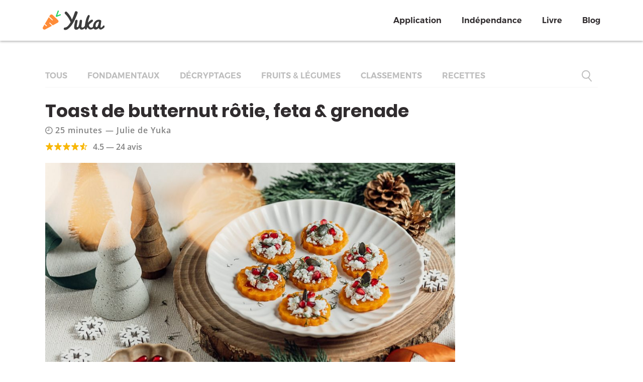

--- FILE ---
content_type: text/html; charset=UTF-8
request_url: https://yuka.io/recettes/toast-butternut-feta-grenade/
body_size: 21358
content:
<!DOCTYPE html>
<html lang="fr-FR">
<head>
    <meta http-equiv="Content-Type" content="text/html; charset=UTF-8"/>
    <meta http-equiv="X-UA-Compatible" content="IE=Edge">
    <meta name="viewport" content="width=device-width, initial-scale=1, maximum-scale=1">
            <meta name="apple-itunes-app" content="app-id=1092799236">
        <link rel="profile" href="http://gmpg.org/xfn/11"/>
    <link rel="pingback" href="https://yuka.io/xmlrpc.php"/>
    <meta property="fb:app_id" content="680113725498231" />
    <script src="https://www.gstatic.com/firebasejs/7.5.0/firebase-app.js"></script>
    <script src="https://www.gstatic.com/firebasejs/7.5.0/firebase-functions.js"></script>
    <script type="text/javascript">var template_dir = "https://yuka.io/wp-content/themes/fusion";var mo_options = mo_options || {};mo_options.disable_back_to_top = false;mo_options.sticky_menu = true;mo_options.theme_skin = "#e84a52";mo_options.theme_directory_url = "https://yuka.io/wp-content/themes/fusion";mo_options.slider_chosen="None";mo_options.disable_smooth_page_load=true;mo_options.disable_animations_on_page=false;</script>    <meta name='robots' content='index, follow, max-image-preview:large, max-snippet:-1, max-video-preview:-1' />
	<style>img:is([sizes="auto" i], [sizes^="auto," i]) { contain-intrinsic-size: 3000px 1500px }</style>
	<link rel="alternate" href="https://yuka.io/recettes/toast-butternut-feta-grenade/" hreflang="fr" />
<link rel="alternate" href="https://yuka.io/en/recipes/roasted-butternut-feta-and-pomegranate-toast/" hreflang="en" />
<link rel="alternate" href="https://yuka.io/es/recetas/canapes-calabaza-feta-granada/" hreflang="es" />
<link rel="alternate" href="https://yuka.io/it/ricette/tartine-zucca-feta-melograno/" hreflang="it" />

	<!-- This site is optimized with the Yoast SEO plugin v25.2 - https://yoast.com/wordpress/plugins/seo/ -->
	<title>Recette Yuka - Toast de butternut rôtie, feta &amp; grenade</title>
	<meta name="description" content="Envie d&#039;une idée d&#039;amuse-bouche facile et rapide pour vos repas de fêtes ? Ne manquez pas de préparer ces délicieux toasts de butternut rôtie." />
	<link rel="canonical" href="https://yuka.io/recettes/toast-butternut-feta-grenade/" />
	<meta property="og:locale" content="fr_FR" />
	<meta property="og:locale:alternate" content="en_US" />
	<meta property="og:locale:alternate" content="es_ES" />
	<meta property="og:locale:alternate" content="it_IT" />
	<meta property="og:type" content="article" />
	<meta property="og:title" content="Recette Yuka - Toast de butternut rôtie, feta &amp; grenade" />
	<meta property="og:description" content="Envie d&#039;une idée d&#039;amuse-bouche facile et rapide pour vos repas de fêtes ? Ne manquez pas de préparer ces délicieux toasts de butternut rôtie." />
	<meta property="og:url" content="https://yuka.io/recettes/toast-butternut-feta-grenade/" />
	<meta property="og:site_name" content="Yuka" />
	<meta property="article:modified_time" content="2022-12-02T11:47:29+00:00" />
	<meta property="og:image" content="https://yuka.io/wp-content/uploads/Toast-butternut-feta-grenade.jpg" />
	<meta property="og:image:width" content="1283" />
	<meta property="og:image:height" content="642" />
	<meta property="og:image:type" content="image/jpeg" />
	<meta name="twitter:card" content="summary_large_image" />
	<meta name="twitter:label1" content="Durée de lecture estimée" />
	<meta name="twitter:data1" content="3 minutes" />
	<!-- / Yoast SEO plugin. -->


<link rel='dns-prefetch' href='//fonts.googleapis.com' />
<link rel="alternate" type="application/rss+xml" title="Yuka &raquo; Flux" href="https://yuka.io/feed/" />
<link rel="alternate" type="application/rss+xml" title="Yuka &raquo; Flux des commentaires" href="https://yuka.io/comments/feed/" />

<!-- This site is optimized with the Schema Premium ver.1.2.7.2 - https://schema.press -->
<script type="application/ld+json" class="schema-premium">[{"@context":"https:\/\/schema.org","@type":"Recipe","image":{"@type":"ImageObject","url":"https:\/\/yuka.io\/wp-content\/uploads\/Toast-butternut-feta-grenade.jpg","contentUrl":"https:\/\/yuka.io\/wp-content\/uploads\/Toast-butternut-feta-grenade.jpg","width":1283,"height":642,"name":"toast-butternut-feta-grenade-2","headline":"Toast butternut feta grenade","uploadDate":"2022-12-01 17:17:50","dateModified":"2022-12-01 17:17:50","encodingFormat":"image\/jpeg"},"name":"Toast de butternut rôtie, feta &#038; grenade","url":"https:\/\/yuka.io\/recettes\/toast-butternut-feta-grenade\/","mainEntityOfPage":{"@type":"WebPage","@id":"https:\/\/yuka.io\/recettes\/toast-butternut-feta-grenade\/#webpage"},"description":"Envie d&rsquo;une idée d&rsquo;amuse-bouche facile, rapide et de saison pour vos repas de fêtes 🎄 ? Ne manquez pas de préparer ces délicieux toasts de butternut rôtie surmontés de feta et de grenade, ils feront sensation à coup sûr ! 1 Épluchez la courge butternut, coupez-la dans le sens de la largeur en 2. Gardez [&hellip;]","datePublished":"2022-12-01T17:19:04+01:00","dateModified":"2022-12-02T12:47:29+01:00","prepTime":"PT00H10M00S","cookTime":"PT00H15M00S","keywords":"Apéritif, Yuka, Sain, healthy, amuse-bouche, gourmand, apéro, Noël, nouvel an, fête, saison","recipeYield":"15 toasts","recipeCategory":"Apéritif, pièce cocktail, apéro, entrée","dateCreated":"2022-12-01T17:19:04+01:00","publisher":{"@type":"Organization","@id":"https:\/\/yuka.io#organization","url":"https:\/\/yuka.io","name":"Yuka","description":"L&#039;application qui vous aide à mieux manger","logo":{"@type":"ImageObject","@id":"https:\/\/yuka.io#logo","url":"","width":600,"height":60},"image":{"@type":"ImageObject","@id":"https:\/\/yuka.io#logo","url":"","width":600,"height":60}},"author":{"@type":"Person","name":"Julie de Yuka"},"tool":[],"supply":[],"step":[],"totalTime":"PT00H25M00S","recipeIngredient":["1 courge butternut","70g de feta","½ grenade","1 petite poignée de graine de courge","2-3 brins d’aneth","3 cuillères à soupe d’huile d’olive","1 cuillère à café de sirop d’érable","Sel et poivre du moulin","Paprika fumé (ou paprika)"],"recipeInstructions":[{"@type":"HowToStep","text":"Épluchez la courge butternut, coupez-la dans le sens de la largeur en 2. Gardez la partie haute de la courge et taillez des tranches dans le sens de la longueur d’environ d’1\/2cm d’épaisseur. À l’aide d’un emporte-pièce, réalisez des ronds de 5cm de diamètre. Idée : utilisez les chutes de butternut pour réaliser un velouté de courge butternut aux châtaignes et servez-le en verrines à l’apéritif."},{"@type":"HowToStep","text":"Préchauffez le four à 180°C. Répartissez les disques de butternut sur une plaque allant au four. Mélangez l’huile d’olive, le sirop d’érable, assaisonnez avec un peu de paprika, du sel et du poivre. À l’aide d’un pinceau, badigeonnez les toasts de butternut et enfournez pendant environ 15-20 minutes. Laissez refroidir les disques de butternut."},{"@type":"HowToStep","text":"Écrasez grossièrement la feta à l’aide d’une fourchette et égrainez la grenade."},{"@type":"HowToStep","text":"Sur les toasts de butternut, déposez la feta puis ajoutez quelques graines de grenade, des graines de courge et décorez avec de l’aneth frais."}],"@id":"https:\/\/yuka.io\/recettes\/toast-butternut-feta-grenade#recipe"}]</script><!-- Schema Premium Plugin -->

<link rel="alternate" type="application/rss+xml" title="Yuka &raquo; Toast de butternut rôtie, feta &#038; grenade Flux des commentaires" href="https://yuka.io/recettes/toast-butternut-feta-grenade/feed/" />
<script type="text/javascript">
/* <![CDATA[ */
window._wpemojiSettings = {"baseUrl":"https:\/\/s.w.org\/images\/core\/emoji\/16.0.1\/72x72\/","ext":".png","svgUrl":"https:\/\/s.w.org\/images\/core\/emoji\/16.0.1\/svg\/","svgExt":".svg","source":{"concatemoji":"https:\/\/yuka.io\/wp-includes\/js\/wp-emoji-release.min.js?ver=6.8.3"}};
/*! This file is auto-generated */
!function(s,n){var o,i,e;function c(e){try{var t={supportTests:e,timestamp:(new Date).valueOf()};sessionStorage.setItem(o,JSON.stringify(t))}catch(e){}}function p(e,t,n){e.clearRect(0,0,e.canvas.width,e.canvas.height),e.fillText(t,0,0);var t=new Uint32Array(e.getImageData(0,0,e.canvas.width,e.canvas.height).data),a=(e.clearRect(0,0,e.canvas.width,e.canvas.height),e.fillText(n,0,0),new Uint32Array(e.getImageData(0,0,e.canvas.width,e.canvas.height).data));return t.every(function(e,t){return e===a[t]})}function u(e,t){e.clearRect(0,0,e.canvas.width,e.canvas.height),e.fillText(t,0,0);for(var n=e.getImageData(16,16,1,1),a=0;a<n.data.length;a++)if(0!==n.data[a])return!1;return!0}function f(e,t,n,a){switch(t){case"flag":return n(e,"\ud83c\udff3\ufe0f\u200d\u26a7\ufe0f","\ud83c\udff3\ufe0f\u200b\u26a7\ufe0f")?!1:!n(e,"\ud83c\udde8\ud83c\uddf6","\ud83c\udde8\u200b\ud83c\uddf6")&&!n(e,"\ud83c\udff4\udb40\udc67\udb40\udc62\udb40\udc65\udb40\udc6e\udb40\udc67\udb40\udc7f","\ud83c\udff4\u200b\udb40\udc67\u200b\udb40\udc62\u200b\udb40\udc65\u200b\udb40\udc6e\u200b\udb40\udc67\u200b\udb40\udc7f");case"emoji":return!a(e,"\ud83e\udedf")}return!1}function g(e,t,n,a){var r="undefined"!=typeof WorkerGlobalScope&&self instanceof WorkerGlobalScope?new OffscreenCanvas(300,150):s.createElement("canvas"),o=r.getContext("2d",{willReadFrequently:!0}),i=(o.textBaseline="top",o.font="600 32px Arial",{});return e.forEach(function(e){i[e]=t(o,e,n,a)}),i}function t(e){var t=s.createElement("script");t.src=e,t.defer=!0,s.head.appendChild(t)}"undefined"!=typeof Promise&&(o="wpEmojiSettingsSupports",i=["flag","emoji"],n.supports={everything:!0,everythingExceptFlag:!0},e=new Promise(function(e){s.addEventListener("DOMContentLoaded",e,{once:!0})}),new Promise(function(t){var n=function(){try{var e=JSON.parse(sessionStorage.getItem(o));if("object"==typeof e&&"number"==typeof e.timestamp&&(new Date).valueOf()<e.timestamp+604800&&"object"==typeof e.supportTests)return e.supportTests}catch(e){}return null}();if(!n){if("undefined"!=typeof Worker&&"undefined"!=typeof OffscreenCanvas&&"undefined"!=typeof URL&&URL.createObjectURL&&"undefined"!=typeof Blob)try{var e="postMessage("+g.toString()+"("+[JSON.stringify(i),f.toString(),p.toString(),u.toString()].join(",")+"));",a=new Blob([e],{type:"text/javascript"}),r=new Worker(URL.createObjectURL(a),{name:"wpTestEmojiSupports"});return void(r.onmessage=function(e){c(n=e.data),r.terminate(),t(n)})}catch(e){}c(n=g(i,f,p,u))}t(n)}).then(function(e){for(var t in e)n.supports[t]=e[t],n.supports.everything=n.supports.everything&&n.supports[t],"flag"!==t&&(n.supports.everythingExceptFlag=n.supports.everythingExceptFlag&&n.supports[t]);n.supports.everythingExceptFlag=n.supports.everythingExceptFlag&&!n.supports.flag,n.DOMReady=!1,n.readyCallback=function(){n.DOMReady=!0}}).then(function(){return e}).then(function(){var e;n.supports.everything||(n.readyCallback(),(e=n.source||{}).concatemoji?t(e.concatemoji):e.wpemoji&&e.twemoji&&(t(e.twemoji),t(e.wpemoji)))}))}((window,document),window._wpemojiSettings);
/* ]]> */
</script>
<link rel='stylesheet' id='style-custom-yuka-print-css' href='https://yuka.io/wp-content/themes/fusion/css/yuka/print.css?ver=6.8.3' type='text/css' media='print' />
<style id='wp-emoji-styles-inline-css' type='text/css'>

	img.wp-smiley, img.emoji {
		display: inline !important;
		border: none !important;
		box-shadow: none !important;
		height: 1em !important;
		width: 1em !important;
		margin: 0 0.07em !important;
		vertical-align: -0.1em !important;
		background: none !important;
		padding: 0 !important;
	}
</style>
<link rel='stylesheet' id='wp-block-library-css' href='https://yuka.io/wp-includes/css/dist/block-library/style.min.css?ver=6.8.3' type='text/css' media='all' />
<style id='classic-theme-styles-inline-css' type='text/css'>
/*! This file is auto-generated */
.wp-block-button__link{color:#fff;background-color:#32373c;border-radius:9999px;box-shadow:none;text-decoration:none;padding:calc(.667em + 2px) calc(1.333em + 2px);font-size:1.125em}.wp-block-file__button{background:#32373c;color:#fff;text-decoration:none}
</style>
<style id='filebird-block-filebird-gallery-style-inline-css' type='text/css'>
ul.filebird-block-filebird-gallery{margin:auto!important;padding:0!important;width:100%}ul.filebird-block-filebird-gallery.layout-grid{display:grid;grid-gap:20px;align-items:stretch;grid-template-columns:repeat(var(--columns),1fr);justify-items:stretch}ul.filebird-block-filebird-gallery.layout-grid li img{border:1px solid #ccc;box-shadow:2px 2px 6px 0 rgba(0,0,0,.3);height:100%;max-width:100%;-o-object-fit:cover;object-fit:cover;width:100%}ul.filebird-block-filebird-gallery.layout-masonry{-moz-column-count:var(--columns);-moz-column-gap:var(--space);column-gap:var(--space);-moz-column-width:var(--min-width);columns:var(--min-width) var(--columns);display:block;overflow:auto}ul.filebird-block-filebird-gallery.layout-masonry li{margin-bottom:var(--space)}ul.filebird-block-filebird-gallery li{list-style:none}ul.filebird-block-filebird-gallery li figure{height:100%;margin:0;padding:0;position:relative;width:100%}ul.filebird-block-filebird-gallery li figure figcaption{background:linear-gradient(0deg,rgba(0,0,0,.7),rgba(0,0,0,.3) 70%,transparent);bottom:0;box-sizing:border-box;color:#fff;font-size:.8em;margin:0;max-height:100%;overflow:auto;padding:3em .77em .7em;position:absolute;text-align:center;width:100%;z-index:2}ul.filebird-block-filebird-gallery li figure figcaption a{color:inherit}

</style>
<style id='global-styles-inline-css' type='text/css'>
:root{--wp--preset--aspect-ratio--square: 1;--wp--preset--aspect-ratio--4-3: 4/3;--wp--preset--aspect-ratio--3-4: 3/4;--wp--preset--aspect-ratio--3-2: 3/2;--wp--preset--aspect-ratio--2-3: 2/3;--wp--preset--aspect-ratio--16-9: 16/9;--wp--preset--aspect-ratio--9-16: 9/16;--wp--preset--color--black: #000000;--wp--preset--color--cyan-bluish-gray: #abb8c3;--wp--preset--color--white: #ffffff;--wp--preset--color--pale-pink: #f78da7;--wp--preset--color--vivid-red: #cf2e2e;--wp--preset--color--luminous-vivid-orange: #ff6900;--wp--preset--color--luminous-vivid-amber: #fcb900;--wp--preset--color--light-green-cyan: #7bdcb5;--wp--preset--color--vivid-green-cyan: #00d084;--wp--preset--color--pale-cyan-blue: #8ed1fc;--wp--preset--color--vivid-cyan-blue: #0693e3;--wp--preset--color--vivid-purple: #9b51e0;--wp--preset--gradient--vivid-cyan-blue-to-vivid-purple: linear-gradient(135deg,rgba(6,147,227,1) 0%,rgb(155,81,224) 100%);--wp--preset--gradient--light-green-cyan-to-vivid-green-cyan: linear-gradient(135deg,rgb(122,220,180) 0%,rgb(0,208,130) 100%);--wp--preset--gradient--luminous-vivid-amber-to-luminous-vivid-orange: linear-gradient(135deg,rgba(252,185,0,1) 0%,rgba(255,105,0,1) 100%);--wp--preset--gradient--luminous-vivid-orange-to-vivid-red: linear-gradient(135deg,rgba(255,105,0,1) 0%,rgb(207,46,46) 100%);--wp--preset--gradient--very-light-gray-to-cyan-bluish-gray: linear-gradient(135deg,rgb(238,238,238) 0%,rgb(169,184,195) 100%);--wp--preset--gradient--cool-to-warm-spectrum: linear-gradient(135deg,rgb(74,234,220) 0%,rgb(151,120,209) 20%,rgb(207,42,186) 40%,rgb(238,44,130) 60%,rgb(251,105,98) 80%,rgb(254,248,76) 100%);--wp--preset--gradient--blush-light-purple: linear-gradient(135deg,rgb(255,206,236) 0%,rgb(152,150,240) 100%);--wp--preset--gradient--blush-bordeaux: linear-gradient(135deg,rgb(254,205,165) 0%,rgb(254,45,45) 50%,rgb(107,0,62) 100%);--wp--preset--gradient--luminous-dusk: linear-gradient(135deg,rgb(255,203,112) 0%,rgb(199,81,192) 50%,rgb(65,88,208) 100%);--wp--preset--gradient--pale-ocean: linear-gradient(135deg,rgb(255,245,203) 0%,rgb(182,227,212) 50%,rgb(51,167,181) 100%);--wp--preset--gradient--electric-grass: linear-gradient(135deg,rgb(202,248,128) 0%,rgb(113,206,126) 100%);--wp--preset--gradient--midnight: linear-gradient(135deg,rgb(2,3,129) 0%,rgb(40,116,252) 100%);--wp--preset--font-size--small: 13px;--wp--preset--font-size--medium: 20px;--wp--preset--font-size--large: 36px;--wp--preset--font-size--x-large: 42px;--wp--preset--spacing--20: 0.44rem;--wp--preset--spacing--30: 0.67rem;--wp--preset--spacing--40: 1rem;--wp--preset--spacing--50: 1.5rem;--wp--preset--spacing--60: 2.25rem;--wp--preset--spacing--70: 3.38rem;--wp--preset--spacing--80: 5.06rem;--wp--preset--shadow--natural: 6px 6px 9px rgba(0, 0, 0, 0.2);--wp--preset--shadow--deep: 12px 12px 50px rgba(0, 0, 0, 0.4);--wp--preset--shadow--sharp: 6px 6px 0px rgba(0, 0, 0, 0.2);--wp--preset--shadow--outlined: 6px 6px 0px -3px rgba(255, 255, 255, 1), 6px 6px rgba(0, 0, 0, 1);--wp--preset--shadow--crisp: 6px 6px 0px rgba(0, 0, 0, 1);}:where(.is-layout-flex){gap: 0.5em;}:where(.is-layout-grid){gap: 0.5em;}body .is-layout-flex{display: flex;}.is-layout-flex{flex-wrap: wrap;align-items: center;}.is-layout-flex > :is(*, div){margin: 0;}body .is-layout-grid{display: grid;}.is-layout-grid > :is(*, div){margin: 0;}:where(.wp-block-columns.is-layout-flex){gap: 2em;}:where(.wp-block-columns.is-layout-grid){gap: 2em;}:where(.wp-block-post-template.is-layout-flex){gap: 1.25em;}:where(.wp-block-post-template.is-layout-grid){gap: 1.25em;}.has-black-color{color: var(--wp--preset--color--black) !important;}.has-cyan-bluish-gray-color{color: var(--wp--preset--color--cyan-bluish-gray) !important;}.has-white-color{color: var(--wp--preset--color--white) !important;}.has-pale-pink-color{color: var(--wp--preset--color--pale-pink) !important;}.has-vivid-red-color{color: var(--wp--preset--color--vivid-red) !important;}.has-luminous-vivid-orange-color{color: var(--wp--preset--color--luminous-vivid-orange) !important;}.has-luminous-vivid-amber-color{color: var(--wp--preset--color--luminous-vivid-amber) !important;}.has-light-green-cyan-color{color: var(--wp--preset--color--light-green-cyan) !important;}.has-vivid-green-cyan-color{color: var(--wp--preset--color--vivid-green-cyan) !important;}.has-pale-cyan-blue-color{color: var(--wp--preset--color--pale-cyan-blue) !important;}.has-vivid-cyan-blue-color{color: var(--wp--preset--color--vivid-cyan-blue) !important;}.has-vivid-purple-color{color: var(--wp--preset--color--vivid-purple) !important;}.has-black-background-color{background-color: var(--wp--preset--color--black) !important;}.has-cyan-bluish-gray-background-color{background-color: var(--wp--preset--color--cyan-bluish-gray) !important;}.has-white-background-color{background-color: var(--wp--preset--color--white) !important;}.has-pale-pink-background-color{background-color: var(--wp--preset--color--pale-pink) !important;}.has-vivid-red-background-color{background-color: var(--wp--preset--color--vivid-red) !important;}.has-luminous-vivid-orange-background-color{background-color: var(--wp--preset--color--luminous-vivid-orange) !important;}.has-luminous-vivid-amber-background-color{background-color: var(--wp--preset--color--luminous-vivid-amber) !important;}.has-light-green-cyan-background-color{background-color: var(--wp--preset--color--light-green-cyan) !important;}.has-vivid-green-cyan-background-color{background-color: var(--wp--preset--color--vivid-green-cyan) !important;}.has-pale-cyan-blue-background-color{background-color: var(--wp--preset--color--pale-cyan-blue) !important;}.has-vivid-cyan-blue-background-color{background-color: var(--wp--preset--color--vivid-cyan-blue) !important;}.has-vivid-purple-background-color{background-color: var(--wp--preset--color--vivid-purple) !important;}.has-black-border-color{border-color: var(--wp--preset--color--black) !important;}.has-cyan-bluish-gray-border-color{border-color: var(--wp--preset--color--cyan-bluish-gray) !important;}.has-white-border-color{border-color: var(--wp--preset--color--white) !important;}.has-pale-pink-border-color{border-color: var(--wp--preset--color--pale-pink) !important;}.has-vivid-red-border-color{border-color: var(--wp--preset--color--vivid-red) !important;}.has-luminous-vivid-orange-border-color{border-color: var(--wp--preset--color--luminous-vivid-orange) !important;}.has-luminous-vivid-amber-border-color{border-color: var(--wp--preset--color--luminous-vivid-amber) !important;}.has-light-green-cyan-border-color{border-color: var(--wp--preset--color--light-green-cyan) !important;}.has-vivid-green-cyan-border-color{border-color: var(--wp--preset--color--vivid-green-cyan) !important;}.has-pale-cyan-blue-border-color{border-color: var(--wp--preset--color--pale-cyan-blue) !important;}.has-vivid-cyan-blue-border-color{border-color: var(--wp--preset--color--vivid-cyan-blue) !important;}.has-vivid-purple-border-color{border-color: var(--wp--preset--color--vivid-purple) !important;}.has-vivid-cyan-blue-to-vivid-purple-gradient-background{background: var(--wp--preset--gradient--vivid-cyan-blue-to-vivid-purple) !important;}.has-light-green-cyan-to-vivid-green-cyan-gradient-background{background: var(--wp--preset--gradient--light-green-cyan-to-vivid-green-cyan) !important;}.has-luminous-vivid-amber-to-luminous-vivid-orange-gradient-background{background: var(--wp--preset--gradient--luminous-vivid-amber-to-luminous-vivid-orange) !important;}.has-luminous-vivid-orange-to-vivid-red-gradient-background{background: var(--wp--preset--gradient--luminous-vivid-orange-to-vivid-red) !important;}.has-very-light-gray-to-cyan-bluish-gray-gradient-background{background: var(--wp--preset--gradient--very-light-gray-to-cyan-bluish-gray) !important;}.has-cool-to-warm-spectrum-gradient-background{background: var(--wp--preset--gradient--cool-to-warm-spectrum) !important;}.has-blush-light-purple-gradient-background{background: var(--wp--preset--gradient--blush-light-purple) !important;}.has-blush-bordeaux-gradient-background{background: var(--wp--preset--gradient--blush-bordeaux) !important;}.has-luminous-dusk-gradient-background{background: var(--wp--preset--gradient--luminous-dusk) !important;}.has-pale-ocean-gradient-background{background: var(--wp--preset--gradient--pale-ocean) !important;}.has-electric-grass-gradient-background{background: var(--wp--preset--gradient--electric-grass) !important;}.has-midnight-gradient-background{background: var(--wp--preset--gradient--midnight) !important;}.has-small-font-size{font-size: var(--wp--preset--font-size--small) !important;}.has-medium-font-size{font-size: var(--wp--preset--font-size--medium) !important;}.has-large-font-size{font-size: var(--wp--preset--font-size--large) !important;}.has-x-large-font-size{font-size: var(--wp--preset--font-size--x-large) !important;}
:where(.wp-block-post-template.is-layout-flex){gap: 1.25em;}:where(.wp-block-post-template.is-layout-grid){gap: 1.25em;}
:where(.wp-block-columns.is-layout-flex){gap: 2em;}:where(.wp-block-columns.is-layout-grid){gap: 2em;}
:root :where(.wp-block-pullquote){font-size: 1.5em;line-height: 1.6;}
</style>
<link rel='stylesheet' id='cld-font-awesome-css' href='https://yuka.io/wp-content/plugins/comments-like-dislike/css/fontawesome/css/all.min.css?ver=1.1.5' type='text/css' media='all' />
<link rel='stylesheet' id='cld-frontend-css' href='https://yuka.io/wp-content/plugins/comments-like-dislike/css/cld-frontend.css?ver=1.1.5' type='text/css' media='all' />
<link rel='stylesheet' id='contact-form-7-css' href='https://yuka.io/wp-content/plugins/contact-form-7/includes/css/styles.css?ver=6.1.2' type='text/css' media='all' />
<link rel='stylesheet' id='wpcr_style-css' href='https://yuka.io/wp-content/plugins/yuka-post-comment-rating/assets/css/style.css?ver=6.8.3' type='text/css' media='all' />
<link rel='stylesheet' id='pretty-photo-css' href='https://yuka.io/wp-content/themes/fusion/css/prettyPhoto.css?ver=6.8.3' type='text/css' media='screen' />
<link rel='stylesheet' id='icon-fonts-css' href='https://yuka.io/wp-content/themes/fusion/css/icon-fonts.css?ver=6.8.3' type='text/css' media='screen' />
<link rel='stylesheet' id='style-theme-css' href='https://yuka.io/wp-content/themes/fusion/style.css?ver=6.8.3' type='text/css' media='all' />
<!--[if IE 8]>
<link rel='stylesheet' id='style-ie8-css' href='https://yuka.io/wp-content/themes/fusion/css/ie8.css?ver=6.8.3' type='text/css' media='screen' />
<![endif]-->
<!--[if IE 9]>
<link rel='stylesheet' id='style-ie9-css' href='https://yuka.io/wp-content/themes/fusion/css/ie9.css?ver=6.8.3' type='text/css' media='screen' />
<![endif]-->
<link rel='stylesheet' id='animate-css' href='https://yuka.io/wp-content/themes/fusion/css/animate.css?ver=6.8.3' type='text/css' media='screen' />
<link rel='stylesheet' id='tablepress-default-css' href='https://yuka.io/wp-content/plugins/tablepress/css/default.min.css?ver=1.14' type='text/css' media='all' />
<link rel='stylesheet' id='style-plugins-css' href='https://yuka.io/wp-content/themes/fusion/css/plugins.css?ver=6.8.3' type='text/css' media='all' />
<link rel='stylesheet' id='style-skin-php-css' href='https://yuka.io/wp-content/themes/fusion/css/skins/skin.php?skin=%23e84a52&#038;ver=6.8.3' type='text/css' media='all' />
<link rel='stylesheet' id='bootstrap-css' href='https://yuka.io/wp-content/themes/fusion/css/libs/bootstrap.min.css?ver=6.8.3' type='text/css' media='all' />
<link rel='stylesheet' id='style-custom-css' href='https://yuka.io/wp-content/themes/fusion/custom/custom.css?ver=6.8.3' type='text/css' media='all' />
<link rel='stylesheet' id='style-custom-yuka-css' href='https://yuka.io/wp-content/themes/fusion/css/yuka/yuka.css?v=445&#038;ver=6.8.3' type='text/css' media='all' />
<link rel='stylesheet' id='style-custom-yuka-embed-css' href='https://yuka.io/wp-content/themes/fusion/css/yuka/yuka-embed.css?v=445&#038;ver=6.8.3' type='text/css' media='all' />
<link rel='stylesheet' id='style-custom-yuka-faq-css' href='https://yuka.io/wp-content/themes/fusion/css/yuka/faq.css?v=445&#038;ver=6.8.3' type='text/css' media='all' />
<link rel='stylesheet' id='wp-google-fonts-lato-css' href='https://fonts.googleapis.com/css?family=Lato%3A400%2C700%2C900&#038;ver=6.8.3' type='text/css' media='all' />
<link rel='stylesheet' id='wp-google-fonts-pacifico-css' href='https://fonts.googleapis.com/css?family=Pacifico&#038;ver=6.8.3' type='text/css' media='all' />
<link rel='stylesheet' id='wp-google-fonts-roboto-css' href='https://fonts.googleapis.com/css?family=Roboto%3A400%2C500%2C700&#038;ver=6.8.3' type='text/css' media='all' />
<link rel='stylesheet' id='wp-google-fonts-christmas-css' href='https://fonts.googleapis.com/css?family=Caveat+Brush&#038;ver=6.8.3' type='text/css' media='all' />
<link rel='stylesheet' id='font-awesome-css' href='https://yuka.io/wp-content/themes/fusion/css/libs/font-awesome/css/font-awesome.min.css?ver=6.8.3' type='text/css' media='all' />
<script type="text/javascript" src="https://yuka.io/wp-includes/js/jquery/jquery.min.js?ver=3.7.1" id="jquery-core-js"></script>
<script type="text/javascript" src="https://yuka.io/wp-includes/js/jquery/jquery-migrate.min.js?ver=3.4.1" id="jquery-migrate-js"></script>
<script type="text/javascript" id="cld-frontend-js-extra">
/* <![CDATA[ */
var cld_js_object = {"admin_ajax_url":"https:\/\/yuka.io\/wp-admin\/admin-ajax.php","admin_ajax_nonce":"7401308657"};
/* ]]> */
</script>
<script type="text/javascript" src="https://yuka.io/wp-content/plugins/comments-like-dislike/js/cld-frontend.js?ver=1.1.5" id="cld-frontend-js"></script>
<script type="text/javascript" id="jsVars-js-extra">
/* <![CDATA[ */
var custom_vars = {"algolia_app_id":"M8UJG2X7HL","algolia_search_api_key":"6db62f953082e086bcf983ba563ff0dc","algolia_index_prefix":"prod_","helpdocs_api_key":"sjn1fj9hrjrjmwto8jtfohc5uqa6jozgqlzaox03","language":"fr"};
/* ]]> */
</script>
<script type="text/javascript" src="https://yuka.io/wp-content/themes/fusion/js/libs/jquery.easing.1.3.js?ver=6.8.3" id="jquery-easing-js"></script>
<script type="text/javascript" src="https://yuka.io/wp-content/themes/fusion/js/libs/popper.min.js?v=445&amp;ver=6.8.3" id="popper-js"></script>
<script type="text/javascript" src="https://yuka.io/wp-content/themes/fusion/js/libs/bootstrap.min.js?ver=6.8.3" id="bootstrap-js"></script>
<script type="text/javascript" src="https://yuka.io/wp-content/themes/fusion/js/custom/jquery.matchHeight-min.js?ver=6.8.3" id="script-equal-height-js"></script>
<script type="text/javascript" src="https://yuka.io/wp-content/themes/fusion/js/custom/google-analytics.js?v=445&amp;ver=6.8.3" id="script-analytics-js"></script>
<script type="text/javascript" src="https://yuka.io/wp-content/themes/fusion/js/libs/jquery.email-autocomplete.min.js?v=445&amp;ver=6.8.3" id="script-email-autocomplete-js"></script>
<script type="text/javascript" src="https://yuka.io/wp-content/themes/fusion/js/custom/yuka.js?v=445&amp;ver=6.8.3" id="script-custom-js"></script>
<link rel="https://api.w.org/" href="https://yuka.io/wp-json/" /><link rel="alternate" title="JSON" type="application/json" href="https://yuka.io/wp-json/wp/v2/yuka_recipe/58150" /><link rel="EditURI" type="application/rsd+xml" title="RSD" href="https://yuka.io/xmlrpc.php?rsd" />
<meta name="generator" content="WordPress 6.8.3" />
<link rel='shortlink' href='https://yuka.io/?p=58150' />
<link rel="alternate" title="oEmbed (JSON)" type="application/json+oembed" href="https://yuka.io/wp-json/oembed/1.0/embed?url=https%3A%2F%2Fyuka.io%2Frecettes%2Ftoast-butternut-feta-grenade%2F" />
<link rel="alternate" title="oEmbed (XML)" type="text/xml+oembed" href="https://yuka.io/wp-json/oembed/1.0/embed?url=https%3A%2F%2Fyuka.io%2Frecettes%2Ftoast-butternut-feta-grenade%2F&#038;format=xml" />
<style>span.cld-count-wrap {color: #9fabb7;}</style>	<style type="text/css">
		fieldset.wppcr_rating > legend{
			color:#0a0a0a		}

		.comment-form-comment, .comment-notes {clear:both;}
		.wppcr_rating {
			float:left;
		}

		/* :not(:checked) is a filter, so that browsers that don’t support :checked don’t 
		   follow these rules. Every browser that supports :checked also supports :not(), so
		   it doesn’t make the test unnecessarily selective */
		.wppcr_rating:not(:checked) > input {
			position:absolute;
			/*top:-9999px;*/
			clip:rect(0,0,0,0);
		}

		.wppcr_rating:not(:checked) > label {
			float:right;
			width:1em;
			padding:0 .1em;
			overflow:hidden;
			white-space:nowrap;
			cursor:pointer;
			font-size:22px;
			line-height:1.2;
			color:#ddd !important;
			text-shadow:1px 1px #bbb, 2px 2px #666, .1em .1em .2em rgba(0,0,0,.5);
		}

		.wppcr_rating > input:checked ~ label {
			color: #ea0 !important;
			text-shadow:1px 1px #bbb, 2px 2px #666, .1em .1em .2em rgba(0,0,0,.5);
		}

		.wppcr_rating:not(:checked) > label:hover,
		.wppcr_rating:not(:checked) > label:hover ~ label {
			color: #ffd700 !important;
			text-shadow:1px 1px #bbb, 2px 2px #666, .1em .1em .2em rgba(0,0,0,.5);
		}

		.wppcr_rating > input:checked + label:hover,
		.wppcr_rating > input:checked + label:hover ~ label,
		.wppcr_rating > input:checked ~ label:hover,
		.wppcr_rating > input:checked ~ label:hover ~ label,
		.wppcr_rating > label:hover ~ input:checked ~ label {
			color: #ea0 !important;
			text-shadow:1px 1px goldenrod, 2px 2px #B57340, .1em .1em .2em rgba(0,0,0,.5);
		}

		.wppcr_rating > label:active {
			position:relative;
			top:2px;
			left:2px;
		}
		p.logged-in-as {clear:both;}
		span.wpcr_author_stars, span.wpcr_author_stars span {
			display: block;
			background: url(https://yuka.io/wp-content/plugins/yuka-post-comment-rating/assets/images/yelstars.png) 0 -16px repeat-x;
			width: 80px;
			height: 16px;
		}

		span.wpcr_author_stars span {
			background-position: 0 0;
		}
		span.wpcr_averageStars, span.wpcr_averageStars span {
			display: block;
			background: url(https://yuka.io/wp-content/plugins/yuka-post-comment-rating/assets/images/yelstars.png) 0 -16px repeat-x;
			width: 80px;
			height: 16px;
		}

		span.wpcr_averageStars span {
			background-position: 0 0;
		}

		/*for tooltip*/
		.wpcr_tooltip, .wpcr_inline{
			display: inline;
			position: relative;
			width:auto;
			float:left;
			font-size: 12px;
		}
		a.wpcr_tooltip span.wpcr_stars, .wpcr_inline span.wpcr_stars{float:left;font-size: 14px;}
		a.wpcr_tooltip span.wpcr_averageStars, a.wpcr_inline span.wpcr_averageStars {float:left; margin:2px 5px 0px 5px;}
		
		.wpcr_tooltip:hover:after{
			background-color: rgba(0,0,0,.8);
			border-radius: 5px;
			bottom: 26px;
			color: #fff;
			content: attr(title);
			left: 20%;
			padding: 5px 10px;
			position: absolute;
			z-index: 98;
			width: 205px;
			border-radius: 7px;
			font-size: 13px;
		}
		.wpcr_tooltip:hover:before{
			border: solid;
			border-color: rgba(0,0,0,.8) transparent;
			border-width: 6px 6px 0 6px;
			bottom: 20px;
			content: "";
			left: 50%;
			position: absolute;
			z-index: 99;
		}
		.wpcr_aggregate{float: left;display: inline-block;width: 100%;line-height: 20px;}
		#hide-stars {display:none;}
		#review_form .wppcr_rating {display:none;}
		#reviews .wpcr_author_stars {display:none;}
		.col-2 .aggr_options {
			margin-bottom: 5px;
			display: inline-block;
		}
		.wpcr_floating_links{position: fixed;left: auto;right:0;top:40%;z-index: 99999;}
		.wpcr_floating_links ul{list-style: none;margin: 0px;padding: 0;}
		.wpcr_floating_links li{
			padding: 5px 11px;
			background-color: #fff;
			box-shadow: 1px 1px 2px 2px #ccc;
			text-align: center;
		}
		
	</style>
<!-- Options based styling -->
<style type="text/css">
@import url("//fonts.googleapis.com/css?family=Open+Sans|Open+Sans|Open+Sans");

h1,h2,h3,h4,h5,h6 {font-family:"Open Sans";letter-spacing:0px;}
body{font-family:"Open Sans";}
cite, em, i, #author-widget .author-name, .rss-block, ul.post-list .published, ul.post-list .byline, ul.post-list .entry-meta, .entry-meta span a, .comment-author cite, .comment-reply-link, .comment-edit-link, .comment-reply-link:visited, .comment-edit-link:visited
{font-family:"Open Sans";}
body{}
#pricing-action .pointing-arrow img { opacity: 0 }
</style>
<link rel="icon" href="https://yuka.io/wp-content/uploads/2016/05/favicon-150x150.png" sizes="32x32" />
<link rel="icon" href="https://yuka.io/wp-content/uploads/2016/05/favicon.png" sizes="192x192" />
<link rel="apple-touch-icon" href="https://yuka.io/wp-content/uploads/2016/05/favicon.png" />
<meta name="msapplication-TileImage" content="https://yuka.io/wp-content/uploads/2016/05/favicon.png" />

</head>

<body class="wp-singular yuka_recipe-template-default single single-yuka_recipe postid-58150 wp-theme-fusion wpcr_single_post layout-2c-l layout-2c header-default pll-fr">

<div id="fb-root"></div>
<script>(function(d, s, id) {
    var js, fjs = d.getElementsByTagName(s)[0];
    if (d.getElementById(id)) return;
    js = d.createElement(s); js.id = id;
    js.src = "https://connect.facebook.net/fr_FR/sdk.js#xfbml=1&version=v3.0"
    fjs.parentNode.insertBefore(js, fjs);
  }(document, 'script', 'facebook-jssdk'));
</script>



<div id="container">
    
    <header id="header-v2" class="navbar navbar-expand-lg navbar-light fixed-top">
        <div class="container">
            <a class="navbar-brand" href="https://yuka.io">
                <img src="/wp-content/themes/fusion/images/v2/yuka-logo.svg" alt="Yuka">
            </a>
            <div class="d-flex">
                                <button class="navbar-toggler mobile-menu-toggler" type="button" data-toggle="collapse" data-target="#main-menu-wrapper" aria-controls="main-menu-wrapper" aria-expanded="false" aria-label="Toggle navigation">
                    <div class="burger-icon"><span></span><span></span><span></span><span></span></div>
                </button>
            </div>
            <div class="collapse navbar-collapse w-100 justify-content-end" id="main-menu-wrapper">
                <ul id="menu-main" class="menu navbar-nav"><li id="menu-item-15108" class="menu-item menu-item-type-post_type menu-item-object-page menu-item-15108 nav-item"><a href="https://yuka.io/application/">Application</a></li>
<li id="menu-item-15107" class="menu-item menu-item-type-post_type menu-item-object-page menu-item-15107 nav-item"><a href="https://yuka.io/independance/">Indépendance</a></li>
<li id="menu-item-18441" class="menu-item menu-item-type-post_type menu-item-object-page menu-item-18441 nav-item"><a href="https://yuka.io/livre/">Livre</a></li>
<li id="menu-item-9158" class="menu-item menu-item-type-custom menu-item-object-custom menu-item-9158 nav-item"><a href="/blog">Blog</a></li>
</ul>                                <div class="d-lg-none text-center">
                    <a href="https://app.yuka.io/open" class="btn btn-primary mt-4 download-app mb-4">Téléchargez l'app</a>
                </div>
            </div>
        </div>
    </header>
    <!-- #header -->

    
    <div id="top-line">
            </div>

    <div id="main" class="clearfix">

        
        <div class="inner clearfix">
<div class="blog-menu-search-wrapper"><div class="menu-blog-fr-container"><ul id="menu-blog-fr" class="blog-menu"><li id="menu-item-19801" class="menu-item menu-item-type-post_type menu-item-object-page menu-item-19801"><a href="https://yuka.io/blog/">Tous</a></li>
<li id="menu-item-19806" class="menu-item menu-item-type-post_type menu-item-object-page menu-item-19806"><a href="https://yuka.io/blog/fondamentaux/">Fondamentaux</a></li>
<li id="menu-item-19803" class="menu-item menu-item-type-post_type menu-item-object-page menu-item-19803"><a href="https://yuka.io/blog/decryptages/">Décryptages</a></li>
<li id="menu-item-19800" class="menu-item menu-item-type-post_type menu-item-object-page menu-item-19800"><a href="https://yuka.io/blog/fruits-legumes-de-saison/">Fruits &#038; légumes</a></li>
<li id="menu-item-167104" class="menu-item menu-item-type-post_type menu-item-object-page menu-item-167104"><a href="https://yuka.io/blog/tops/">Classements</a></li>
<li id="menu-item-19802" class="menu-item menu-item-type-post_type menu-item-object-page menu-item-19802"><a href="https://yuka.io/blog/recettes/">Recettes</a></li>
</ul></div><div id="blog-search"><img id="toggle-search" src="/wp-content/themes/fusion/images/v2/blog/search.svg" /><div id="searchbox"></div></div></div><div id="aa-results"><div id="hits"></div></div>

    <div id="content" class="ninecol ">

        
        <div class="hfeed">

            
                
                    
                    <article id="post-58150" class="post-58150 yuka_recipe type-yuka_recipe status-publish has-post-thumbnail hentry">

                        
                        <h1 class="yuka_recipe-title entry-title">Toast de butternut rôtie, feta &#038; grenade</h1>
                        <div class="entry-meta"><img class="icon-recipe-timer" src="/wp-content/themes/fusion/images/blog/icon-timer.svg" /> <span class="timespan">25 minutes</span> — <span><span class="author vcard">Julie de Yuka</span></span></div>
                        <div class="yuka-rating"><span class="wpcr_averageStars" data-wpcravg="4.5"></span><span class="reviews">4.5 — 24 avis</span></div>
                        <div class="entry-content clearfix">

                            <div class="image-area"><span><img width="1024" height="512" src="https://yuka.io/wp-content/uploads/Toast-butternut-feta-grenade-1024x512.jpg" class="featured thumbnail full wp-post-image" alt="" title="" decoding="async" fetchpriority="high" srcset="https://yuka.io/wp-content/uploads/Toast-butternut-feta-grenade-1024x512.jpg 1024w, https://yuka.io/wp-content/uploads/Toast-butternut-feta-grenade-300x150.jpg 300w, https://yuka.io/wp-content/uploads/Toast-butternut-feta-grenade-150x75.jpg 150w, https://yuka.io/wp-content/uploads/Toast-butternut-feta-grenade.jpg 1283w" sizes="(max-width: 1024px) 100vw, 1024px" /></span></div>
                            
<p>Envie d&rsquo;une idée d&rsquo;amuse-bouche facile, rapide et de <a href="https://yuka.io/blog/fruits-legumes-de-saison/">saison</a> pour vos repas de fêtes 🎄 ? Ne manquez pas de préparer ces délicieux toasts de butternut rôtie surmontés de feta et de grenade, ils feront sensation à coup sûr !</p>



<h4>Ingrédients<span>15 toasts</h4>



<ul class="wp-block-list">
<li>1 courge butternut</li>



<li>70g de feta</li>



<li>½ grenade</li>



<li>1 petite poignée de graine de courge</li>



<li>2-3 brins d’aneth</li>



<li>3 cuillères à soupe d’huile d’olive</li>



<li>1 cuillère à café de sirop d’érable</li>



<li>Sel et poivre du moulin</li>



<li>Paprika fumé (ou paprika)</li>
</ul>



<div class="wp-block-media-text alignwide is-stacked-on-mobile" style="grid-template-columns:22% auto"><figure class="wp-block-media-text__media"><img decoding="async" width="339" height="339" src="https://yuka.io/wp-content/uploads/Etape-1-18.jpg" alt="" class="wp-image-58177 size-full" srcset="https://yuka.io/wp-content/uploads/Etape-1-18.jpg 339w, https://yuka.io/wp-content/uploads/Etape-1-18-300x300.jpg 300w, https://yuka.io/wp-content/uploads/Etape-1-18-150x150.jpg 150w" sizes="(max-width: 339px) 100vw, 339px" /></figure><div class="wp-block-media-text__content">
<p class="step">1</p>



<p>Épluchez la courge butternut, coupez-la dans le sens de la largeur en 2. Gardez la partie haute de la courge et taillez des tranches dans le sens de la longueur d’environ d’1/2cm d’épaisseur. À l’aide d’un emporte-pièce, réalisez des ronds de 5cm de diamètre. Idée&nbsp;: utilisez les chutes de butternut pour réaliser un <a href="https://yuka.io/recettes/veloute-butternut-chataignes/">velouté de courge butternut aux châtaignes</a> et servez-le en verrines à l’apéritif.</p>
</div></div>



<div class="wp-block-media-text alignwide is-stacked-on-mobile" style="grid-template-columns:22% auto"><figure class="wp-block-media-text__media"><img decoding="async" width="373" height="373" src="https://yuka.io/wp-content/uploads/Etape-2-18.jpg" alt="" class="wp-image-58178 size-full" srcset="https://yuka.io/wp-content/uploads/Etape-2-18.jpg 373w, https://yuka.io/wp-content/uploads/Etape-2-18-300x300.jpg 300w, https://yuka.io/wp-content/uploads/Etape-2-18-150x150.jpg 150w" sizes="(max-width: 373px) 100vw, 373px" /></figure><div class="wp-block-media-text__content">
<p class="step">2</p>



<p>Préchauffez le four à 180°C. Répartissez les disques de butternut sur une plaque allant au four. Mélangez l’huile d’olive, le sirop d’érable, assaisonnez avec un peu de paprika, du sel et du poivre. À l’aide d’un pinceau, badigeonnez les toasts de butternut et enfournez pendant environ 15-20 minutes. Laissez refroidir les disques de butternut.</p>
</div></div>



<div class="wp-block-media-text alignwide is-stacked-on-mobile" style="grid-template-columns:22% auto"><figure class="wp-block-media-text__media"><img loading="lazy" decoding="async" width="323" height="323" src="https://yuka.io/wp-content/uploads/Etape-3-18.jpg" alt="" class="wp-image-58179 size-full" srcset="https://yuka.io/wp-content/uploads/Etape-3-18.jpg 323w, https://yuka.io/wp-content/uploads/Etape-3-18-300x300.jpg 300w, https://yuka.io/wp-content/uploads/Etape-3-18-150x150.jpg 150w" sizes="auto, (max-width: 323px) 100vw, 323px" /></figure><div class="wp-block-media-text__content">
<p class="step">3</p>



<p>Écrasez grossièrement la feta à l’aide d’une fourchette et égrainez la grenade.</p>
</div></div>



<div class="wp-block-media-text alignwide is-stacked-on-mobile" style="grid-template-columns:22% auto"><figure class="wp-block-media-text__media"><img loading="lazy" decoding="async" width="314" height="314" src="https://yuka.io/wp-content/uploads/Etape-4-16.jpg" alt="" class="wp-image-58180 size-full" srcset="https://yuka.io/wp-content/uploads/Etape-4-16.jpg 314w, https://yuka.io/wp-content/uploads/Etape-4-16-300x300.jpg 300w, https://yuka.io/wp-content/uploads/Etape-4-16-150x150.jpg 150w" sizes="auto, (max-width: 314px) 100vw, 314px" /></figure><div class="wp-block-media-text__content">
<p class="step">4</p>



<p>Sur les toasts de butternut, déposez la feta puis ajoutez quelques graines de grenade, des graines de courge et décorez avec de l’aneth frais.</p>
</div></div>



<p>Bon appétit 😋 </p>
<script type="application/ld+json">
								{
								"@context": "http://schema.org",
								"@type": "none",
								"aggregateRating": {
								"@type": "AggregateRating",
								"bestRating": "5",
								"ratingCount": "24",
								"ratingValue": "4.5"
								},
								"image": "https://yuka.io/wp-content/uploads/Toast-butternut-feta-grenade.jpg",
								"name": "Toast de butternut rôtie, feta &#038; grenade",
								"description": "Toast de butternut rôtie, feta &#038; grenade"
								}
								</script>
                            
                        </div>
                        <!-- .entry-content -->

                        
                        
                    </article><!-- .hentry -->

                    
                    
                    
                    <div id="share-section">
    <div class="fb-share-button" data-href="https://yuka.io/recettes/toast-butternut-feta-grenade/" data-layout="button_count" data-size="large" data-mobile-iframe="false"><a target="_blank" href="https://yuka.io/recettes/toast-butternut-feta-grenade/" class="fb-xfbml-parse-ignore">Partager</a></div>
</div>
                    
                    
<div class="block" id="product-book">
	<div class="group-1">
		<img src="/wp-content/themes/fusion/images/blog/book-preview-fr.jpg" />
	</div>
	<div class="group-2">
		<h2>Découvrez notre livre :<br>« Le guide de l'alimentation saine »</h2>
		<p class="hide-mobile">Ce livre concentre de façon pédagogique et accessible tous les fondamentaux pour se tourner vers une alimentation saine.			<ul>
				<li>L'assiette idéale des 4 repas quotidiens</li>
				<li>De nombreux conseils pour bien choisir ses aliments</li>
				<li>36 recettes saines et gourmandes</li>
			</ul>
		</p>
		<p><a href="https://yuka.io/livre/" class="btn btn-primary">Commander • 24.90€</a></p>
	</div>
	<div class="clear"></div>
</div>
                    <div id="back-link">
                        <a href="/blog/recettes/" class="arrow-link left"><span><img src="/wp-content/themes/fusion/images/blog/arrow.svg"></span>Retour aux recettes</a>
                    </div>

                    
    <div id="comments-template">

        <div class="comments-wrap">
            	<div id="respond" class="comment-respond">
		<h3 id="reply-title" class="comment-reply-title">Laissez un commentaire <small><a rel="nofollow" id="cancel-comment-reply-link" href="/recettes/toast-butternut-feta-grenade/#respond" style="display:none;">Annuler</a></small></h3><form action="https://yuka.io/wp-comments-post.php" method="post" id="commentform" class="comment-form"><div id="rating"><label class="field" for="rating">Note</label><fieldset class="wppcr_rating">
        <legend>avis<span class="required">*</span></legend>
        <input type="radio" id="star5" name="rating" value="5" /><label data-value="5" for="star5" title="Roches!"></label>
        <input type="radio" id="star4" name="rating" value="4" /><label data-value="4" for="star4" title="Assez bon"></label>
        <input type="radio" id="star3" name="rating" value="3" /><label data-value="3" for="star3" title="Meh"></label>
        <input type="radio" id="star2" name="rating" value="2" /><label data-value="2" for="star2" title="Bad"></label>
        <input type="radio" id="star1" name="rating" value="1" /><label data-value="1" for="star1" title="Très mauvais"></label>
        </fieldset><div class="clear"></div><label for="rating" class="error"></label></div><p class="comment-notes"><span id="email-notes">Votre adresse e-mail ne sera pas publiée.</span> <span class="required-field-message">Les champs obligatoires sont indiqués avec <span class="required">*</span></span></p><p class="comment-form-comment"><label for="comment">Commentaire <span class="required">*</span></label> <textarea id="comment" name="comment" cols="45" rows="8" maxlength="65525" required="required"></textarea></p><div><p class="comment-form-author column fourcol"><label for="author">Prénom</label><input id="author" required="true" name="author" type="text" value="" size="30" maxlength="245" aria-required="true" autocomplete="given-name" class="form-control" /></p>
<p class="comment-form-email column fourcol"><label for="email">Adresse email</label><input id="email" name="email" type="email" value="" size="30" maxlength="100" autocomplete="email" aria-describedby="email-notes" required="true" aria-required="true" class="form-control" /></p></div>
<p class="form-submit"><input name="submit" type="submit" id="submit" class="btn btn-primary" value="Laisser un commentaire" /> <input type='hidden' name='comment_post_ID' value='58150' id='comment_post_ID' />
<input type='hidden' name='comment_parent' id='comment_parent' value='0' />
</p><p style="display: none;"><input type="hidden" id="akismet_comment_nonce" name="akismet_comment_nonce" value="71dde75057" /></p><p style="display: none !important;"><label>&#916;<textarea name="ak_hp_textarea" cols="45" rows="8" maxlength="100"></textarea></label><input type="hidden" id="ak_js_1" name="ak_js" value="195"/><script>document.getElementById( "ak_js_1" ).setAttribute( "value", ( new Date() ).getTime() );</script></p></form>	</div><!-- #respond -->
	
            
                <div id="comments">

                    <div class="comments-title">
                        <h2><span class="number">38</span>&nbsp;commentaires</h2>
                        <div class="comments-subtitle">
                            <div class="yuka-rating"><div class="yuka-rating"><span class="wpcr_averageStars" data-wpcravg="4.5"></span><span class="reviews">4.5</span></div></div>
                            <!--<div class="">TOP COMMENTAIRES</div>-->
                        </div>
                    </div>

                    <ol class="comment-list">
                        
    <li class="comment even thread-even depth-1">
        <div class="comment-wrap clearfix">

            <div class="avatar-wrap">
                <img alt='' src='https://secure.gravatar.com/avatar/c5ec278a522b217858538c353836c0089762e5319403dc974a83b35f1b8c6908?s=80&#038;d=https%3A%2F%2Fyuka.io%2Fwp-content%2Fthemes%2Ffusion%2Fimages%2Fv2%2Fblog%2Fdefault_gravatar.png&#038;r=g' srcset='https://secure.gravatar.com/avatar/c5ec278a522b217858538c353836c0089762e5319403dc974a83b35f1b8c6908?s=160&#038;d=https%3A%2F%2Fyuka.io%2Fwp-content%2Fthemes%2Ffusion%2Fimages%2Fv2%2Fblog%2Fdefault_gravatar.png&#038;r=g 2x' class='avatar avatar-80 photo' height='80' width='80' loading='lazy' decoding='async'/>            </div>

            <div class="comment-arrow"></div>

            <div class="comment-box-wrap">


                <div class="comment-meta-section">

                    <div class="comment-meta"><span class="comment-author vcard"><cite class="fn">Cécile</cite></span><!-- .comment-author .vcard -->                        <div
                            class="comment-byline"><span class="published"><abbr class="comment-date" title="lundi, novembre 25th, 2024, 9:53 am">25/11/2024</abbr> à <abbr class="comment-time" title="lundi, novembre 25th, 2024, 9:53 am">09h53</abbr></span></div>
                    </div>

                </div>
                <div class="comment-text-wrap">

                    <div class="entry-content comment-text">

                        
                        <div class="cmstr-out"><span class="wpcr_author_stars" data-rating="5" ></span></div><span class="tval">(5/5)</span><p>Simple, efficace. Tout le monde a trouvé bon et original. Le seule bémol c’est que la feta ne tient pas très bien sur le courge. Mais j’ai peut fait des toasts trop petits.</p>
<div class="cld-like-dislike-wrap cld-custom">
    <div class="cld-like-wrap  cld-common-wrap">
    <a href="javascript:void(0)"
       class="cld-like-trigger cld-like-dislike-trigger "
       title=""
       data-comment-id="212125"
       data-trigger-type="like"
       data-restriction="ip"
       data-already-liked="0"

       >
                               <img src="/wp-content/uploads/thumb_up.svg" alt=""/>
                        </a>
    <span class="cld-like-count-wrap cld-count-wrap">    </span>
</div></div>

                        <a rel="nofollow" class="comment-reply-link" href="#comment-212125" data-commentid="212125" data-postid="58150" data-belowelement="comment-212125" data-respondelement="respond" data-replyto="Répondre à Cécile" aria-label="Répondre à Cécile">Répondre</a>
                    </div>

                </div>
            </div>
            <!-- comment-box-wrap -->

        </div>
        <!-- .comment-wrap -->

        <a name="anchor" id="comment-212125" class="anchor"></a>

        </li><!-- .comment -->
    <li class="comment odd alt thread-odd thread-alt depth-1">
        <div class="comment-wrap clearfix">

            <div class="avatar-wrap">
                <img alt='' src='https://secure.gravatar.com/avatar/c4cf9ea674d3135b0280aedc3d1e88108e0cfbdc9d925c700d7fe2518992387e?s=80&#038;d=https%3A%2F%2Fyuka.io%2Fwp-content%2Fthemes%2Ffusion%2Fimages%2Fv2%2Fblog%2Fdefault_gravatar.png&#038;r=g' srcset='https://secure.gravatar.com/avatar/c4cf9ea674d3135b0280aedc3d1e88108e0cfbdc9d925c700d7fe2518992387e?s=160&#038;d=https%3A%2F%2Fyuka.io%2Fwp-content%2Fthemes%2Ffusion%2Fimages%2Fv2%2Fblog%2Fdefault_gravatar.png&#038;r=g 2x' class='avatar avatar-80 photo' height='80' width='80' loading='lazy' decoding='async'/>            </div>

            <div class="comment-arrow"></div>

            <div class="comment-box-wrap">


                <div class="comment-meta-section">

                    <div class="comment-meta"><span class="comment-author vcard"><cite class="fn">totoche</cite></span><!-- .comment-author .vcard -->                        <div
                            class="comment-byline"><span class="published"><abbr class="comment-date" title="mercredi, mars 27th, 2024, 9:38 pm">27/03/2024</abbr> à <abbr class="comment-time" title="mercredi, mars 27th, 2024, 9:38 pm">21h38</abbr></span></div>
                    </div>

                </div>
                <div class="comment-text-wrap">

                    <div class="entry-content comment-text">

                        
                        <div class="cmstr-out"><span class="wpcr_author_stars" data-rating="3" ></span></div><span class="tval">(3/5)</span><p>Recette pas trop à notre goût. Je n&rsquo;ai pas senti la sauce et la butternut prend trop le dessus sur le fromage et la grenade.<br />
Ne pas hésiter à mettre plus de fromage et grenade.<br />
Merci beaucoup.</p>
<div class="cld-like-dislike-wrap cld-custom">
    <div class="cld-like-wrap  cld-common-wrap">
    <a href="javascript:void(0)"
       class="cld-like-trigger cld-like-dislike-trigger "
       title=""
       data-comment-id="193213"
       data-trigger-type="like"
       data-restriction="ip"
       data-already-liked="0"

       >
                               <img src="/wp-content/uploads/thumb_up.svg" alt=""/>
                        </a>
    <span class="cld-like-count-wrap cld-count-wrap">    </span>
</div></div>

                        <a rel="nofollow" class="comment-reply-link" href="#comment-193213" data-commentid="193213" data-postid="58150" data-belowelement="comment-193213" data-respondelement="respond" data-replyto="Répondre à totoche" aria-label="Répondre à totoche">Répondre</a>
                    </div>

                </div>
            </div>
            <!-- comment-box-wrap -->

        </div>
        <!-- .comment-wrap -->

        <a name="anchor" id="comment-193213" class="anchor"></a>

        </li><!-- .comment -->
    <li class="comment even thread-even depth-1">
        <div class="comment-wrap clearfix">

            <div class="avatar-wrap">
                <img alt='' src='https://secure.gravatar.com/avatar/53674df4f1463bbe275a1f91585582088acf83df9cca7b594eb983f5aa779927?s=80&#038;d=https%3A%2F%2Fyuka.io%2Fwp-content%2Fthemes%2Ffusion%2Fimages%2Fv2%2Fblog%2Fdefault_gravatar.png&#038;r=g' srcset='https://secure.gravatar.com/avatar/53674df4f1463bbe275a1f91585582088acf83df9cca7b594eb983f5aa779927?s=160&#038;d=https%3A%2F%2Fyuka.io%2Fwp-content%2Fthemes%2Ffusion%2Fimages%2Fv2%2Fblog%2Fdefault_gravatar.png&#038;r=g 2x' class='avatar avatar-80 photo' height='80' width='80' loading='lazy' decoding='async'/>            </div>

            <div class="comment-arrow"></div>

            <div class="comment-box-wrap">


                <div class="comment-meta-section">

                    <div class="comment-meta"><span class="comment-author vcard"><cite class="fn">Evelyne</cite></span><!-- .comment-author .vcard -->                        <div
                            class="comment-byline"><span class="published"><abbr class="comment-date" title="samedi, février 18th, 2023, 4:44 pm">18/02/2023</abbr> à <abbr class="comment-time" title="samedi, février 18th, 2023, 4:44 pm">16h44</abbr></span></div>
                    </div>

                </div>
                <div class="comment-text-wrap">

                    <div class="entry-content comment-text">

                        
                        <p>J’ai repris le principe mais je n’avais ni paprika ni sirop d’érable. J’ai coupé la courge avec la peau lavée en rondelles de 1/2 cm , je les ai  enduites d’huile d’olive et de curry, sel et poivre, je les ai faites cuire et ensuite je les ai découpées froides  à l’emporte pièce. Posées en forme de flocon sur une tranche de foie gras pour Noël cela faisait une très belle entrée  avec de la verdure et des poires pochées au sucre. Un vrai régal et très joli en présentation.<br />
Merci pour la recette</p>
<div class="cld-like-dislike-wrap cld-custom">
    <div class="cld-like-wrap  cld-common-wrap">
    <a href="javascript:void(0)"
       class="cld-like-trigger cld-like-dislike-trigger "
       title=""
       data-comment-id="183206"
       data-trigger-type="like"
       data-restriction="ip"
       data-already-liked="0"

       >
                               <img src="/wp-content/uploads/thumb_up.svg" alt=""/>
                        </a>
    <span class="cld-like-count-wrap cld-count-wrap">    </span>
</div></div>

                        <a rel="nofollow" class="comment-reply-link" href="#comment-183206" data-commentid="183206" data-postid="58150" data-belowelement="comment-183206" data-respondelement="respond" data-replyto="Répondre à Evelyne" aria-label="Répondre à Evelyne">Répondre</a>
                    </div>

                </div>
            </div>
            <!-- comment-box-wrap -->

        </div>
        <!-- .comment-wrap -->

        <a name="anchor" id="comment-183206" class="anchor"></a>

        </li><!-- .comment -->
    <li class="comment odd alt thread-odd thread-alt depth-1">
        <div class="comment-wrap clearfix">

            <div class="avatar-wrap">
                <img alt='' src='https://secure.gravatar.com/avatar/9b3f2e7310f5499ce62789aa74691865db4baf4b4f1e557b858d055e7a9b566f?s=80&#038;d=https%3A%2F%2Fyuka.io%2Fwp-content%2Fthemes%2Ffusion%2Fimages%2Fv2%2Fblog%2Fdefault_gravatar.png&#038;r=g' srcset='https://secure.gravatar.com/avatar/9b3f2e7310f5499ce62789aa74691865db4baf4b4f1e557b858d055e7a9b566f?s=160&#038;d=https%3A%2F%2Fyuka.io%2Fwp-content%2Fthemes%2Ffusion%2Fimages%2Fv2%2Fblog%2Fdefault_gravatar.png&#038;r=g 2x' class='avatar avatar-80 photo' height='80' width='80' loading='lazy' decoding='async'/>            </div>

            <div class="comment-arrow"></div>

            <div class="comment-box-wrap">


                <div class="comment-meta-section">

                    <div class="comment-meta"><span class="comment-author vcard"><cite class="fn">Michel</cite></span><!-- .comment-author .vcard -->                        <div
                            class="comment-byline"><span class="published"><abbr class="comment-date" title="samedi, janvier 21st, 2023, 7:04 pm">21/01/2023</abbr> à <abbr class="comment-time" title="samedi, janvier 21st, 2023, 7:04 pm">19h04</abbr></span></div>
                    </div>

                </div>
                <div class="comment-text-wrap">

                    <div class="entry-content comment-text">

                        
                        <div class="cmstr-out"><span class="wpcr_author_stars" data-rating="5" ></span></div><span class="tval">(5/5)</span><p>Super.</p>
<div class="cld-like-dislike-wrap cld-custom">
    <div class="cld-like-wrap  cld-common-wrap">
    <a href="javascript:void(0)"
       class="cld-like-trigger cld-like-dislike-trigger "
       title=""
       data-comment-id="182572"
       data-trigger-type="like"
       data-restriction="ip"
       data-already-liked="0"

       >
                               <img src="/wp-content/uploads/thumb_up.svg" alt=""/>
                        </a>
    <span class="cld-like-count-wrap cld-count-wrap">    </span>
</div></div>

                        <a rel="nofollow" class="comment-reply-link" href="#comment-182572" data-commentid="182572" data-postid="58150" data-belowelement="comment-182572" data-respondelement="respond" data-replyto="Répondre à Michel" aria-label="Répondre à Michel">Répondre</a>
                    </div>

                </div>
            </div>
            <!-- comment-box-wrap -->

        </div>
        <!-- .comment-wrap -->

        <a name="anchor" id="comment-182572" class="anchor"></a>

        </li><!-- .comment -->
    <li class="comment even thread-even depth-1">
        <div class="comment-wrap clearfix">

            <div class="avatar-wrap">
                <img alt='' src='https://secure.gravatar.com/avatar/bb5aea2ea3da157c65beaced91cc5e398606ce134862d267e262208ce6f4703f?s=80&#038;d=https%3A%2F%2Fyuka.io%2Fwp-content%2Fthemes%2Ffusion%2Fimages%2Fv2%2Fblog%2Fdefault_gravatar.png&#038;r=g' srcset='https://secure.gravatar.com/avatar/bb5aea2ea3da157c65beaced91cc5e398606ce134862d267e262208ce6f4703f?s=160&#038;d=https%3A%2F%2Fyuka.io%2Fwp-content%2Fthemes%2Ffusion%2Fimages%2Fv2%2Fblog%2Fdefault_gravatar.png&#038;r=g 2x' class='avatar avatar-80 photo' height='80' width='80' loading='lazy' decoding='async'/>            </div>

            <div class="comment-arrow"></div>

            <div class="comment-box-wrap">


                <div class="comment-meta-section">

                    <div class="comment-meta"><span class="comment-author vcard"><cite class="fn">Agnès</cite></span><!-- .comment-author .vcard -->                        <div
                            class="comment-byline"><span class="published"><abbr class="comment-date" title="lundi, janvier 2nd, 2023, 2:45 pm">02/01/2023</abbr> à <abbr class="comment-time" title="lundi, janvier 2nd, 2023, 2:45 pm">14h45</abbr></span></div>
                    </div>

                </div>
                <div class="comment-text-wrap">

                    <div class="entry-content comment-text">

                        
                        <p>C&rsquo;est vrai, difficile à découper à l&#8217;emporte-piece car la courge est plus résistante que la pâte à sablés par exemple. Une solution : couper des tranches de courge de 3 a 4 mm d&rsquo;épaisseur et découper les toasts carrés avec un couteau bien aiguisé.<br />
J&rsquo;ai aussi remplacé le sirop d&rsquo;érable par du miel.<br />
Résultat insolite et agréable. Tout le monde pense qu&rsquo;il s&rsquo;agit de saumon fumé&#8230; 😀</p>
<div class="cld-like-dislike-wrap cld-custom">
    <div class="cld-like-wrap  cld-common-wrap">
    <a href="javascript:void(0)"
       class="cld-like-trigger cld-like-dislike-trigger "
       title=""
       data-comment-id="182091"
       data-trigger-type="like"
       data-restriction="ip"
       data-already-liked="0"

       >
                               <img src="/wp-content/uploads/thumb_up.svg" alt=""/>
                        </a>
    <span class="cld-like-count-wrap cld-count-wrap">1    </span>
</div></div>

                        <a rel="nofollow" class="comment-reply-link" href="#comment-182091" data-commentid="182091" data-postid="58150" data-belowelement="comment-182091" data-respondelement="respond" data-replyto="Répondre à Agnès" aria-label="Répondre à Agnès">Répondre</a>
                    </div>

                </div>
            </div>
            <!-- comment-box-wrap -->

        </div>
        <!-- .comment-wrap -->

        <a name="anchor" id="comment-182091" class="anchor"></a>

        </li><!-- .comment -->
    <li class="comment odd alt thread-odd thread-alt depth-1">
        <div class="comment-wrap clearfix">

            <div class="avatar-wrap">
                <img alt='' src='https://secure.gravatar.com/avatar/cc301d4434efa052eb1dd25e351b76e42de6da8bc960459fdd7f41645aa95d37?s=80&#038;d=https%3A%2F%2Fyuka.io%2Fwp-content%2Fthemes%2Ffusion%2Fimages%2Fv2%2Fblog%2Fdefault_gravatar.png&#038;r=g' srcset='https://secure.gravatar.com/avatar/cc301d4434efa052eb1dd25e351b76e42de6da8bc960459fdd7f41645aa95d37?s=160&#038;d=https%3A%2F%2Fyuka.io%2Fwp-content%2Fthemes%2Ffusion%2Fimages%2Fv2%2Fblog%2Fdefault_gravatar.png&#038;r=g 2x' class='avatar avatar-80 photo' height='80' width='80' loading='lazy' decoding='async'/>            </div>

            <div class="comment-arrow"></div>

            <div class="comment-box-wrap">


                <div class="comment-meta-section">

                    <div class="comment-meta"><span class="comment-author vcard"><cite class="fn">Monique</cite></span><!-- .comment-author .vcard -->                        <div
                            class="comment-byline"><span class="published"><abbr class="comment-date" title="samedi, décembre 31st, 2022, 2:51 pm">31/12/2022</abbr> à <abbr class="comment-time" title="samedi, décembre 31st, 2022, 2:51 pm">14h51</abbr></span></div>
                    </div>

                </div>
                <div class="comment-text-wrap">

                    <div class="entry-content comment-text">

                        
                        <div class="cmstr-out"><span class="wpcr_author_stars" data-rating="1" ></span></div><span class="tval">(1/5)</span><p>Impossible à découper et au final le goût de doubeurre disparait</p>
<div class="cld-like-dislike-wrap cld-custom">
    <div class="cld-like-wrap  cld-common-wrap">
    <a href="javascript:void(0)"
       class="cld-like-trigger cld-like-dislike-trigger "
       title=""
       data-comment-id="182052"
       data-trigger-type="like"
       data-restriction="ip"
       data-already-liked="0"

       >
                               <img src="/wp-content/uploads/thumb_up.svg" alt=""/>
                        </a>
    <span class="cld-like-count-wrap cld-count-wrap">    </span>
</div></div>

                        <a rel="nofollow" class="comment-reply-link" href="#comment-182052" data-commentid="182052" data-postid="58150" data-belowelement="comment-182052" data-respondelement="respond" data-replyto="Répondre à Monique" aria-label="Répondre à Monique">Répondre</a>
                    </div>

                </div>
            </div>
            <!-- comment-box-wrap -->

        </div>
        <!-- .comment-wrap -->

        <a name="anchor" id="comment-182052" class="anchor"></a>

        </li><!-- .comment -->
    <li class="comment even thread-even depth-1">
        <div class="comment-wrap clearfix">

            <div class="avatar-wrap">
                <img alt='' src='https://secure.gravatar.com/avatar/7878962781d51074572411221f2a1d132fb96837fcdd5a927eb71c6b950bf443?s=80&#038;d=https%3A%2F%2Fyuka.io%2Fwp-content%2Fthemes%2Ffusion%2Fimages%2Fv2%2Fblog%2Fdefault_gravatar.png&#038;r=g' srcset='https://secure.gravatar.com/avatar/7878962781d51074572411221f2a1d132fb96837fcdd5a927eb71c6b950bf443?s=160&#038;d=https%3A%2F%2Fyuka.io%2Fwp-content%2Fthemes%2Ffusion%2Fimages%2Fv2%2Fblog%2Fdefault_gravatar.png&#038;r=g 2x' class='avatar avatar-80 photo' height='80' width='80' loading='lazy' decoding='async'/>            </div>

            <div class="comment-arrow"></div>

            <div class="comment-box-wrap">


                <div class="comment-meta-section">

                    <div class="comment-meta"><span class="comment-author vcard"><cite class="fn">Anne</cite></span><!-- .comment-author .vcard -->                        <div
                            class="comment-byline"><span class="published"><abbr class="comment-date" title="mercredi, décembre 28th, 2022, 8:30 am">28/12/2022</abbr> à <abbr class="comment-time" title="mercredi, décembre 28th, 2022, 8:30 am">08h30</abbr></span></div>
                    </div>

                </div>
                <div class="comment-text-wrap">

                    <div class="entry-content comment-text">

                        
                        <div class="cmstr-out"><span class="wpcr_author_stars" data-rating="5" ></span></div><span class="tval">(5/5)</span><p>Très chouette recette !!</p>
<div class="cld-like-dislike-wrap cld-custom">
    <div class="cld-like-wrap  cld-common-wrap">
    <a href="javascript:void(0)"
       class="cld-like-trigger cld-like-dislike-trigger "
       title=""
       data-comment-id="182032"
       data-trigger-type="like"
       data-restriction="ip"
       data-already-liked="0"

       >
                               <img src="/wp-content/uploads/thumb_up.svg" alt=""/>
                        </a>
    <span class="cld-like-count-wrap cld-count-wrap">    </span>
</div></div>

                        <a rel="nofollow" class="comment-reply-link" href="#comment-182032" data-commentid="182032" data-postid="58150" data-belowelement="comment-182032" data-respondelement="respond" data-replyto="Répondre à Anne" aria-label="Répondre à Anne">Répondre</a>
                    </div>

                </div>
            </div>
            <!-- comment-box-wrap -->

        </div>
        <!-- .comment-wrap -->

        <a name="anchor" id="comment-182032" class="anchor"></a>

        </li><!-- .comment -->
    <li class="comment odd alt thread-odd thread-alt depth-1">
        <div class="comment-wrap clearfix">

            <div class="avatar-wrap">
                <img alt='' src='https://secure.gravatar.com/avatar/fa920be7275430b1add9b8ee4740dcc6478fa07c61fa0e9cf5745790862ced27?s=80&#038;d=https%3A%2F%2Fyuka.io%2Fwp-content%2Fthemes%2Ffusion%2Fimages%2Fv2%2Fblog%2Fdefault_gravatar.png&#038;r=g' srcset='https://secure.gravatar.com/avatar/fa920be7275430b1add9b8ee4740dcc6478fa07c61fa0e9cf5745790862ced27?s=160&#038;d=https%3A%2F%2Fyuka.io%2Fwp-content%2Fthemes%2Ffusion%2Fimages%2Fv2%2Fblog%2Fdefault_gravatar.png&#038;r=g 2x' class='avatar avatar-80 photo' height='80' width='80' loading='lazy' decoding='async'/>            </div>

            <div class="comment-arrow"></div>

            <div class="comment-box-wrap">


                <div class="comment-meta-section">

                    <div class="comment-meta"><span class="comment-author vcard"><cite class="fn">Line</cite></span><!-- .comment-author .vcard -->                        <div
                            class="comment-byline"><span class="published"><abbr class="comment-date" title="lundi, décembre 26th, 2022, 1:30 pm">26/12/2022</abbr> à <abbr class="comment-time" title="lundi, décembre 26th, 2022, 1:30 pm">13h30</abbr></span></div>
                    </div>

                </div>
                <div class="comment-text-wrap">

                    <div class="entry-content comment-text">

                        
                        <div class="cmstr-out"><span class="wpcr_author_stars" data-rating="4" ></span></div><span class="tval">(4/5)</span><p>Original, facile à faire ! Permet de consommer des légumes de saison .</p>
<div class="cld-like-dislike-wrap cld-custom">
    <div class="cld-like-wrap  cld-common-wrap">
    <a href="javascript:void(0)"
       class="cld-like-trigger cld-like-dislike-trigger "
       title=""
       data-comment-id="182023"
       data-trigger-type="like"
       data-restriction="ip"
       data-already-liked="0"

       >
                               <img src="/wp-content/uploads/thumb_up.svg" alt=""/>
                        </a>
    <span class="cld-like-count-wrap cld-count-wrap">    </span>
</div></div>

                        <a rel="nofollow" class="comment-reply-link" href="#comment-182023" data-commentid="182023" data-postid="58150" data-belowelement="comment-182023" data-respondelement="respond" data-replyto="Répondre à Line" aria-label="Répondre à Line">Répondre</a>
                    </div>

                </div>
            </div>
            <!-- comment-box-wrap -->

        </div>
        <!-- .comment-wrap -->

        <a name="anchor" id="comment-182023" class="anchor"></a>

        </li><!-- .comment -->
    <li class="comment even thread-even depth-1">
        <div class="comment-wrap clearfix">

            <div class="avatar-wrap">
                <img alt='' src='https://secure.gravatar.com/avatar/1bdb35266ff1684c11ab3fa606654fa95d85cf06f52491fd91fe1d1521850a8c?s=80&#038;d=https%3A%2F%2Fyuka.io%2Fwp-content%2Fthemes%2Ffusion%2Fimages%2Fv2%2Fblog%2Fdefault_gravatar.png&#038;r=g' srcset='https://secure.gravatar.com/avatar/1bdb35266ff1684c11ab3fa606654fa95d85cf06f52491fd91fe1d1521850a8c?s=160&#038;d=https%3A%2F%2Fyuka.io%2Fwp-content%2Fthemes%2Ffusion%2Fimages%2Fv2%2Fblog%2Fdefault_gravatar.png&#038;r=g 2x' class='avatar avatar-80 photo' height='80' width='80' loading='lazy' decoding='async'/>            </div>

            <div class="comment-arrow"></div>

            <div class="comment-box-wrap">


                <div class="comment-meta-section">

                    <div class="comment-meta"><span class="comment-author vcard"><cite class="fn">christine</cite></span><!-- .comment-author .vcard -->                        <div
                            class="comment-byline"><span class="published"><abbr class="comment-date" title="samedi, décembre 24th, 2022, 11:55 am">24/12/2022</abbr> à <abbr class="comment-time" title="samedi, décembre 24th, 2022, 11:55 am">11h55</abbr></span></div>
                    </div>

                </div>
                <div class="comment-text-wrap">

                    <div class="entry-content comment-text">

                        
                        <p>bonjour peut on les préparer la veille?</p>
<div class="cld-like-dislike-wrap cld-custom">
    <div class="cld-like-wrap  cld-common-wrap">
    <a href="javascript:void(0)"
       class="cld-like-trigger cld-like-dislike-trigger "
       title=""
       data-comment-id="181999"
       data-trigger-type="like"
       data-restriction="ip"
       data-already-liked="0"

       >
                               <img src="/wp-content/uploads/thumb_up.svg" alt=""/>
                        </a>
    <span class="cld-like-count-wrap cld-count-wrap">    </span>
</div></div>

                        <a rel="nofollow" class="comment-reply-link" href="#comment-181999" data-commentid="181999" data-postid="58150" data-belowelement="comment-181999" data-respondelement="respond" data-replyto="Répondre à christine" aria-label="Répondre à christine">Répondre</a>
                    </div>

                </div>
            </div>
            <!-- comment-box-wrap -->

        </div>
        <!-- .comment-wrap -->

        <a name="anchor" id="comment-181999" class="anchor"></a>

        </li><!-- .comment -->
    <li class="comment odd alt thread-odd thread-alt depth-1">
        <div class="comment-wrap clearfix">

            <div class="avatar-wrap">
                <img alt='' src='https://secure.gravatar.com/avatar/a92e329e3b1b62a1fd4b2eb93e822e668eb142246899ed4756657b09ee4797b7?s=80&#038;d=https%3A%2F%2Fyuka.io%2Fwp-content%2Fthemes%2Ffusion%2Fimages%2Fv2%2Fblog%2Fdefault_gravatar.png&#038;r=g' srcset='https://secure.gravatar.com/avatar/a92e329e3b1b62a1fd4b2eb93e822e668eb142246899ed4756657b09ee4797b7?s=160&#038;d=https%3A%2F%2Fyuka.io%2Fwp-content%2Fthemes%2Ffusion%2Fimages%2Fv2%2Fblog%2Fdefault_gravatar.png&#038;r=g 2x' class='avatar avatar-80 photo' height='80' width='80' loading='lazy' decoding='async'/>            </div>

            <div class="comment-arrow"></div>

            <div class="comment-box-wrap">


                <div class="comment-meta-section">

                    <div class="comment-meta"><span class="comment-author vcard"><cite class="fn">Danila</cite></span><!-- .comment-author .vcard -->                        <div
                            class="comment-byline"><span class="published"><abbr class="comment-date" title="vendredi, décembre 23rd, 2022, 4:05 pm">23/12/2022</abbr> à <abbr class="comment-time" title="vendredi, décembre 23rd, 2022, 4:05 pm">16h05</abbr></span></div>
                    </div>

                </div>
                <div class="comment-text-wrap">

                    <div class="entry-content comment-text">

                        
                        <div class="cmstr-out"><span class="wpcr_author_stars" data-rating="3" ></span></div><span class="tval">(3/5)</span><p>Impossible à couper crue sans avoir un bûcheron sous la main</p>
<div class="cld-like-dislike-wrap cld-custom">
    <div class="cld-like-wrap  cld-common-wrap">
    <a href="javascript:void(0)"
       class="cld-like-trigger cld-like-dislike-trigger "
       title=""
       data-comment-id="181991"
       data-trigger-type="like"
       data-restriction="ip"
       data-already-liked="0"

       >
                               <img src="/wp-content/uploads/thumb_up.svg" alt=""/>
                        </a>
    <span class="cld-like-count-wrap cld-count-wrap">    </span>
</div></div>

                        <a rel="nofollow" class="comment-reply-link" href="#comment-181991" data-commentid="181991" data-postid="58150" data-belowelement="comment-181991" data-respondelement="respond" data-replyto="Répondre à Danila" aria-label="Répondre à Danila">Répondre</a>
                    </div>

                </div>
            </div>
            <!-- comment-box-wrap -->

        </div>
        <!-- .comment-wrap -->

        <a name="anchor" id="comment-181991" class="anchor"></a>

        <ol class="children">

    <li class="comment even depth-2">
        <div class="comment-wrap clearfix">

            <div class="avatar-wrap">
                <img alt='' src='https://secure.gravatar.com/avatar/cc301d4434efa052eb1dd25e351b76e42de6da8bc960459fdd7f41645aa95d37?s=80&#038;d=https%3A%2F%2Fyuka.io%2Fwp-content%2Fthemes%2Ffusion%2Fimages%2Fv2%2Fblog%2Fdefault_gravatar.png&#038;r=g' srcset='https://secure.gravatar.com/avatar/cc301d4434efa052eb1dd25e351b76e42de6da8bc960459fdd7f41645aa95d37?s=160&#038;d=https%3A%2F%2Fyuka.io%2Fwp-content%2Fthemes%2Ffusion%2Fimages%2Fv2%2Fblog%2Fdefault_gravatar.png&#038;r=g 2x' class='avatar avatar-80 photo' height='80' width='80' loading='lazy' decoding='async'/>            </div>

            <div class="comment-arrow"></div>

            <div class="comment-box-wrap">


                <div class="comment-meta-section">

                    <div class="comment-meta"><span class="comment-author vcard"><cite class="fn">Monique</cite></span><!-- .comment-author .vcard -->                        <div
                            class="comment-byline"><span class="published"><abbr class="comment-date" title="samedi, décembre 31st, 2022, 2:49 pm">31/12/2022</abbr> à <abbr class="comment-time" title="samedi, décembre 31st, 2022, 2:49 pm">14h49</abbr></span></div>
                    </div>

                </div>
                <div class="comment-text-wrap">

                    <div class="entry-content comment-text">

                        
                        <p>Suis bien d&rsquo;accord,c&rsquo;est vraiment très difficile à  découper. Je n&rsquo;en referai pas!</p>
<div class="cld-like-dislike-wrap cld-custom">
    <div class="cld-like-wrap  cld-common-wrap">
    <a href="javascript:void(0)"
       class="cld-like-trigger cld-like-dislike-trigger "
       title=""
       data-comment-id="182051"
       data-trigger-type="like"
       data-restriction="ip"
       data-already-liked="0"

       >
                               <img src="/wp-content/uploads/thumb_up.svg" alt=""/>
                        </a>
    <span class="cld-like-count-wrap cld-count-wrap">    </span>
</div></div>

                        <a rel="nofollow" class="comment-reply-link" href="#comment-182051" data-commentid="182051" data-postid="58150" data-belowelement="comment-182051" data-respondelement="respond" data-replyto="Répondre à Monique" aria-label="Répondre à Monique">Répondre</a>
                    </div>

                </div>
            </div>
            <!-- comment-box-wrap -->

        </div>
        <!-- .comment-wrap -->

        <a name="anchor" id="comment-182051" class="anchor"></a>

        </li><!-- .comment --></ol><!-- .children -->
</li><!-- .comment -->
    <li class="comment odd alt thread-even depth-1">
        <div class="comment-wrap clearfix">

            <div class="avatar-wrap">
                <img alt='' src='https://secure.gravatar.com/avatar/0e731fca560b11dc5a600bb029029c23d52ce78c5e54be87358cdf1ad33daa5a?s=80&#038;d=https%3A%2F%2Fyuka.io%2Fwp-content%2Fthemes%2Ffusion%2Fimages%2Fv2%2Fblog%2Fdefault_gravatar.png&#038;r=g' srcset='https://secure.gravatar.com/avatar/0e731fca560b11dc5a600bb029029c23d52ce78c5e54be87358cdf1ad33daa5a?s=160&#038;d=https%3A%2F%2Fyuka.io%2Fwp-content%2Fthemes%2Ffusion%2Fimages%2Fv2%2Fblog%2Fdefault_gravatar.png&#038;r=g 2x' class='avatar avatar-80 photo' height='80' width='80' loading='lazy' decoding='async'/>            </div>

            <div class="comment-arrow"></div>

            <div class="comment-box-wrap">


                <div class="comment-meta-section">

                    <div class="comment-meta"><span class="comment-author vcard"><cite class="fn">Anne</cite></span><!-- .comment-author .vcard -->                        <div
                            class="comment-byline"><span class="published"><abbr class="comment-date" title="vendredi, décembre 16th, 2022, 11:08 pm">16/12/2022</abbr> à <abbr class="comment-time" title="vendredi, décembre 16th, 2022, 11:08 pm">23h08</abbr></span></div>
                    </div>

                </div>
                <div class="comment-text-wrap">

                    <div class="entry-content comment-text">

                        
                        <div class="cmstr-out"><span class="wpcr_author_stars" data-rating="5" ></span></div><span class="tval">(5/5)</span><p>Toasts au butternut<br />
J’ai voulu d’abord essayer cette recette pour le refaire à Noël. Je n’avais ni aneth ni sirop d’érable. J’ai remplacé par du miel et de la persillade provençale. Un vrai délice. Merci bcp pour les idées.</p>
<div class="cld-like-dislike-wrap cld-custom">
    <div class="cld-like-wrap  cld-common-wrap">
    <a href="javascript:void(0)"
       class="cld-like-trigger cld-like-dislike-trigger "
       title=""
       data-comment-id="181911"
       data-trigger-type="like"
       data-restriction="ip"
       data-already-liked="0"

       >
                               <img src="/wp-content/uploads/thumb_up.svg" alt=""/>
                        </a>
    <span class="cld-like-count-wrap cld-count-wrap">    </span>
</div></div>

                        <a rel="nofollow" class="comment-reply-link" href="#comment-181911" data-commentid="181911" data-postid="58150" data-belowelement="comment-181911" data-respondelement="respond" data-replyto="Répondre à Anne" aria-label="Répondre à Anne">Répondre</a>
                    </div>

                </div>
            </div>
            <!-- comment-box-wrap -->

        </div>
        <!-- .comment-wrap -->

        <a name="anchor" id="comment-181911" class="anchor"></a>

        </li><!-- .comment -->
    <li class="comment even thread-odd thread-alt depth-1">
        <div class="comment-wrap clearfix">

            <div class="avatar-wrap">
                <img alt='' src='https://secure.gravatar.com/avatar/60bcfe59ae7ce9404880c6e573bf24602cd342eeca64503c20a082f7392c8c14?s=80&#038;d=https%3A%2F%2Fyuka.io%2Fwp-content%2Fthemes%2Ffusion%2Fimages%2Fv2%2Fblog%2Fdefault_gravatar.png&#038;r=g' srcset='https://secure.gravatar.com/avatar/60bcfe59ae7ce9404880c6e573bf24602cd342eeca64503c20a082f7392c8c14?s=160&#038;d=https%3A%2F%2Fyuka.io%2Fwp-content%2Fthemes%2Ffusion%2Fimages%2Fv2%2Fblog%2Fdefault_gravatar.png&#038;r=g 2x' class='avatar avatar-80 photo' height='80' width='80' loading='lazy' decoding='async'/>            </div>

            <div class="comment-arrow"></div>

            <div class="comment-box-wrap">


                <div class="comment-meta-section">

                    <div class="comment-meta"><span class="comment-author vcard"><cite class="fn">b</cite></span><!-- .comment-author .vcard -->                        <div
                            class="comment-byline"><span class="published"><abbr class="comment-date" title="vendredi, décembre 16th, 2022, 6:32 pm">16/12/2022</abbr> à <abbr class="comment-time" title="vendredi, décembre 16th, 2022, 6:32 pm">18h32</abbr></span></div>
                    </div>

                </div>
                <div class="comment-text-wrap">

                    <div class="entry-content comment-text">

                        
                        <p>x</p>
<div class="cld-like-dislike-wrap cld-custom">
    <div class="cld-like-wrap  cld-common-wrap">
    <a href="javascript:void(0)"
       class="cld-like-trigger cld-like-dislike-trigger "
       title=""
       data-comment-id="181905"
       data-trigger-type="like"
       data-restriction="ip"
       data-already-liked="0"

       >
                               <img src="/wp-content/uploads/thumb_up.svg" alt=""/>
                        </a>
    <span class="cld-like-count-wrap cld-count-wrap">    </span>
</div></div>

                        <a rel="nofollow" class="comment-reply-link" href="#comment-181905" data-commentid="181905" data-postid="58150" data-belowelement="comment-181905" data-respondelement="respond" data-replyto="Répondre à b" aria-label="Répondre à b">Répondre</a>
                    </div>

                </div>
            </div>
            <!-- comment-box-wrap -->

        </div>
        <!-- .comment-wrap -->

        <a name="anchor" id="comment-181905" class="anchor"></a>

        </li><!-- .comment -->
    <li class="comment odd alt thread-even depth-1">
        <div class="comment-wrap clearfix">

            <div class="avatar-wrap">
                <img alt='' src='https://secure.gravatar.com/avatar/efdea44d830e5e5e0eba3ac257908a081bb15806fff7b92690c28505e9c3e8e7?s=80&#038;d=https%3A%2F%2Fyuka.io%2Fwp-content%2Fthemes%2Ffusion%2Fimages%2Fv2%2Fblog%2Fdefault_gravatar.png&#038;r=g' srcset='https://secure.gravatar.com/avatar/efdea44d830e5e5e0eba3ac257908a081bb15806fff7b92690c28505e9c3e8e7?s=160&#038;d=https%3A%2F%2Fyuka.io%2Fwp-content%2Fthemes%2Ffusion%2Fimages%2Fv2%2Fblog%2Fdefault_gravatar.png&#038;r=g 2x' class='avatar avatar-80 photo' height='80' width='80' loading='lazy' decoding='async'/>            </div>

            <div class="comment-arrow"></div>

            <div class="comment-box-wrap">


                <div class="comment-meta-section">

                    <div class="comment-meta"><span class="comment-author vcard"><cite class="fn">Stéphanie</cite></span><!-- .comment-author .vcard -->                        <div
                            class="comment-byline"><span class="published"><abbr class="comment-date" title="mardi, décembre 13th, 2022, 2:26 pm">13/12/2022</abbr> à <abbr class="comment-time" title="mardi, décembre 13th, 2022, 2:26 pm">14h26</abbr></span></div>
                    </div>

                </div>
                <div class="comment-text-wrap">

                    <div class="entry-content comment-text">

                        
                        <div class="cmstr-out"><span class="wpcr_author_stars" data-rating="4" ></span></div><span class="tval">(4/5)</span><p>CA a l&rsquo;air très bon.<br />
Bonne idée</p>
<div class="cld-like-dislike-wrap cld-custom">
    <div class="cld-like-wrap  cld-common-wrap">
    <a href="javascript:void(0)"
       class="cld-like-trigger cld-like-dislike-trigger "
       title=""
       data-comment-id="181846"
       data-trigger-type="like"
       data-restriction="ip"
       data-already-liked="0"

       >
                               <img src="/wp-content/uploads/thumb_up.svg" alt=""/>
                        </a>
    <span class="cld-like-count-wrap cld-count-wrap">    </span>
</div></div>

                        <a rel="nofollow" class="comment-reply-link" href="#comment-181846" data-commentid="181846" data-postid="58150" data-belowelement="comment-181846" data-respondelement="respond" data-replyto="Répondre à Stéphanie" aria-label="Répondre à Stéphanie">Répondre</a>
                    </div>

                </div>
            </div>
            <!-- comment-box-wrap -->

        </div>
        <!-- .comment-wrap -->

        <a name="anchor" id="comment-181846" class="anchor"></a>

        </li><!-- .comment -->
    <li class="comment even thread-odd thread-alt depth-1">
        <div class="comment-wrap clearfix">

            <div class="avatar-wrap">
                <img alt='' src='https://secure.gravatar.com/avatar/0c0f8e5b37d707c4797a4a54c883c9e1e95ec5627c28c9187a8d4475e84db2b4?s=80&#038;d=https%3A%2F%2Fyuka.io%2Fwp-content%2Fthemes%2Ffusion%2Fimages%2Fv2%2Fblog%2Fdefault_gravatar.png&#038;r=g' srcset='https://secure.gravatar.com/avatar/0c0f8e5b37d707c4797a4a54c883c9e1e95ec5627c28c9187a8d4475e84db2b4?s=160&#038;d=https%3A%2F%2Fyuka.io%2Fwp-content%2Fthemes%2Ffusion%2Fimages%2Fv2%2Fblog%2Fdefault_gravatar.png&#038;r=g 2x' class='avatar avatar-80 photo' height='80' width='80' loading='lazy' decoding='async'/>            </div>

            <div class="comment-arrow"></div>

            <div class="comment-box-wrap">


                <div class="comment-meta-section">

                    <div class="comment-meta"><span class="comment-author vcard"><cite class="fn">Pierre</cite></span><!-- .comment-author .vcard -->                        <div
                            class="comment-byline"><span class="published"><abbr class="comment-date" title="mardi, décembre 13th, 2022, 11:36 am">13/12/2022</abbr> à <abbr class="comment-time" title="mardi, décembre 13th, 2022, 11:36 am">11h36</abbr></span></div>
                    </div>

                </div>
                <div class="comment-text-wrap">

                    <div class="entry-content comment-text">

                        
                        <div class="cmstr-out"><span class="wpcr_author_stars" data-rating="5" ></span></div><span class="tval">(5/5)</span><p>Merci beaucoup pour ces belles et bonnes recettes qui me motivent encore plus à une alimentation saine.</p>
<div class="cld-like-dislike-wrap cld-custom">
    <div class="cld-like-wrap  cld-common-wrap">
    <a href="javascript:void(0)"
       class="cld-like-trigger cld-like-dislike-trigger "
       title=""
       data-comment-id="181842"
       data-trigger-type="like"
       data-restriction="ip"
       data-already-liked="0"

       >
                               <img src="/wp-content/uploads/thumb_up.svg" alt=""/>
                        </a>
    <span class="cld-like-count-wrap cld-count-wrap">1    </span>
</div></div>

                        <a rel="nofollow" class="comment-reply-link" href="#comment-181842" data-commentid="181842" data-postid="58150" data-belowelement="comment-181842" data-respondelement="respond" data-replyto="Répondre à Pierre" aria-label="Répondre à Pierre">Répondre</a>
                    </div>

                </div>
            </div>
            <!-- comment-box-wrap -->

        </div>
        <!-- .comment-wrap -->

        <a name="anchor" id="comment-181842" class="anchor"></a>

        </li><!-- .comment -->
    <li class="comment odd alt thread-even depth-1">
        <div class="comment-wrap clearfix">

            <div class="avatar-wrap">
                <img alt='' src='https://secure.gravatar.com/avatar/7b7271dbc75a6aee14927fc5f366cf2d3e48861617eb718dbb117970154910e0?s=80&#038;d=https%3A%2F%2Fyuka.io%2Fwp-content%2Fthemes%2Ffusion%2Fimages%2Fv2%2Fblog%2Fdefault_gravatar.png&#038;r=g' srcset='https://secure.gravatar.com/avatar/7b7271dbc75a6aee14927fc5f366cf2d3e48861617eb718dbb117970154910e0?s=160&#038;d=https%3A%2F%2Fyuka.io%2Fwp-content%2Fthemes%2Ffusion%2Fimages%2Fv2%2Fblog%2Fdefault_gravatar.png&#038;r=g 2x' class='avatar avatar-80 photo' height='80' width='80' loading='lazy' decoding='async'/>            </div>

            <div class="comment-arrow"></div>

            <div class="comment-box-wrap">


                <div class="comment-meta-section">

                    <div class="comment-meta"><span class="comment-author vcard"><cite class="fn">Grace</cite></span><!-- .comment-author .vcard -->                        <div
                            class="comment-byline"><span class="published"><abbr class="comment-date" title="lundi, décembre 12th, 2022, 8:48 pm">12/12/2022</abbr> à <abbr class="comment-time" title="lundi, décembre 12th, 2022, 8:48 pm">20h48</abbr></span></div>
                    </div>

                </div>
                <div class="comment-text-wrap">

                    <div class="entry-content comment-text">

                        
                        <div class="cmstr-out"><span class="wpcr_author_stars" data-rating="5" ></span></div><span class="tval">(5/5)</span><p>Recette très raffinée ! Aussi belle que délicieuse ! Bravo je la referai pour l apéritif de  Noël ainsi que le velouté de buternut aux châtaignes en petites verveines. Le seul inconvénient c est la difficulté à couper le buternut ! Je l ai taille en rondelles avec mon couteau à pain , comme une scie 🤣🤣🤣</p>
<div class="cld-like-dislike-wrap cld-custom">
    <div class="cld-like-wrap  cld-common-wrap">
    <a href="javascript:void(0)"
       class="cld-like-trigger cld-like-dislike-trigger "
       title=""
       data-comment-id="181836"
       data-trigger-type="like"
       data-restriction="ip"
       data-already-liked="0"

       >
                               <img src="/wp-content/uploads/thumb_up.svg" alt=""/>
                        </a>
    <span class="cld-like-count-wrap cld-count-wrap">    </span>
</div></div>

                        <a rel="nofollow" class="comment-reply-link" href="#comment-181836" data-commentid="181836" data-postid="58150" data-belowelement="comment-181836" data-respondelement="respond" data-replyto="Répondre à Grace" aria-label="Répondre à Grace">Répondre</a>
                    </div>

                </div>
            </div>
            <!-- comment-box-wrap -->

        </div>
        <!-- .comment-wrap -->

        <a name="anchor" id="comment-181836" class="anchor"></a>

        </li><!-- .comment -->
    <li class="comment even thread-odd thread-alt depth-1">
        <div class="comment-wrap clearfix">

            <div class="avatar-wrap">
                <img alt='' src='https://secure.gravatar.com/avatar/041e1d6d02aaebe76b15eb7d1dff2f6e0f4fe1c424c0ee159d1aabf35308714d?s=80&#038;d=https%3A%2F%2Fyuka.io%2Fwp-content%2Fthemes%2Ffusion%2Fimages%2Fv2%2Fblog%2Fdefault_gravatar.png&#038;r=g' srcset='https://secure.gravatar.com/avatar/041e1d6d02aaebe76b15eb7d1dff2f6e0f4fe1c424c0ee159d1aabf35308714d?s=160&#038;d=https%3A%2F%2Fyuka.io%2Fwp-content%2Fthemes%2Ffusion%2Fimages%2Fv2%2Fblog%2Fdefault_gravatar.png&#038;r=g 2x' class='avatar avatar-80 photo' height='80' width='80' loading='lazy' decoding='async'/>            </div>

            <div class="comment-arrow"></div>

            <div class="comment-box-wrap">


                <div class="comment-meta-section">

                    <div class="comment-meta"><span class="comment-author vcard"><cite class="fn">Marie Thérèse</cite></span><!-- .comment-author .vcard -->                        <div
                            class="comment-byline"><span class="published"><abbr class="comment-date" title="lundi, décembre 12th, 2022, 6:15 pm">12/12/2022</abbr> à <abbr class="comment-time" title="lundi, décembre 12th, 2022, 6:15 pm">18h15</abbr></span></div>
                    </div>

                </div>
                <div class="comment-text-wrap">

                    <div class="entry-content comment-text">

                        
                        <div class="cmstr-out"><span class="wpcr_author_stars" data-rating="5" ></span></div><span class="tval">(5/5)</span><p>Merci beaucoup pour ces idées</p>
<div class="cld-like-dislike-wrap cld-custom">
    <div class="cld-like-wrap  cld-common-wrap">
    <a href="javascript:void(0)"
       class="cld-like-trigger cld-like-dislike-trigger "
       title=""
       data-comment-id="181833"
       data-trigger-type="like"
       data-restriction="ip"
       data-already-liked="0"

       >
                               <img src="/wp-content/uploads/thumb_up.svg" alt=""/>
                        </a>
    <span class="cld-like-count-wrap cld-count-wrap">    </span>
</div></div>

                        <a rel="nofollow" class="comment-reply-link" href="#comment-181833" data-commentid="181833" data-postid="58150" data-belowelement="comment-181833" data-respondelement="respond" data-replyto="Répondre à Marie Thérèse" aria-label="Répondre à Marie Thérèse">Répondre</a>
                    </div>

                </div>
            </div>
            <!-- comment-box-wrap -->

        </div>
        <!-- .comment-wrap -->

        <a name="anchor" id="comment-181833" class="anchor"></a>

        <ol class="children">

    <li class="comment odd alt depth-2">
        <div class="comment-wrap clearfix">

            <div class="avatar-wrap">
                <img alt='' src='https://secure.gravatar.com/avatar/a807f23fe2a3bf945ecf93b06499c6a67c1ab0a4ea11a9fd498fa46b6b687811?s=80&#038;d=https%3A%2F%2Fyuka.io%2Fwp-content%2Fthemes%2Ffusion%2Fimages%2Fv2%2Fblog%2Fdefault_gravatar.png&#038;r=g' srcset='https://secure.gravatar.com/avatar/a807f23fe2a3bf945ecf93b06499c6a67c1ab0a4ea11a9fd498fa46b6b687811?s=160&#038;d=https%3A%2F%2Fyuka.io%2Fwp-content%2Fthemes%2Ffusion%2Fimages%2Fv2%2Fblog%2Fdefault_gravatar.png&#038;r=g 2x' class='avatar avatar-80 photo' height='80' width='80' loading='lazy' decoding='async'/>            </div>

            <div class="comment-arrow"></div>

            <div class="comment-box-wrap">


                <div class="comment-meta-section">

                    <div class="comment-meta"><span class="comment-author vcard"><cite class="fn">Marie therese</cite></span><!-- .comment-author .vcard -->                        <div
                            class="comment-byline"><span class="published"><abbr class="comment-date" title="dimanche, décembre 18th, 2022, 11:16 am">18/12/2022</abbr> à <abbr class="comment-time" title="dimanche, décembre 18th, 2022, 11:16 am">11h16</abbr></span></div>
                    </div>

                </div>
                <div class="comment-text-wrap">

                    <div class="entry-content comment-text">

                        
                        <p>Je vais essayer de les préparer un peu plus grande pour y déposer mes coquilles St Jacques sautées</p>
<div class="cld-like-dislike-wrap cld-custom">
    <div class="cld-like-wrap  cld-common-wrap">
    <a href="javascript:void(0)"
       class="cld-like-trigger cld-like-dislike-trigger "
       title=""
       data-comment-id="181930"
       data-trigger-type="like"
       data-restriction="ip"
       data-already-liked="0"

       >
                               <img src="/wp-content/uploads/thumb_up.svg" alt=""/>
                        </a>
    <span class="cld-like-count-wrap cld-count-wrap">    </span>
</div></div>

                        <a rel="nofollow" class="comment-reply-link" href="#comment-181930" data-commentid="181930" data-postid="58150" data-belowelement="comment-181930" data-respondelement="respond" data-replyto="Répondre à Marie therese" aria-label="Répondre à Marie therese">Répondre</a>
                    </div>

                </div>
            </div>
            <!-- comment-box-wrap -->

        </div>
        <!-- .comment-wrap -->

        <a name="anchor" id="comment-181930" class="anchor"></a>

        </li><!-- .comment --></ol><!-- .children -->
</li><!-- .comment -->
    <li class="comment even thread-even depth-1">
        <div class="comment-wrap clearfix">

            <div class="avatar-wrap">
                <img alt='' src='https://secure.gravatar.com/avatar/d890c58378372c4402d594c34a821f3e803b06c063f4cce9621b9a9709edea09?s=80&#038;d=https%3A%2F%2Fyuka.io%2Fwp-content%2Fthemes%2Ffusion%2Fimages%2Fv2%2Fblog%2Fdefault_gravatar.png&#038;r=g' srcset='https://secure.gravatar.com/avatar/d890c58378372c4402d594c34a821f3e803b06c063f4cce9621b9a9709edea09?s=160&#038;d=https%3A%2F%2Fyuka.io%2Fwp-content%2Fthemes%2Ffusion%2Fimages%2Fv2%2Fblog%2Fdefault_gravatar.png&#038;r=g 2x' class='avatar avatar-80 photo' height='80' width='80' loading='lazy' decoding='async'/>            </div>

            <div class="comment-arrow"></div>

            <div class="comment-box-wrap">


                <div class="comment-meta-section">

                    <div class="comment-meta"><span class="comment-author vcard"><cite class="fn">Didier</cite></span><!-- .comment-author .vcard -->                        <div
                            class="comment-byline"><span class="published"><abbr class="comment-date" title="lundi, décembre 12th, 2022, 11:28 am">12/12/2022</abbr> à <abbr class="comment-time" title="lundi, décembre 12th, 2022, 11:28 am">11h28</abbr></span></div>
                    </div>

                </div>
                <div class="comment-text-wrap">

                    <div class="entry-content comment-text">

                        
                        <div class="cmstr-out"><span class="wpcr_author_stars" data-rating="5" ></span></div><span class="tval">(5/5)</span><p>tres belle idée de recette originale   je ne savais pas quoi faire de mon butternut ( sauf une soupe indienne style dall )  Merci</p>
<div class="cld-like-dislike-wrap cld-custom">
    <div class="cld-like-wrap  cld-common-wrap">
    <a href="javascript:void(0)"
       class="cld-like-trigger cld-like-dislike-trigger "
       title=""
       data-comment-id="181823"
       data-trigger-type="like"
       data-restriction="ip"
       data-already-liked="0"

       >
                               <img src="/wp-content/uploads/thumb_up.svg" alt=""/>
                        </a>
    <span class="cld-like-count-wrap cld-count-wrap">    </span>
</div></div>

                        <a rel="nofollow" class="comment-reply-link" href="#comment-181823" data-commentid="181823" data-postid="58150" data-belowelement="comment-181823" data-respondelement="respond" data-replyto="Répondre à Didier" aria-label="Répondre à Didier">Répondre</a>
                    </div>

                </div>
            </div>
            <!-- comment-box-wrap -->

        </div>
        <!-- .comment-wrap -->

        <a name="anchor" id="comment-181823" class="anchor"></a>

        <ol class="children">

    <li class="comment odd alt depth-2">
        <div class="comment-wrap clearfix">

            <div class="avatar-wrap">
                <img alt='' src='https://secure.gravatar.com/avatar/3c0896f64702e8f42719f3276a33cb2d468a0d69df397b6a828e69c3e7b8f321?s=80&#038;d=https%3A%2F%2Fyuka.io%2Fwp-content%2Fthemes%2Ffusion%2Fimages%2Fv2%2Fblog%2Fdefault_gravatar.png&#038;r=g' srcset='https://secure.gravatar.com/avatar/3c0896f64702e8f42719f3276a33cb2d468a0d69df397b6a828e69c3e7b8f321?s=160&#038;d=https%3A%2F%2Fyuka.io%2Fwp-content%2Fthemes%2Ffusion%2Fimages%2Fv2%2Fblog%2Fdefault_gravatar.png&#038;r=g 2x' class='avatar avatar-80 photo' height='80' width='80' loading='lazy' decoding='async'/>            </div>

            <div class="comment-arrow"></div>

            <div class="comment-box-wrap">


                <div class="comment-meta-section">

                    <div class="comment-meta"><span class="comment-author vcard"><cite class="fn">Trinité</cite></span><!-- .comment-author .vcard -->                        <div
                            class="comment-byline"><span class="published"><abbr class="comment-date" title="mardi, décembre 13th, 2022, 6:07 pm">13/12/2022</abbr> à <abbr class="comment-time" title="mardi, décembre 13th, 2022, 6:07 pm">18h07</abbr></span></div>
                    </div>

                </div>
                <div class="comment-text-wrap">

                    <div class="entry-content comment-text">

                        
                        <p>au four, coupé en 2 ou en rondelles épaisses, farcies à la viande ou avec un mélange d&rsquo;oignons dorés et de champignons  cuits également parsemés de fromage et de chapelure. en rondelles cuites avec la peau à la poële parsemées d&rsquo;huile d&rsquo;olive, graines de courges grillées, noix ou noisettes&#8230; très rapide.</p>
<div class="cld-like-dislike-wrap cld-custom">
    <div class="cld-like-wrap  cld-common-wrap">
    <a href="javascript:void(0)"
       class="cld-like-trigger cld-like-dislike-trigger "
       title=""
       data-comment-id="181854"
       data-trigger-type="like"
       data-restriction="ip"
       data-already-liked="0"

       >
                               <img src="/wp-content/uploads/thumb_up.svg" alt=""/>
                        </a>
    <span class="cld-like-count-wrap cld-count-wrap">    </span>
</div></div>

                        <a rel="nofollow" class="comment-reply-link" href="#comment-181854" data-commentid="181854" data-postid="58150" data-belowelement="comment-181854" data-respondelement="respond" data-replyto="Répondre à Trinité" aria-label="Répondre à Trinité">Répondre</a>
                    </div>

                </div>
            </div>
            <!-- comment-box-wrap -->

        </div>
        <!-- .comment-wrap -->

        <a name="anchor" id="comment-181854" class="anchor"></a>

        </li><!-- .comment --></ol><!-- .children -->
</li><!-- .comment -->
    <li class="comment even thread-odd thread-alt depth-1">
        <div class="comment-wrap clearfix">

            <div class="avatar-wrap">
                <img alt='' src='https://secure.gravatar.com/avatar/a553417d9b5bb9150fbfe5371f50957a7b8e8ba56d0d7a8cf5ece601ae781e5e?s=80&#038;d=https%3A%2F%2Fyuka.io%2Fwp-content%2Fthemes%2Ffusion%2Fimages%2Fv2%2Fblog%2Fdefault_gravatar.png&#038;r=g' srcset='https://secure.gravatar.com/avatar/a553417d9b5bb9150fbfe5371f50957a7b8e8ba56d0d7a8cf5ece601ae781e5e?s=160&#038;d=https%3A%2F%2Fyuka.io%2Fwp-content%2Fthemes%2Ffusion%2Fimages%2Fv2%2Fblog%2Fdefault_gravatar.png&#038;r=g 2x' class='avatar avatar-80 photo' height='80' width='80' loading='lazy' decoding='async'/>            </div>

            <div class="comment-arrow"></div>

            <div class="comment-box-wrap">


                <div class="comment-meta-section">

                    <div class="comment-meta"><span class="comment-author vcard"><cite class="fn">NC</cite></span><!-- .comment-author .vcard -->                        <div
                            class="comment-byline"><span class="published"><abbr class="comment-date" title="samedi, décembre 10th, 2022, 4:14 pm">10/12/2022</abbr> à <abbr class="comment-time" title="samedi, décembre 10th, 2022, 4:14 pm">16h14</abbr></span></div>
                    </div>

                </div>
                <div class="comment-text-wrap">

                    <div class="entry-content comment-text">

                        
                        <div class="cmstr-out"><span class="wpcr_author_stars" data-rating="5" ></span></div><span class="tval">(5/5)</span><p>J’ai acheté votre livre à la Fnac j’adore!</p>
<div class="cld-like-dislike-wrap cld-custom">
    <div class="cld-like-wrap  cld-common-wrap">
    <a href="javascript:void(0)"
       class="cld-like-trigger cld-like-dislike-trigger "
       title=""
       data-comment-id="181777"
       data-trigger-type="like"
       data-restriction="ip"
       data-already-liked="0"

       >
                               <img src="/wp-content/uploads/thumb_up.svg" alt=""/>
                        </a>
    <span class="cld-like-count-wrap cld-count-wrap">    </span>
</div></div>

                        <a rel="nofollow" class="comment-reply-link" href="#comment-181777" data-commentid="181777" data-postid="58150" data-belowelement="comment-181777" data-respondelement="respond" data-replyto="Répondre à NC" aria-label="Répondre à NC">Répondre</a>
                    </div>

                </div>
            </div>
            <!-- comment-box-wrap -->

        </div>
        <!-- .comment-wrap -->

        <a name="anchor" id="comment-181777" class="anchor"></a>

        </li><!-- .comment -->
    <li class="comment odd alt thread-even depth-1">
        <div class="comment-wrap clearfix">

            <div class="avatar-wrap">
                <img alt='' src='https://secure.gravatar.com/avatar/4b8cf7e0515556fefb25c8d0a4d9f5c42e2c7ae36cfddb37a08f5f536cd60f51?s=80&#038;d=https%3A%2F%2Fyuka.io%2Fwp-content%2Fthemes%2Ffusion%2Fimages%2Fv2%2Fblog%2Fdefault_gravatar.png&#038;r=g' srcset='https://secure.gravatar.com/avatar/4b8cf7e0515556fefb25c8d0a4d9f5c42e2c7ae36cfddb37a08f5f536cd60f51?s=160&#038;d=https%3A%2F%2Fyuka.io%2Fwp-content%2Fthemes%2Ffusion%2Fimages%2Fv2%2Fblog%2Fdefault_gravatar.png&#038;r=g 2x' class='avatar avatar-80 photo' height='80' width='80' loading='lazy' decoding='async'/>            </div>

            <div class="comment-arrow"></div>

            <div class="comment-box-wrap">


                <div class="comment-meta-section">

                    <div class="comment-meta"><span class="comment-author vcard"><cite class="fn">Denise</cite></span><!-- .comment-author .vcard -->                        <div
                            class="comment-byline"><span class="published"><abbr class="comment-date" title="samedi, décembre 10th, 2022, 12:50 pm">10/12/2022</abbr> à <abbr class="comment-time" title="samedi, décembre 10th, 2022, 12:50 pm">12h50</abbr></span></div>
                    </div>

                </div>
                <div class="comment-text-wrap">

                    <div class="entry-content comment-text">

                        
                        <p>Merci</p>
<div class="cld-like-dislike-wrap cld-custom">
    <div class="cld-like-wrap  cld-common-wrap">
    <a href="javascript:void(0)"
       class="cld-like-trigger cld-like-dislike-trigger "
       title=""
       data-comment-id="181771"
       data-trigger-type="like"
       data-restriction="ip"
       data-already-liked="0"

       >
                               <img src="/wp-content/uploads/thumb_up.svg" alt=""/>
                        </a>
    <span class="cld-like-count-wrap cld-count-wrap">    </span>
</div></div>

                        <a rel="nofollow" class="comment-reply-link" href="#comment-181771" data-commentid="181771" data-postid="58150" data-belowelement="comment-181771" data-respondelement="respond" data-replyto="Répondre à Denise" aria-label="Répondre à Denise">Répondre</a>
                    </div>

                </div>
            </div>
            <!-- comment-box-wrap -->

        </div>
        <!-- .comment-wrap -->

        <a name="anchor" id="comment-181771" class="anchor"></a>

        </li><!-- .comment -->
    <li class="comment even thread-odd thread-alt depth-1">
        <div class="comment-wrap clearfix">

            <div class="avatar-wrap">
                <img alt='' src='https://secure.gravatar.com/avatar/cc9be77d8bdb212a743b3cea6ed217ea227c0676f502c45d0a4f0b355442a146?s=80&#038;d=https%3A%2F%2Fyuka.io%2Fwp-content%2Fthemes%2Ffusion%2Fimages%2Fv2%2Fblog%2Fdefault_gravatar.png&#038;r=g' srcset='https://secure.gravatar.com/avatar/cc9be77d8bdb212a743b3cea6ed217ea227c0676f502c45d0a4f0b355442a146?s=160&#038;d=https%3A%2F%2Fyuka.io%2Fwp-content%2Fthemes%2Ffusion%2Fimages%2Fv2%2Fblog%2Fdefault_gravatar.png&#038;r=g 2x' class='avatar avatar-80 photo' height='80' width='80' loading='lazy' decoding='async'/>            </div>

            <div class="comment-arrow"></div>

            <div class="comment-box-wrap">


                <div class="comment-meta-section">

                    <div class="comment-meta"><span class="comment-author vcard"><cite class="fn">Jacqueline</cite></span><!-- .comment-author .vcard -->                        <div
                            class="comment-byline"><span class="published"><abbr class="comment-date" title="samedi, décembre 10th, 2022, 11:49 am">10/12/2022</abbr> à <abbr class="comment-time" title="samedi, décembre 10th, 2022, 11:49 am">11h49</abbr></span></div>
                    </div>

                </div>
                <div class="comment-text-wrap">

                    <div class="entry-content comment-text">

                        
                        <div class="cmstr-out"><span class="wpcr_author_stars" data-rating="4" ></span></div><span class="tval">(4/5)</span><p>Super beau !!!</p>
<div class="cld-like-dislike-wrap cld-custom">
    <div class="cld-like-wrap  cld-common-wrap">
    <a href="javascript:void(0)"
       class="cld-like-trigger cld-like-dislike-trigger "
       title=""
       data-comment-id="181769"
       data-trigger-type="like"
       data-restriction="ip"
       data-already-liked="0"

       >
                               <img src="/wp-content/uploads/thumb_up.svg" alt=""/>
                        </a>
    <span class="cld-like-count-wrap cld-count-wrap">    </span>
</div></div>

                        <a rel="nofollow" class="comment-reply-link" href="#comment-181769" data-commentid="181769" data-postid="58150" data-belowelement="comment-181769" data-respondelement="respond" data-replyto="Répondre à Jacqueline" aria-label="Répondre à Jacqueline">Répondre</a>
                    </div>

                </div>
            </div>
            <!-- comment-box-wrap -->

        </div>
        <!-- .comment-wrap -->

        <a name="anchor" id="comment-181769" class="anchor"></a>

        </li><!-- .comment -->
    <li class="comment odd alt thread-even depth-1">
        <div class="comment-wrap clearfix">

            <div class="avatar-wrap">
                <img alt='' src='https://secure.gravatar.com/avatar/bb4ab7072e593fbd329ca7c78af35c0c925c33ab910ec576071a89eb120ea575?s=80&#038;d=https%3A%2F%2Fyuka.io%2Fwp-content%2Fthemes%2Ffusion%2Fimages%2Fv2%2Fblog%2Fdefault_gravatar.png&#038;r=g' srcset='https://secure.gravatar.com/avatar/bb4ab7072e593fbd329ca7c78af35c0c925c33ab910ec576071a89eb120ea575?s=160&#038;d=https%3A%2F%2Fyuka.io%2Fwp-content%2Fthemes%2Ffusion%2Fimages%2Fv2%2Fblog%2Fdefault_gravatar.png&#038;r=g 2x' class='avatar avatar-80 photo' height='80' width='80' loading='lazy' decoding='async'/>            </div>

            <div class="comment-arrow"></div>

            <div class="comment-box-wrap">


                <div class="comment-meta-section">

                    <div class="comment-meta"><span class="comment-author vcard"><cite class="fn">Régine</cite></span><!-- .comment-author .vcard -->                        <div
                            class="comment-byline"><span class="published"><abbr class="comment-date" title="samedi, décembre 10th, 2022, 10:40 am">10/12/2022</abbr> à <abbr class="comment-time" title="samedi, décembre 10th, 2022, 10:40 am">10h40</abbr></span></div>
                    </div>

                </div>
                <div class="comment-text-wrap">

                    <div class="entry-content comment-text">

                        
                        <div class="cmstr-out"><span class="wpcr_author_stars" data-rating="5" ></span></div><span class="tval">(5/5)</span><p>Que des idées originales et délicieuses pour les fêtes ! Je ne regrette pas l’achat de votre livre. Je le trouve très réussi, tant pour sa présentation, ses photos et la diversité des recettes très colorées et gourmandes. Bravo et merci !</p>
<div class="cld-like-dislike-wrap cld-custom">
    <div class="cld-like-wrap  cld-common-wrap">
    <a href="javascript:void(0)"
       class="cld-like-trigger cld-like-dislike-trigger "
       title=""
       data-comment-id="181767"
       data-trigger-type="like"
       data-restriction="ip"
       data-already-liked="0"

       >
                               <img src="/wp-content/uploads/thumb_up.svg" alt=""/>
                        </a>
    <span class="cld-like-count-wrap cld-count-wrap">1    </span>
</div></div>

                        <a rel="nofollow" class="comment-reply-link" href="#comment-181767" data-commentid="181767" data-postid="58150" data-belowelement="comment-181767" data-respondelement="respond" data-replyto="Répondre à Régine" aria-label="Répondre à Régine">Répondre</a>
                    </div>

                </div>
            </div>
            <!-- comment-box-wrap -->

        </div>
        <!-- .comment-wrap -->

        <a name="anchor" id="comment-181767" class="anchor"></a>

        </li><!-- .comment -->
    <li class="comment even thread-odd thread-alt depth-1">
        <div class="comment-wrap clearfix">

            <div class="avatar-wrap">
                <img alt='' src='https://secure.gravatar.com/avatar/7491ddb7bb492170c9ca2ef8eacab50752bf92a70458665b0532db39148f43c4?s=80&#038;d=https%3A%2F%2Fyuka.io%2Fwp-content%2Fthemes%2Ffusion%2Fimages%2Fv2%2Fblog%2Fdefault_gravatar.png&#038;r=g' srcset='https://secure.gravatar.com/avatar/7491ddb7bb492170c9ca2ef8eacab50752bf92a70458665b0532db39148f43c4?s=160&#038;d=https%3A%2F%2Fyuka.io%2Fwp-content%2Fthemes%2Ffusion%2Fimages%2Fv2%2Fblog%2Fdefault_gravatar.png&#038;r=g 2x' class='avatar avatar-80 photo' height='80' width='80' loading='lazy' decoding='async'/>            </div>

            <div class="comment-arrow"></div>

            <div class="comment-box-wrap">


                <div class="comment-meta-section">

                    <div class="comment-meta"><span class="comment-author vcard"><cite class="fn">Christiane</cite></span><!-- .comment-author .vcard -->                        <div
                            class="comment-byline"><span class="published"><abbr class="comment-date" title="samedi, décembre 10th, 2022, 8:10 am">10/12/2022</abbr> à <abbr class="comment-time" title="samedi, décembre 10th, 2022, 8:10 am">08h10</abbr></span></div>
                    </div>

                </div>
                <div class="comment-text-wrap">

                    <div class="entry-content comment-text">

                        
                        <div class="cmstr-out"><span class="wpcr_author_stars" data-rating="5" ></span></div><span class="tval">(5/5)</span><p>C&rsquo;est très bon je pense</p>
<div class="cld-like-dislike-wrap cld-custom">
    <div class="cld-like-wrap  cld-common-wrap">
    <a href="javascript:void(0)"
       class="cld-like-trigger cld-like-dislike-trigger "
       title=""
       data-comment-id="181759"
       data-trigger-type="like"
       data-restriction="ip"
       data-already-liked="0"

       >
                               <img src="/wp-content/uploads/thumb_up.svg" alt=""/>
                        </a>
    <span class="cld-like-count-wrap cld-count-wrap">    </span>
</div></div>

                        <a rel="nofollow" class="comment-reply-link" href="#comment-181759" data-commentid="181759" data-postid="58150" data-belowelement="comment-181759" data-respondelement="respond" data-replyto="Répondre à Christiane" aria-label="Répondre à Christiane">Répondre</a>
                    </div>

                </div>
            </div>
            <!-- comment-box-wrap -->

        </div>
        <!-- .comment-wrap -->

        <a name="anchor" id="comment-181759" class="anchor"></a>

        </li><!-- .comment -->
    <li class="comment odd alt thread-even depth-1">
        <div class="comment-wrap clearfix">

            <div class="avatar-wrap">
                <img alt='' src='https://secure.gravatar.com/avatar/d325a20bb8be3ba165f7bb4e031a7852ffc88f9cf248a85ed348b57d8374d3f7?s=80&#038;d=https%3A%2F%2Fyuka.io%2Fwp-content%2Fthemes%2Ffusion%2Fimages%2Fv2%2Fblog%2Fdefault_gravatar.png&#038;r=g' srcset='https://secure.gravatar.com/avatar/d325a20bb8be3ba165f7bb4e031a7852ffc88f9cf248a85ed348b57d8374d3f7?s=160&#038;d=https%3A%2F%2Fyuka.io%2Fwp-content%2Fthemes%2Ffusion%2Fimages%2Fv2%2Fblog%2Fdefault_gravatar.png&#038;r=g 2x' class='avatar avatar-80 photo' height='80' width='80' loading='lazy' decoding='async'/>            </div>

            <div class="comment-arrow"></div>

            <div class="comment-box-wrap">


                <div class="comment-meta-section">

                    <div class="comment-meta"><span class="comment-author vcard"><cite class="fn">Corinne</cite></span><!-- .comment-author .vcard -->                        <div
                            class="comment-byline"><span class="published"><abbr class="comment-date" title="vendredi, décembre 9th, 2022, 8:47 pm">09/12/2022</abbr> à <abbr class="comment-time" title="vendredi, décembre 9th, 2022, 8:47 pm">20h47</abbr></span></div>
                    </div>

                </div>
                <div class="comment-text-wrap">

                    <div class="entry-content comment-text">

                        
                        <p>Coucou.<br />
J ai votre guide. 👍👍👍Et merci pour les recettes, C est super.</p>
<div class="cld-like-dislike-wrap cld-custom">
    <div class="cld-like-wrap  cld-common-wrap">
    <a href="javascript:void(0)"
       class="cld-like-trigger cld-like-dislike-trigger "
       title=""
       data-comment-id="181747"
       data-trigger-type="like"
       data-restriction="ip"
       data-already-liked="0"

       >
                               <img src="/wp-content/uploads/thumb_up.svg" alt=""/>
                        </a>
    <span class="cld-like-count-wrap cld-count-wrap">3    </span>
</div></div>

                        <a rel="nofollow" class="comment-reply-link" href="#comment-181747" data-commentid="181747" data-postid="58150" data-belowelement="comment-181747" data-respondelement="respond" data-replyto="Répondre à Corinne" aria-label="Répondre à Corinne">Répondre</a>
                    </div>

                </div>
            </div>
            <!-- comment-box-wrap -->

        </div>
        <!-- .comment-wrap -->

        <a name="anchor" id="comment-181747" class="anchor"></a>

        </li><!-- .comment -->
    <li class="comment even thread-odd thread-alt depth-1">
        <div class="comment-wrap clearfix">

            <div class="avatar-wrap">
                <img alt='' src='https://secure.gravatar.com/avatar/1fd6b5cbccd09752839bb176178605e358e3ea80ab0799982bd4d22887a25745?s=80&#038;d=https%3A%2F%2Fyuka.io%2Fwp-content%2Fthemes%2Ffusion%2Fimages%2Fv2%2Fblog%2Fdefault_gravatar.png&#038;r=g' srcset='https://secure.gravatar.com/avatar/1fd6b5cbccd09752839bb176178605e358e3ea80ab0799982bd4d22887a25745?s=160&#038;d=https%3A%2F%2Fyuka.io%2Fwp-content%2Fthemes%2Ffusion%2Fimages%2Fv2%2Fblog%2Fdefault_gravatar.png&#038;r=g 2x' class='avatar avatar-80 photo' height='80' width='80' loading='lazy' decoding='async'/>            </div>

            <div class="comment-arrow"></div>

            <div class="comment-box-wrap">


                <div class="comment-meta-section">

                    <div class="comment-meta"><span class="comment-author vcard"><cite class="fn">ZENOVIA</cite></span><!-- .comment-author .vcard -->                        <div
                            class="comment-byline"><span class="published"><abbr class="comment-date" title="vendredi, décembre 9th, 2022, 5:34 pm">09/12/2022</abbr> à <abbr class="comment-time" title="vendredi, décembre 9th, 2022, 5:34 pm">17h34</abbr></span></div>
                    </div>

                </div>
                <div class="comment-text-wrap">

                    <div class="entry-content comment-text">

                        
                        <div class="cmstr-out"><span class="wpcr_author_stars" data-rating="5" ></span></div><span class="tval">(5/5)</span><p>Ça doit être délicieux<br />
J’aimerais bien essayer<br />
Merci beaucoup</p>
<div class="cld-like-dislike-wrap cld-custom">
    <div class="cld-like-wrap  cld-common-wrap">
    <a href="javascript:void(0)"
       class="cld-like-trigger cld-like-dislike-trigger "
       title=""
       data-comment-id="181740"
       data-trigger-type="like"
       data-restriction="ip"
       data-already-liked="0"

       >
                               <img src="/wp-content/uploads/thumb_up.svg" alt=""/>
                        </a>
    <span class="cld-like-count-wrap cld-count-wrap">4    </span>
</div></div>

                        <a rel="nofollow" class="comment-reply-link" href="#comment-181740" data-commentid="181740" data-postid="58150" data-belowelement="comment-181740" data-respondelement="respond" data-replyto="Répondre à ZENOVIA" aria-label="Répondre à ZENOVIA">Répondre</a>
                    </div>

                </div>
            </div>
            <!-- comment-box-wrap -->

        </div>
        <!-- .comment-wrap -->

        <a name="anchor" id="comment-181740" class="anchor"></a>

        </li><!-- .comment -->
    <li class="comment odd alt thread-even depth-1">
        <div class="comment-wrap clearfix">

            <div class="avatar-wrap">
                <img alt='' src='https://secure.gravatar.com/avatar/1d4ba21e90d5485483eb2349836c71b9eaa2a87101228b5e4bacc71cb7855b30?s=80&#038;d=https%3A%2F%2Fyuka.io%2Fwp-content%2Fthemes%2Ffusion%2Fimages%2Fv2%2Fblog%2Fdefault_gravatar.png&#038;r=g' srcset='https://secure.gravatar.com/avatar/1d4ba21e90d5485483eb2349836c71b9eaa2a87101228b5e4bacc71cb7855b30?s=160&#038;d=https%3A%2F%2Fyuka.io%2Fwp-content%2Fthemes%2Ffusion%2Fimages%2Fv2%2Fblog%2Fdefault_gravatar.png&#038;r=g 2x' class='avatar avatar-80 photo' height='80' width='80' loading='lazy' decoding='async'/>            </div>

            <div class="comment-arrow"></div>

            <div class="comment-box-wrap">


                <div class="comment-meta-section">

                    <div class="comment-meta"><span class="comment-author vcard"><cite class="fn">Sabrina</cite></span><!-- .comment-author .vcard -->                        <div
                            class="comment-byline"><span class="published"><abbr class="comment-date" title="vendredi, décembre 9th, 2022, 1:03 pm">09/12/2022</abbr> à <abbr class="comment-time" title="vendredi, décembre 9th, 2022, 1:03 pm">13h03</abbr></span></div>
                    </div>

                </div>
                <div class="comment-text-wrap">

                    <div class="entry-content comment-text">

                        
                        <p>Merci bien pour vos conseils éclairés.  A bientôtpour de nouvelles recettes.</p>
<div class="cld-like-dislike-wrap cld-custom">
    <div class="cld-like-wrap  cld-common-wrap">
    <a href="javascript:void(0)"
       class="cld-like-trigger cld-like-dislike-trigger "
       title=""
       data-comment-id="181731"
       data-trigger-type="like"
       data-restriction="ip"
       data-already-liked="0"

       >
                               <img src="/wp-content/uploads/thumb_up.svg" alt=""/>
                        </a>
    <span class="cld-like-count-wrap cld-count-wrap">2    </span>
</div></div>

                        <a rel="nofollow" class="comment-reply-link" href="#comment-181731" data-commentid="181731" data-postid="58150" data-belowelement="comment-181731" data-respondelement="respond" data-replyto="Répondre à Sabrina" aria-label="Répondre à Sabrina">Répondre</a>
                    </div>

                </div>
            </div>
            <!-- comment-box-wrap -->

        </div>
        <!-- .comment-wrap -->

        <a name="anchor" id="comment-181731" class="anchor"></a>

        </li><!-- .comment -->
    <li class="comment even thread-odd thread-alt depth-1">
        <div class="comment-wrap clearfix">

            <div class="avatar-wrap">
                <img alt='' src='https://secure.gravatar.com/avatar/0936a01e60d081c687132428877a6a2ab47563d3c9b167093216fab7589fb18c?s=80&#038;d=https%3A%2F%2Fyuka.io%2Fwp-content%2Fthemes%2Ffusion%2Fimages%2Fv2%2Fblog%2Fdefault_gravatar.png&#038;r=g' srcset='https://secure.gravatar.com/avatar/0936a01e60d081c687132428877a6a2ab47563d3c9b167093216fab7589fb18c?s=160&#038;d=https%3A%2F%2Fyuka.io%2Fwp-content%2Fthemes%2Ffusion%2Fimages%2Fv2%2Fblog%2Fdefault_gravatar.png&#038;r=g 2x' class='avatar avatar-80 photo' height='80' width='80' loading='lazy' decoding='async'/>            </div>

            <div class="comment-arrow"></div>

            <div class="comment-box-wrap">


                <div class="comment-meta-section">

                    <div class="comment-meta"><span class="comment-author vcard"><cite class="fn">Mona</cite></span><!-- .comment-author .vcard -->                        <div
                            class="comment-byline"><span class="published"><abbr class="comment-date" title="vendredi, décembre 9th, 2022, 11:01 am">09/12/2022</abbr> à <abbr class="comment-time" title="vendredi, décembre 9th, 2022, 11:01 am">11h01</abbr></span></div>
                    </div>

                </div>
                <div class="comment-text-wrap">

                    <div class="entry-content comment-text">

                        
                        <div class="cmstr-out"><span class="wpcr_author_stars" data-rating="5" ></span></div><span class="tval">(5/5)</span><p>Merci beaucoup pour toutes ces idées simples et bonnes</p>
<div class="cld-like-dislike-wrap cld-custom">
    <div class="cld-like-wrap  cld-common-wrap">
    <a href="javascript:void(0)"
       class="cld-like-trigger cld-like-dislike-trigger "
       title=""
       data-comment-id="181728"
       data-trigger-type="like"
       data-restriction="ip"
       data-already-liked="0"

       >
                               <img src="/wp-content/uploads/thumb_up.svg" alt=""/>
                        </a>
    <span class="cld-like-count-wrap cld-count-wrap">    </span>
</div></div>

                        <a rel="nofollow" class="comment-reply-link" href="#comment-181728" data-commentid="181728" data-postid="58150" data-belowelement="comment-181728" data-respondelement="respond" data-replyto="Répondre à Mona" aria-label="Répondre à Mona">Répondre</a>
                    </div>

                </div>
            </div>
            <!-- comment-box-wrap -->

        </div>
        <!-- .comment-wrap -->

        <a name="anchor" id="comment-181728" class="anchor"></a>

        </li><!-- .comment -->
    <li class="comment odd alt thread-even depth-1">
        <div class="comment-wrap clearfix">

            <div class="avatar-wrap">
                <img alt='' src='https://secure.gravatar.com/avatar/eb02b686ea740dc5dfb70fb18147cca47233d22445e3d2b38bffe5137da64708?s=80&#038;d=https%3A%2F%2Fyuka.io%2Fwp-content%2Fthemes%2Ffusion%2Fimages%2Fv2%2Fblog%2Fdefault_gravatar.png&#038;r=g' srcset='https://secure.gravatar.com/avatar/eb02b686ea740dc5dfb70fb18147cca47233d22445e3d2b38bffe5137da64708?s=160&#038;d=https%3A%2F%2Fyuka.io%2Fwp-content%2Fthemes%2Ffusion%2Fimages%2Fv2%2Fblog%2Fdefault_gravatar.png&#038;r=g 2x' class='avatar avatar-80 photo' height='80' width='80' loading='lazy' decoding='async'/>            </div>

            <div class="comment-arrow"></div>

            <div class="comment-box-wrap">


                <div class="comment-meta-section">

                    <div class="comment-meta"><span class="comment-author vcard"><cite class="fn">Anne filipinne</cite></span><!-- .comment-author .vcard -->                        <div
                            class="comment-byline"><span class="published"><abbr class="comment-date" title="vendredi, décembre 9th, 2022, 9:35 am">09/12/2022</abbr> à <abbr class="comment-time" title="vendredi, décembre 9th, 2022, 9:35 am">09h35</abbr></span></div>
                    </div>

                </div>
                <div class="comment-text-wrap">

                    <div class="entry-content comment-text">

                        
                        <div class="cmstr-out"><span class="wpcr_author_stars" data-rating="5" ></span></div><span class="tval">(5/5)</span><p>Comme quoi il est agréable et bénéfique avec ce brin d’esprit et de fantaisie qui est le votre de respecter le rythme des saisons et favoriser le savoir faire local<br />
Merci à vous</p>
<div class="cld-like-dislike-wrap cld-custom">
    <div class="cld-like-wrap  cld-common-wrap">
    <a href="javascript:void(0)"
       class="cld-like-trigger cld-like-dislike-trigger "
       title=""
       data-comment-id="181724"
       data-trigger-type="like"
       data-restriction="ip"
       data-already-liked="0"

       >
                               <img src="/wp-content/uploads/thumb_up.svg" alt=""/>
                        </a>
    <span class="cld-like-count-wrap cld-count-wrap">4    </span>
</div></div>

                        <a rel="nofollow" class="comment-reply-link" href="#comment-181724" data-commentid="181724" data-postid="58150" data-belowelement="comment-181724" data-respondelement="respond" data-replyto="Répondre à Anne filipinne" aria-label="Répondre à Anne filipinne">Répondre</a>
                    </div>

                </div>
            </div>
            <!-- comment-box-wrap -->

        </div>
        <!-- .comment-wrap -->

        <a name="anchor" id="comment-181724" class="anchor"></a>

        </li><!-- .comment -->
    <li class="comment even thread-odd thread-alt depth-1">
        <div class="comment-wrap clearfix">

            <div class="avatar-wrap">
                <img alt='' src='https://secure.gravatar.com/avatar/fce6d5d6068450b046257ff291b6b128a8b88e3e79809e4a5d3ab8ff9b5e6244?s=80&#038;d=https%3A%2F%2Fyuka.io%2Fwp-content%2Fthemes%2Ffusion%2Fimages%2Fv2%2Fblog%2Fdefault_gravatar.png&#038;r=g' srcset='https://secure.gravatar.com/avatar/fce6d5d6068450b046257ff291b6b128a8b88e3e79809e4a5d3ab8ff9b5e6244?s=160&#038;d=https%3A%2F%2Fyuka.io%2Fwp-content%2Fthemes%2Ffusion%2Fimages%2Fv2%2Fblog%2Fdefault_gravatar.png&#038;r=g 2x' class='avatar avatar-80 photo' height='80' width='80' loading='lazy' decoding='async'/>            </div>

            <div class="comment-arrow"></div>

            <div class="comment-box-wrap">


                <div class="comment-meta-section">

                    <div class="comment-meta"><span class="comment-author vcard"><cite class="fn">Christiane</cite></span><!-- .comment-author .vcard -->                        <div
                            class="comment-byline"><span class="published"><abbr class="comment-date" title="jeudi, décembre 8th, 2022, 9:54 pm">08/12/2022</abbr> à <abbr class="comment-time" title="jeudi, décembre 8th, 2022, 9:54 pm">21h54</abbr></span></div>
                    </div>

                </div>
                <div class="comment-text-wrap">

                    <div class="entry-content comment-text">

                        
                        <div class="cmstr-out"><span class="wpcr_author_stars" data-rating="5" ></span></div><span class="tval">(5/5)</span><p>Super recette !<br />
J&rsquo;ai acheté votre livre&#8230; j&rsquo;adore&#8230; Toutes vos infos sont interessantes et votre appli est sur mon portable<br />
Merci à vous</p>
<div class="cld-like-dislike-wrap cld-custom">
    <div class="cld-like-wrap  cld-common-wrap">
    <a href="javascript:void(0)"
       class="cld-like-trigger cld-like-dislike-trigger "
       title=""
       data-comment-id="181708"
       data-trigger-type="like"
       data-restriction="ip"
       data-already-liked="0"

       >
                               <img src="/wp-content/uploads/thumb_up.svg" alt=""/>
                        </a>
    <span class="cld-like-count-wrap cld-count-wrap">4    </span>
</div></div>

                        <a rel="nofollow" class="comment-reply-link" href="#comment-181708" data-commentid="181708" data-postid="58150" data-belowelement="comment-181708" data-respondelement="respond" data-replyto="Répondre à Christiane" aria-label="Répondre à Christiane">Répondre</a>
                    </div>

                </div>
            </div>
            <!-- comment-box-wrap -->

        </div>
        <!-- .comment-wrap -->

        <a name="anchor" id="comment-181708" class="anchor"></a>

        </li><!-- .comment -->
    <li class="comment odd alt thread-even depth-1">
        <div class="comment-wrap clearfix">

            <div class="avatar-wrap">
                <img alt='' src='https://secure.gravatar.com/avatar/46bed68076d745bae57dcbadef13d5511bbecf9cd76f088ec3f637ecd586258f?s=80&#038;d=https%3A%2F%2Fyuka.io%2Fwp-content%2Fthemes%2Ffusion%2Fimages%2Fv2%2Fblog%2Fdefault_gravatar.png&#038;r=g' srcset='https://secure.gravatar.com/avatar/46bed68076d745bae57dcbadef13d5511bbecf9cd76f088ec3f637ecd586258f?s=160&#038;d=https%3A%2F%2Fyuka.io%2Fwp-content%2Fthemes%2Ffusion%2Fimages%2Fv2%2Fblog%2Fdefault_gravatar.png&#038;r=g 2x' class='avatar avatar-80 photo' height='80' width='80' loading='lazy' decoding='async'/>            </div>

            <div class="comment-arrow"></div>

            <div class="comment-box-wrap">


                <div class="comment-meta-section">

                    <div class="comment-meta"><span class="comment-author vcard"><cite class="fn">Jacqueline</cite></span><!-- .comment-author .vcard -->                        <div
                            class="comment-byline"><span class="published"><abbr class="comment-date" title="jeudi, décembre 8th, 2022, 6:32 pm">08/12/2022</abbr> à <abbr class="comment-time" title="jeudi, décembre 8th, 2022, 6:32 pm">18h32</abbr></span></div>
                    </div>

                </div>
                <div class="comment-text-wrap">

                    <div class="entry-content comment-text">

                        
                        <div class="cmstr-out"><span class="wpcr_author_stars" data-rating="5" ></span></div><span class="tval">(5/5)</span><p>Très appétissant je note la recette c’est dommage je n’aime pas acheter en communicant ma carte banquaire est ´il possible de vous payer par chèque et si on le trouve en librairie je serais heureuse de l’avoir</p>
<div class="cld-like-dislike-wrap cld-custom">
    <div class="cld-like-wrap  cld-common-wrap">
    <a href="javascript:void(0)"
       class="cld-like-trigger cld-like-dislike-trigger "
       title=""
       data-comment-id="181700"
       data-trigger-type="like"
       data-restriction="ip"
       data-already-liked="0"

       >
                               <img src="/wp-content/uploads/thumb_up.svg" alt=""/>
                        </a>
    <span class="cld-like-count-wrap cld-count-wrap">    </span>
</div></div>

                        <a rel="nofollow" class="comment-reply-link" href="#comment-181700" data-commentid="181700" data-postid="58150" data-belowelement="comment-181700" data-respondelement="respond" data-replyto="Répondre à Jacqueline" aria-label="Répondre à Jacqueline">Répondre</a>
                    </div>

                </div>
            </div>
            <!-- comment-box-wrap -->

        </div>
        <!-- .comment-wrap -->

        <a name="anchor" id="comment-181700" class="anchor"></a>

        <ol class="children">

    <li class="comment even depth-2">
        <div class="comment-wrap clearfix">

            <div class="avatar-wrap">
                <img alt='' src='https://secure.gravatar.com/avatar/58c7e1232696878fef8d314f74250619a1baa34f039c5a72fd2ce553a107651a?s=80&#038;d=https%3A%2F%2Fyuka.io%2Fwp-content%2Fthemes%2Ffusion%2Fimages%2Fv2%2Fblog%2Fdefault_gravatar.png&#038;r=g' srcset='https://secure.gravatar.com/avatar/58c7e1232696878fef8d314f74250619a1baa34f039c5a72fd2ce553a107651a?s=160&#038;d=https%3A%2F%2Fyuka.io%2Fwp-content%2Fthemes%2Ffusion%2Fimages%2Fv2%2Fblog%2Fdefault_gravatar.png&#038;r=g 2x' class='avatar avatar-80 photo' height='80' width='80' loading='lazy' decoding='async'/>            </div>

            <div class="comment-arrow"></div>

            <div class="comment-box-wrap">


                <div class="comment-meta-section">

                    <div class="comment-meta"><span class="comment-author vcard"><cite class="fn">Tatiana</cite></span><!-- .comment-author .vcard -->                        <div
                            class="comment-byline"><span class="published"><abbr class="comment-date" title="jeudi, décembre 8th, 2022, 9:12 pm">08/12/2022</abbr> à <abbr class="comment-time" title="jeudi, décembre 8th, 2022, 9:12 pm">21h12</abbr></span></div>
                    </div>

                </div>
                <div class="comment-text-wrap">

                    <div class="entry-content comment-text">

                        
                        <p>Bonjour, oui vous pouvez le trouver en librairie 😉 il est très beau et intéressant.</p>
<div class="cld-like-dislike-wrap cld-custom">
    <div class="cld-like-wrap  cld-common-wrap">
    <a href="javascript:void(0)"
       class="cld-like-trigger cld-like-dislike-trigger "
       title=""
       data-comment-id="181705"
       data-trigger-type="like"
       data-restriction="ip"
       data-already-liked="0"

       >
                               <img src="/wp-content/uploads/thumb_up.svg" alt=""/>
                        </a>
    <span class="cld-like-count-wrap cld-count-wrap">2    </span>
</div></div>

                        <a rel="nofollow" class="comment-reply-link" href="#comment-181705" data-commentid="181705" data-postid="58150" data-belowelement="comment-181705" data-respondelement="respond" data-replyto="Répondre à Tatiana" aria-label="Répondre à Tatiana">Répondre</a>
                    </div>

                </div>
            </div>
            <!-- comment-box-wrap -->

        </div>
        <!-- .comment-wrap -->

        <a name="anchor" id="comment-181705" class="anchor"></a>

        </li><!-- .comment --></ol><!-- .children -->
</li><!-- .comment -->
    <li class="comment odd alt thread-odd thread-alt depth-1">
        <div class="comment-wrap clearfix">

            <div class="avatar-wrap">
                <img alt='' src='https://secure.gravatar.com/avatar/ddc51cbfeec0ae773fcce37f1e83115cc021cb61593fd954a23821bc1481c72d?s=80&#038;d=https%3A%2F%2Fyuka.io%2Fwp-content%2Fthemes%2Ffusion%2Fimages%2Fv2%2Fblog%2Fdefault_gravatar.png&#038;r=g' srcset='https://secure.gravatar.com/avatar/ddc51cbfeec0ae773fcce37f1e83115cc021cb61593fd954a23821bc1481c72d?s=160&#038;d=https%3A%2F%2Fyuka.io%2Fwp-content%2Fthemes%2Ffusion%2Fimages%2Fv2%2Fblog%2Fdefault_gravatar.png&#038;r=g 2x' class='avatar avatar-80 photo' height='80' width='80' loading='lazy' decoding='async'/>            </div>

            <div class="comment-arrow"></div>

            <div class="comment-box-wrap">


                <div class="comment-meta-section">

                    <div class="comment-meta"><span class="comment-author vcard"><cite class="fn">Marie-lou</cite></span><!-- .comment-author .vcard -->                        <div
                            class="comment-byline"><span class="published"><abbr class="comment-date" title="jeudi, décembre 8th, 2022, 6:05 pm">08/12/2022</abbr> à <abbr class="comment-time" title="jeudi, décembre 8th, 2022, 6:05 pm">18h05</abbr></span></div>
                    </div>

                </div>
                <div class="comment-text-wrap">

                    <div class="entry-content comment-text">

                        
                        <div class="cmstr-out"><span class="wpcr_author_stars" data-rating="5" ></span></div><span class="tval">(5/5)</span><p>Original, sain, même les enfants peuvent en profiter, belle présentation, savoureux ! 👍</p>
<div class="cld-like-dislike-wrap cld-custom">
    <div class="cld-like-wrap  cld-common-wrap">
    <a href="javascript:void(0)"
       class="cld-like-trigger cld-like-dislike-trigger "
       title=""
       data-comment-id="181696"
       data-trigger-type="like"
       data-restriction="ip"
       data-already-liked="0"

       >
                               <img src="/wp-content/uploads/thumb_up.svg" alt=""/>
                        </a>
    <span class="cld-like-count-wrap cld-count-wrap">1    </span>
</div></div>

                        <a rel="nofollow" class="comment-reply-link" href="#comment-181696" data-commentid="181696" data-postid="58150" data-belowelement="comment-181696" data-respondelement="respond" data-replyto="Répondre à Marie-lou" aria-label="Répondre à Marie-lou">Répondre</a>
                    </div>

                </div>
            </div>
            <!-- comment-box-wrap -->

        </div>
        <!-- .comment-wrap -->

        <a name="anchor" id="comment-181696" class="anchor"></a>

        </li><!-- .comment -->
    <li class="comment even thread-even depth-1">
        <div class="comment-wrap clearfix">

            <div class="avatar-wrap">
                <img alt='' src='https://secure.gravatar.com/avatar/2b23a08b86fed15091c8b700827f85f6d0d3e925da5d29accce8bb40bdbfa0a4?s=80&#038;d=https%3A%2F%2Fyuka.io%2Fwp-content%2Fthemes%2Ffusion%2Fimages%2Fv2%2Fblog%2Fdefault_gravatar.png&#038;r=g' srcset='https://secure.gravatar.com/avatar/2b23a08b86fed15091c8b700827f85f6d0d3e925da5d29accce8bb40bdbfa0a4?s=160&#038;d=https%3A%2F%2Fyuka.io%2Fwp-content%2Fthemes%2Ffusion%2Fimages%2Fv2%2Fblog%2Fdefault_gravatar.png&#038;r=g 2x' class='avatar avatar-80 photo' height='80' width='80' loading='lazy' decoding='async'/>            </div>

            <div class="comment-arrow"></div>

            <div class="comment-box-wrap">


                <div class="comment-meta-section">

                    <div class="comment-meta"><span class="comment-author vcard"><cite class="fn">Houria</cite></span><!-- .comment-author .vcard -->                        <div
                            class="comment-byline"><span class="published"><abbr class="comment-date" title="jeudi, décembre 8th, 2022, 5:33 pm">08/12/2022</abbr> à <abbr class="comment-time" title="jeudi, décembre 8th, 2022, 5:33 pm">17h33</abbr></span></div>
                    </div>

                </div>
                <div class="comment-text-wrap">

                    <div class="entry-content comment-text">

                        
                        <p>Merci pour ces bonnes idées de recettes.<br />
Très bonnes fêtes à vous. 🙏🍀</p>
<div class="cld-like-dislike-wrap cld-custom">
    <div class="cld-like-wrap  cld-common-wrap">
    <a href="javascript:void(0)"
       class="cld-like-trigger cld-like-dislike-trigger "
       title=""
       data-comment-id="181692"
       data-trigger-type="like"
       data-restriction="ip"
       data-already-liked="0"

       >
                               <img src="/wp-content/uploads/thumb_up.svg" alt=""/>
                        </a>
    <span class="cld-like-count-wrap cld-count-wrap">    </span>
</div></div>

                        <a rel="nofollow" class="comment-reply-link" href="#comment-181692" data-commentid="181692" data-postid="58150" data-belowelement="comment-181692" data-respondelement="respond" data-replyto="Répondre à Houria" aria-label="Répondre à Houria">Répondre</a>
                    </div>

                </div>
            </div>
            <!-- comment-box-wrap -->

        </div>
        <!-- .comment-wrap -->

        <a name="anchor" id="comment-181692" class="anchor"></a>

        </li><!-- .comment -->
    <li class="comment odd alt thread-odd thread-alt depth-1">
        <div class="comment-wrap clearfix">

            <div class="avatar-wrap">
                <img alt='' src='https://secure.gravatar.com/avatar/84d20c866f9fbf4dc20da68f8d4c5e9f022100d76caf92b16b7e84ab5c8d4877?s=80&#038;d=https%3A%2F%2Fyuka.io%2Fwp-content%2Fthemes%2Ffusion%2Fimages%2Fv2%2Fblog%2Fdefault_gravatar.png&#038;r=g' srcset='https://secure.gravatar.com/avatar/84d20c866f9fbf4dc20da68f8d4c5e9f022100d76caf92b16b7e84ab5c8d4877?s=160&#038;d=https%3A%2F%2Fyuka.io%2Fwp-content%2Fthemes%2Ffusion%2Fimages%2Fv2%2Fblog%2Fdefault_gravatar.png&#038;r=g 2x' class='avatar avatar-80 photo' height='80' width='80' loading='lazy' decoding='async'/>            </div>

            <div class="comment-arrow"></div>

            <div class="comment-box-wrap">


                <div class="comment-meta-section">

                    <div class="comment-meta"><span class="comment-author vcard"><cite class="fn">jep</cite></span><!-- .comment-author .vcard -->                        <div
                            class="comment-byline"><span class="published"><abbr class="comment-date" title="vendredi, décembre 2nd, 2022, 11:07 am">02/12/2022</abbr> à <abbr class="comment-time" title="vendredi, décembre 2nd, 2022, 11:07 am">11h07</abbr></span></div>
                    </div>

                </div>
                <div class="comment-text-wrap">

                    <div class="entry-content comment-text">

                        
                        <div class="cmstr-out"><span class="wpcr_author_stars" data-rating="4" ></span></div><span class="tval">(4/5)</span><p>Ah oui, tres bien.<br />
Ces recettes sont elles rassemblees sur un site pour (avec des mots clés sur les composants)  etre accessibles de partout. Nous voyageons pas mal et on ne pense pas a emporter votre livre.<br />
Un GRAND MERCI. Vous faites presque partie de la famille<br />
😉</p>
<div class="cld-like-dislike-wrap cld-custom">
    <div class="cld-like-wrap  cld-common-wrap">
    <a href="javascript:void(0)"
       class="cld-like-trigger cld-like-dislike-trigger "
       title=""
       data-comment-id="181388"
       data-trigger-type="like"
       data-restriction="ip"
       data-already-liked="0"

       >
                               <img src="/wp-content/uploads/thumb_up.svg" alt=""/>
                        </a>
    <span class="cld-like-count-wrap cld-count-wrap">    </span>
</div></div>

                        <a rel="nofollow" class="comment-reply-link" href="#comment-181388" data-commentid="181388" data-postid="58150" data-belowelement="comment-181388" data-respondelement="respond" data-replyto="Répondre à jep" aria-label="Répondre à jep">Répondre</a>
                    </div>

                </div>
            </div>
            <!-- comment-box-wrap -->

        </div>
        <!-- .comment-wrap -->

        <a name="anchor" id="comment-181388" class="anchor"></a>

        <ol class="children">

    <li class="comment byuser comment-author-marie even depth-2">
        <div class="comment-wrap clearfix">

            <div class="avatar-wrap">
                <img alt='' src='https://secure.gravatar.com/avatar/22e9f234b6d3afbb89d4b575fa8a48ec1184cf83bea4562181c04cceca347178?s=80&#038;d=https%3A%2F%2Fyuka.io%2Fwp-content%2Fthemes%2Ffusion%2Fimages%2Fv2%2Fblog%2Fdefault_gravatar.png&#038;r=g' srcset='https://secure.gravatar.com/avatar/22e9f234b6d3afbb89d4b575fa8a48ec1184cf83bea4562181c04cceca347178?s=160&#038;d=https%3A%2F%2Fyuka.io%2Fwp-content%2Fthemes%2Ffusion%2Fimages%2Fv2%2Fblog%2Fdefault_gravatar.png&#038;r=g 2x' class='avatar avatar-80 photo' height='80' width='80' loading='lazy' decoding='async'/>            </div>

            <div class="comment-arrow"></div>

            <div class="comment-box-wrap">


                <div class="comment-meta-section">

                    <div class="comment-meta"><span class="comment-author vcard"><cite class="fn">Marie de Yuka</cite></span><!-- .comment-author .vcard -->                        <div
                            class="comment-byline"><span class="published"><abbr class="comment-date" title="vendredi, décembre 2nd, 2022, 11:27 am">02/12/2022</abbr> à <abbr class="comment-time" title="vendredi, décembre 2nd, 2022, 11:27 am">11h27</abbr></span></div>
                    </div>

                </div>
                <div class="comment-text-wrap">

                    <div class="entry-content comment-text">

                        
                        <p>Toutes nos recettes sont disponibles sur notre blog : yuka.io/blog/</p>
<div class="cld-like-dislike-wrap cld-custom">
    <div class="cld-like-wrap  cld-common-wrap">
    <a href="javascript:void(0)"
       class="cld-like-trigger cld-like-dislike-trigger "
       title=""
       data-comment-id="181392"
       data-trigger-type="like"
       data-restriction="ip"
       data-already-liked="0"

       >
                               <img src="/wp-content/uploads/thumb_up.svg" alt=""/>
                        </a>
    <span class="cld-like-count-wrap cld-count-wrap">    </span>
</div></div>

                        <a rel="nofollow" class="comment-reply-link" href="#comment-181392" data-commentid="181392" data-postid="58150" data-belowelement="comment-181392" data-respondelement="respond" data-replyto="Répondre à Marie de Yuka" aria-label="Répondre à Marie de Yuka">Répondre</a>
                    </div>

                </div>
            </div>
            <!-- comment-box-wrap -->

        </div>
        <!-- .comment-wrap -->

        <a name="anchor" id="comment-181392" class="anchor"></a>

        <ol class="children">

    <li class="comment odd alt depth-3">
        <div class="comment-wrap clearfix">

            <div class="avatar-wrap">
                <img alt='' src='https://secure.gravatar.com/avatar/d006069b1098d8895da32a6a381f1eca3f3b2ad37abbc5fbfb51f507ff469009?s=80&#038;d=https%3A%2F%2Fyuka.io%2Fwp-content%2Fthemes%2Ffusion%2Fimages%2Fv2%2Fblog%2Fdefault_gravatar.png&#038;r=g' srcset='https://secure.gravatar.com/avatar/d006069b1098d8895da32a6a381f1eca3f3b2ad37abbc5fbfb51f507ff469009?s=160&#038;d=https%3A%2F%2Fyuka.io%2Fwp-content%2Fthemes%2Ffusion%2Fimages%2Fv2%2Fblog%2Fdefault_gravatar.png&#038;r=g 2x' class='avatar avatar-80 photo' height='80' width='80' loading='lazy' decoding='async'/>            </div>

            <div class="comment-arrow"></div>

            <div class="comment-box-wrap">


                <div class="comment-meta-section">

                    <div class="comment-meta"><span class="comment-author vcard"><cite class="fn">YOLANDE</cite></span><!-- .comment-author .vcard -->                        <div
                            class="comment-byline"><span class="published"><abbr class="comment-date" title="mardi, décembre 20th, 2022, 12:11 pm">20/12/2022</abbr> à <abbr class="comment-time" title="mardi, décembre 20th, 2022, 12:11 pm">12h11</abbr></span></div>
                    </div>

                </div>
                <div class="comment-text-wrap">

                    <div class="entry-content comment-text">

                        
                        <p>bonjour, est ce intéressant de remplacer par du camberge, et des pignons pour la courge ?</p>
<div class="cld-like-dislike-wrap cld-custom">
    <div class="cld-like-wrap  cld-common-wrap">
    <a href="javascript:void(0)"
       class="cld-like-trigger cld-like-dislike-trigger "
       title=""
       data-comment-id="181953"
       data-trigger-type="like"
       data-restriction="ip"
       data-already-liked="0"

       >
                               <img src="/wp-content/uploads/thumb_up.svg" alt=""/>
                        </a>
    <span class="cld-like-count-wrap cld-count-wrap">1    </span>
</div></div>

                        
                    </div>

                </div>
            </div>
            <!-- comment-box-wrap -->

        </div>
        <!-- .comment-wrap -->

        <a name="anchor" id="comment-181953" class="anchor"></a>

        </li><!-- .comment --></ol><!-- .children -->
</li><!-- .comment --></ol><!-- .children -->
</li><!-- .comment -->                    </ol>
                    <!-- .comment-list -->

                                            <div class="comment-navigation comment-pagination">
                                                    </div><!-- .comment-navigation -->
                    
                </div><!-- #comments -->

            
        </div>
        <!-- .comments-wrap -->

    </div><!-- #comments-template -->


                
            
        </div>
        <!-- .hfeed -->

        
        
    </div><!-- #content -->



</div><!-- #main .inner -->


</div><!-- #main -->


<footer id="footer" class="sec-nav">

    
    <div class="container">

        
        
        <div class="d-flex flex-column flex-lg-row justify-content-lg-between">
            <div class="text-center text-lg-left">
                <a class="d-block mb-3 mb-md-4" href="/"><img id="logo" class="d-inline" src="/wp-content/themes/fusion/images/v2/yuka-logo.svg" /></a>
                <div class="stores d-flex align-items-center justify-content-center justify-content-lg-start">
                                            <a href="https://apps.apple.com/fr/app/yuka-scan-de-produits/id1092799236" class="d-md-inline-block">
                            <img class="m-1" src="/wp-content/themes/fusion/images/v2/app_store_fr.svg" />
                        </a>
                        <a href="https://play.google.com/store/apps/details?id=io.yuka.android" class="d-md-inline-block">
                            <img class="m-1" src="/wp-content/themes/fusion/images/v2/google_play_fr.svg" />
                        </a>
                                    </div>
            </div>
            <div class="">
                <div class="row">
                    <div class="col-6 col-md-3 col-lg-auto my-4 mt-lg-0 mx-lg-4">
                                                    <h4 class="title-5 mb-3">Projet</h4>
                            <a class="d-block mb-1 link" href="/equipe">Équipe</a>
                            <a class="d-block mb-1 link" href="/independance">Indépendance</a>
                            <a class="d-block mb-1 link" href="/livre">Livre</a>
                            <a class="d-block mb-1 link" href="/blog">Blog</a>
                                            </div>
                    <div class="col-6 col-md-3 col-lg-auto my-4 mt-lg-0 mx-lg-4">
                                                    <h4 class="title-5 mb-3">Application</h4>
                            <a class="d-block mb-1 link" href="/application">Fonctionnalités</a>
                            <a class="d-block mb-1 link" href="/green-score">Green-score</a>
                            <a class="d-block mb-1 link" href="/membre-premium">Version membre</a>
                            <a class="d-block mb-1 link" href="https://help.yuka.io/l/fr">Des questions ?</a>
                                            </div>
                    <div class="col-6 col-md-3 col-lg-auto my-4 mt-lg-0 mx-lg-4">
                                                    <h4 class="title-5 mb-3">Liens utiles</h4>
                            <a class="d-block mb-1 link" href="/contact">Nous contacter</a>
                            <a class="d-block mb-1 link" href="/presskit">Presse</a>
                            <a class="d-block mb-1 link" target="_blank" href="https://help.yuka.io/l/fr/article/nlsu1ptphw">Mentions légales</a>
                                            </div>
                    <div class="col-6 col-md-3 col-lg-auto my-4 mt-lg-0 ml-lg-3">
                        <div id="lang-switch" class="btn-group">
    <div class="dropdown-toggle title-5 mb-3" data-toggle="dropdown" aria-haspopup="true" aria-expanded="false">
        fr    </div>
    <div class="dropdown-menu">
                            <a class="dropdown-item title-5" href="https://yuka.io/recettes/toast-butternut-feta-grenade/">fr</a>
                    <a class="dropdown-item title-5" href="https://yuka.io/en/recipes/roasted-butternut-feta-and-pomegranate-toast/">en</a>
                    <a class="dropdown-item title-5" href="https://yuka.io/es/recetas/canapes-calabaza-feta-granada/">es</a>
                    <a class="dropdown-item title-5" href="https://yuka.io/it/ricette/tartine-zucca-feta-melograno/">it</a>
                    <a class="dropdown-item title-5" href="https://yuka.io/de/">de</a>
            </div>
</div>                        <div>
                            <a target="_blank" href="https://www.bcorporation.net/en-us/find-a-b-corp/company/yuca-sas/">
                                <img id="logo-b-corp" src="/wp-content/themes/fusion/images/v2/b-corp-logo.svg" />
                            </a>
                        </div>
                    </div>
                </div>
            </div>
        </div>
    </div>

    <div id="footer-bg" class="mobile">
        <img class="d-block d-sm-none" src="/wp-content/themes/fusion/images/v2/footer_mobile.svg" />
        <img class="d-none d-sm-block d-lg-none" src="/wp-content/themes/fusion/images/v2/footer_tablet.svg" />
        <img class="d-none d-lg-block" src="/wp-content/themes/fusion/images/v2/footer_desktop.svg" />
    </div>


</footer> <!-- #footer -->



</div><!-- #container -->


<script type="speculationrules">
{"prefetch":[{"source":"document","where":{"and":[{"href_matches":"\/*"},{"not":{"href_matches":["\/wp-*.php","\/wp-admin\/*","\/wp-content\/uploads\/*","\/wp-content\/*","\/wp-content\/plugins\/*","\/wp-content\/themes\/fusion\/*","\/*\\?(.+)"]}},{"not":{"selector_matches":"a[rel~=\"nofollow\"]"}},{"not":{"selector_matches":".no-prefetch, .no-prefetch a"}}]},"eagerness":"conservative"}]}
</script>
<link rel='stylesheet' id='style-instantsearch-css' href='https://yuka.io/wp-content/themes/fusion/css/libs/algolia/instantsearch-reset-min.css?ver=6.8.3' type='text/css' media='all' />
<script type="text/javascript" src="https://yuka.io/wp-includes/js/dist/hooks.min.js?ver=4d63a3d491d11ffd8ac6" id="wp-hooks-js"></script>
<script type="text/javascript" src="https://yuka.io/wp-includes/js/dist/i18n.min.js?ver=5e580eb46a90c2b997e6" id="wp-i18n-js"></script>
<script type="text/javascript" id="wp-i18n-js-after">
/* <![CDATA[ */
wp.i18n.setLocaleData( { 'text direction\u0004ltr': [ 'ltr' ] } );
/* ]]> */
</script>
<script type="text/javascript" src="https://yuka.io/wp-content/plugins/contact-form-7/includes/swv/js/index.js?ver=6.1.2" id="swv-js"></script>
<script type="text/javascript" id="contact-form-7-js-translations">
/* <![CDATA[ */
( function( domain, translations ) {
	var localeData = translations.locale_data[ domain ] || translations.locale_data.messages;
	localeData[""].domain = domain;
	wp.i18n.setLocaleData( localeData, domain );
} )( "contact-form-7", {"translation-revision-date":"2025-02-06 12:02:14+0000","generator":"GlotPress\/4.0.1","domain":"messages","locale_data":{"messages":{"":{"domain":"messages","plural-forms":"nplurals=2; plural=n > 1;","lang":"fr"},"This contact form is placed in the wrong place.":["Ce formulaire de contact est plac\u00e9 dans un mauvais endroit."],"Error:":["Erreur\u00a0:"]}},"comment":{"reference":"includes\/js\/index.js"}} );
/* ]]> */
</script>
<script type="text/javascript" id="contact-form-7-js-before">
/* <![CDATA[ */
var wpcf7 = {
    "api": {
        "root": "https:\/\/yuka.io\/wp-json\/",
        "namespace": "contact-form-7\/v1"
    }
};
/* ]]> */
</script>
<script type="text/javascript" src="https://yuka.io/wp-content/plugins/contact-form-7/includes/js/index.js?ver=6.1.2" id="contact-form-7-js"></script>
<script type="text/javascript" src="https://yuka.io/wp-content/plugins/yuka-post-comment-rating/assets/js/custom.js?ver=1.0" id="wpcr_js-js"></script>
<script type="text/javascript" src="https://yuka.io/wp-content/themes/fusion/js/libs/jquery.tools.min.js?ver=1.2.7" id="jquery-tools-js"></script>
<script type="text/javascript" src="https://yuka.io/wp-content/themes/fusion/js/libs/drop-downs.js?ver=1.4.8" id="mo-drop-downs-js"></script>
<script type="text/javascript" src="https://yuka.io/wp-content/themes/fusion/js/libs/waypoints.js?ver=2.0.2" id="jquery-waypoint-js"></script>
<script type="text/javascript" src="https://yuka.io/wp-content/themes/fusion/js/libs/jquery.plugins.lib.js?ver=1.0" id="jquery-plugins-lib-js"></script>
<script type="text/javascript" src="https://yuka.io/wp-content/themes/fusion/js/libs/modernizr.js?ver=2.7.1" id="jquery-modernizr-js"></script>
<script type="text/javascript" src="https://yuka.io/wp-content/themes/fusion/js/libs/jquery.flexslider.js?ver=1.2" id="jquery-flexslider-js"></script>
<script type="text/javascript" src="https://yuka.io/wp-content/themes/fusion/js/libs/owl.carousel.min.js?ver=4.1" id="jquery-owl-carousel-js"></script>
<script type="text/javascript" src="https://yuka.io/wp-content/themes/fusion/js/libs/jquery.validate.min.js?ver=1.19.1" id="jquery-validate-js"></script>
<script type="text/javascript" src="https://yuka.io/wp-content/themes/fusion/js/libs/jquery.validate.messages_fr.js?ver=1.19.1" id="jquery-validate-fr-js"></script>
<script type="text/javascript" src="https://yuka.io/wp-content/themes/fusion/js/libs/jquery.prettyPhoto.js?ver=3.1.6" id="jquery-prettyphoto-js"></script>
<script type="text/javascript" src="https://yuka.io/wp-includes/js/comment-reply.min.js?ver=6.8.3" id="comment-reply-js" async="async" data-wp-strategy="async"></script>
<script type="text/javascript" src="https://yuka.io/wp-content/themes/fusion/js/slider.js?ver=1.0" id="mo-slider-js-js"></script>
<script type="text/javascript" id="mo-theme-js-js-extra">
/* <![CDATA[ */
var mo_theme = {"name_required":"Please provide your name","name_format":"Your name must consist of at least 5 characters","email_required":"Please provide a valid email address","url_required":"Please provide a valid URL","phone_required":"Minimum 5 characters required","message_required":"Please input the message","message_format":"Your message must be at least 15 characters long","success_message":"Your message has been sent. Thanks!","blog_url":"https:\/\/yuka.io","loading_portfolio":"Loading the next set of posts...","finished_loading":"No more items to load..."};
/* ]]> */
</script>
<script type="text/javascript" src="https://yuka.io/wp-content/themes/fusion/js/main.js?ver=1.0" id="mo-theme-js-js"></script>
<script type="text/javascript" src="https://yuka.io/wp-content/themes/fusion/js/libs/algolia/algoliasearch-lite.umd.js?ver=6.8.3" id="algolia_search-js"></script>
<script type="text/javascript" src="https://yuka.io/wp-content/themes/fusion/js/libs/algolia/instantsearch.production.min.js?ver=6.8.3" id="algolia_instantsearch-js"></script>
<script type="text/javascript" src="https://yuka.io/wp-content/themes/fusion/js/custom/lodash.core.min.js?ver=6.8.3" id="yuka_lodash-js"></script>
<script type="text/javascript" id="algolia-blog-js-translations">
/* <![CDATA[ */
( function( domain, translations ) {
	var localeData = translations.locale_data[ domain ] || translations.locale_data.messages;
	localeData[""].domain = domain;
	wp.i18n.setLocaleData( localeData, domain );
} )( "yuka", {
    "translation-revision-date": "2025-04-07 18:53+0200",
    "generator": "WP-CLI\/2.11.0",
    "source": "algolia-blog.js",
    "domain": "messages",
    "locale_data": {
        "messages": {
            "": {
                "domain": "messages",
                "lang": "fr_FR",
                "plural-forms": "nplurals=2; plural=(n != 1);"
            },
            "Recherche par mots cl\u00e9s": [
                ""
            ],
            "Recette": [
                ""
            ],
            "Fondamentaux": [
                ""
            ],
            "Fruits & l\u00e9gumes": [
                ""
            ],
            "D\u00e9cryptage": [
                ""
            ],
            "Top Products": [
                "Classements"
            ],
            "Aucun r\u00e9sultat pour ": [
                ""
            ],
            "minutes": [
                ""
            ]
        }
    }
} );
/* ]]> */
</script>
<script type="text/javascript" src="https://yuka.io/wp-content/themes/fusion/js/custom/algolia-blog.js?ver=6.8.3" id="algolia-blog-js"></script>
<script defer type="text/javascript" src="https://yuka.io/wp-content/plugins/akismet/_inc/akismet-frontend.js?ver=1765972158" id="akismet-frontend-js"></script>
<script type="text/javascript" src="https://yuka.io/wp-content/themes/fusion/js/libs/waypoints.sticky.min.js?ver=2.0.2" id="jquery-waypoints-sticky-js"></script>

</body>
</html>

--- FILE ---
content_type: text/css
request_url: https://yuka.io/wp-content/themes/fusion/style.css?ver=6.8.3
body_size: 26376
content:
@charset "UTF-8";@import url(//fonts.googleapis.com/css?family=Open+Sans:300,400,600,700,900);a img,article,aside,details,figcaption,figure,footer,header,hgroup,hr,menu,nav,section{display:block}ins,mark{background-color:#ff9;color:#000}a img,hr{border:0}.clearfix:after,.clearfix:before{content:"\0020"}.clear,.comment-content img,.entry-content img{overflow:hidden}.image-info,.image-overlay{filter:alpha(opacity=0);position:absolute}html{box-sizing:border-box}*,::after,::before{box-sizing:inherit}a,abbr,acronym,address,applet,article,aside,audio,big,blockquote,body,canvas,caption,cite,code,dd,del,details,dfn,div,dl,dt,em,fieldset,figcaption,figure,font,footer,form,h1,h2,h3,h4,h5,h6,header,hgroup,html,iframe,ins,kbd,label,legend,li,mark,menu,nav,object,ol,p,pre,q,s,samp,section,small,span,strike,strong,sub,summary,sup,table,tbody,td,tfoot,th,thead,time,tr,tt,ul,var,video{border:0;margin:0;outline:0;padding:0;vertical-align:baseline}:focus{outline:0}nav ul,ol,ul{list-style:none}caption,td,th{font-weight:400;text-align:left}blockquote,q{quotes:"" ""}ins{text-decoration:none}mark{font-style:italic;font-weight:700}body,h1,h2,h3,h4,h5,h6{font-family:"Open Sans",Arial,Helvetica,Verdana,sans-serif;font-style:normal}del{text-decoration:line-through}.dropdown-menu-wrap ul li a,.image-area a,.rounded-button,.tabs a,a,a:active,a:hover,a:visited{text-decoration:none}hr{height:1px;border-top:1px solid #ccc;margin:1em 0;padding:0}.clear,.clearfix:after,.clearfix:before{display:block;height:0;visibility:hidden}.clearfix{zoom:1}.clearfix:after{clear:both}body{background:#fff;color:#666;font-size:15px;line-height:26px;font-weight:400;-webkit-font-smoothing:antialiased;-moz-osx-font-smoothing:grayscale;text-rendering:optimizeLegibility}@media only screen and (max-width:479px){body{font-size:14px;line-height:24px}}.clear{clear:both;width:0}img,video{height:auto}.hidden{display:none;visibility:hidden}.invisible{visibility:hidden}.center{text-align:center;position:relative;margin-left:auto;margin-right:auto}.left{text-align:left}.right{text-align:right}.alignleft{float:left;margin:0 20px 5px 0}.alignright{float:right;margin:0 0 0 20px}.aligncenter{display:block;margin:0 auto 20px;clear:both}.alignnone,.block{display:block;margin:0 0 20px}h1,h2,h3,h4,h5,h6{text-transform:none;letter-spacing:0;font-weight:700;padding:0;color:#4b4949}h1{font-size:54px;line-height:64px}h2{font-size:42px;line-height:52px}h3{font-size:32px;line-height:42px}h4{font-size:24px;line-height:32px}h5{font-size:18px;line-height:28px}h6{font-size:16px;line-height:24px}h1,h2,h3{margin-bottom:20px}h4,h5,h6{margin-bottom:10px}@media only screen and (max-width:767px){h1,h2{margin-bottom:20px}h1{font-size:44px;line-height:54px}h2{font-size:34px;line-height:44px}h3{font-size:26px;line-height:36px}}.dark-bg h1,.dark-bg h2,.dark-bg h3,.dark-bg h4,.dark-bg h5,.dark-bg h6{color:#fff!important}.dark-bg div,.dark-bg p{color:#aaa}.dark-bg a:hover{color:#ddd!important}ul{list-style-type:square;margin:0 0 20px 18px}ul ul{list-style-type:disc}ul ul ul{list-style-type:circle}ol{list-style-position:outside;list-style-type:decimal;margin:0 0 20px 28px}ol ol{list-style:upper-roman}ol ol ol{list-style:lower-roman}ol ol ol ol{list-style:upper-alpha}ol ol ol ol ol{list-style:lower-alpha}ol li,ul li{margin:5px}ol ol,ol ul,ul ol,ul ul{margin-bottom:0}dl{margin:0 0 18px 3px}dl dt{font-weight:700;margin:12px 0 0}dl dd{margin:6px 0 0 24px}.small{font-size:12px}.large{font-size:14px}p{margin:0 0 20px}p:empty{display:none}input,textarea{display:block;font-family:inherit}abbr[title],dfn[title]{border-bottom:0;cursor:auto}img{display:block}.wp-caption.alignleft,img.alignleft{margin:5px 20px 10px 0}.wp-caption.alignright,img.alignright{margin:5px 5px 10px 20px}.wp-caption.aligncenter,img.aligncenter{display:block;margin:0 auto}.wp-caption.alignnone,img.alignnone{display:block;margin:5px 0 20px}.entry-content .thumbnail.large{float:none;margin:0;padding:0;width:620px}.img-circle{-moz-border-radius:50%;-webkit-border-radius:50%;border-radius:50%}audio,embed,img,object{max-width:100%}video{width:100%}.wp-caption{max-width:98%}.entry-caption,.wp-caption .wp-caption-text{color:#220e10;font-size:18px;font-style:italic;font-weight:300;text-align:center}.wp-caption.alignleft+ol,.wp-caption.alignleft+ul{list-style-position:inside}a,a:active,a:visited{color:#e84a52}a:hover{color:#888}table{width:100%;max-width:100%;margin-bottom:20px;background-color:transparent;border-spacing:0;border-collapse:collapse}table tr.fixzebra,table tr:nth-child(odd){background-color:#f1f1f1}table tr:nth-child(even){background-color:#fff}table th{font-weight:600}table thead th{color:#fff;background-color:#555;border:1px solid #555;padding:8px;vertical-align:top;text-align:left}table td,table tr th{border:1px solid #d4d4d4;padding:7px 12px;vertical-align:top}@media screen and (max-width:767px){.table-responsive{width:100%;margin-bottom:15px;overflow-x:auto;overflow-y:hidden;-webkit-overflow-scrolling:touch;-ms-overflow-style:-ms-autohiding-scrollbar}.table-responsive>table{margin-bottom:0}.table-responsive>table td,.table-responsive>table th{white-space:nowrap}}.code,.pre,code,pre{font:400 13px/1.6 Consolas,"Bitstream Vera Sans Mono","Andale Mono",Monaco,"DejaVu Sans Mono",monospace,Courier,"Courier New"}.pre,pre{display:block;overflow:auto;clear:both;padding:10px;color:#555;background:#FFF;border:1px solid #e5e5e5;white-space:pre-wrap;white-space:-moz-pre-wrap;white-space:-o-pre-wrap;width:90%;border-top-left-radius:4px;border-bottom-left-radius:4px;border-left:6px solid #E9E7E0}input[type=url],input[type=tel],input[type=number],input[type=date],input[type=range],input[type=text],input[type=email],select,textarea{max-width:100%}code{background-color:#f9f9f9}.code{background:url(images/bg-pre.gif) #fff;padding:19px 10px}input,input[type=number],input[type=date],textarea{height:auto}input,textarea{background:#FDFDFD;color:#48484A;border:1px solid #ccc;-webkit-box-sizing:border-box;-moz-box-sizing:border-box;-ms-box-sizing:border-box;box-sizing:border-box;font-size:14px;line-height:24px}input[type=url],input[type=tel],input[type=number],input[type=date],input[type=file],input[type=text],input[type=email],textarea{-webkit-transition:border linear .2s,box-shadow linear .2s;-moz-transition:border linear .2s,box-shadow linear .2s;transition:border linear .2s,box-shadow linear .2s}input:focus,textarea:focus{border:1px solid rgba(232,74,82,.8)}input[type=radio],input[type=checkbox]{display:inline}input[type=file],input[type=submit]{width:auto}input[type=url],input[type=tel],input[type=number],input[type=date],input[type=file],input[type=submit],input[type=text],input[type=email]{line-height:normal!important}button::-moz-focus-inner,input::-moz-focus-inner{border:0;padding:0}select{display:block;outline:0;border:1px solid #e7e7e7;padding:10px 5px 10px 10px;margin:0;font-family:inherit;color:inherit;background-image:url(images/select.png);background-position:center right;background-repeat:no-repeat;background-color:#fff;border-radius:2px;-webkit-appearance:none;-moz-appearance:none;appearance:none;height:auto;font-size:14px;line-height:20px}select[multiple]{background:0 0;height:auto}.ios-device input[type=submit],.ios-device input[type=reset],.ios-device input[type=button]{-webkit-appearance:none;-moz-appearance:none;-ms-appearance:none;appearance:none;}.contact-form label.form-error,.wpcf7-form label.form-error,label.form-error{font-size:13px;text-transform:none;display:block;margin-bottom:10px;font-style:normal;float:left}.contact-form label.form-error,.wpcf7-form label.form-error{color:#EB6666}.contact-form input[type=email],.contact-form input[type=number],.contact-form input[type=tel],.contact-form input[type=text],.contact-form input[type=url],.contact-form textarea,.wpcf7-form input[type=email],.wpcf7-form input[type=number],.wpcf7-form input[type=tel],.wpcf7-form input[type=text],.wpcf7-form input[type=url],.wpcf7-form textarea{width:100%;-moz-box-sizing:border-box;-webkit-box-sizing:border-box;box-sizing:border-box}.contact-form ::-moz-placeholder,.wpcf7-form ::-moz-placeholder{color:#4c5152;-moz-osx-font-smoothing:grayscale}.contact-form :-ms-input-placeholder,.wpcf7-form :-ms-input-placeholder{color:#4c5152}.dark-bg .contact-form ::-webkit-input-placeholder,.dark-bg .wpcf7-form ::-webkit-input-placeholder{color:#eee}.dark-bg .contact-form ::-moz-placeholder,.dark-bg .wpcf7-form ::-moz-placeholder{color:#eee}.dark-bg .contact-form :-ms-input-placeholder,.dark-bg .wpcf7-form :-ms-input-placeholder{color:#eee}label.form-error{color:#EB6666}.success-msg{margin-bottom:20px;font-weight:500}div.form-error{display:none}input.form-error{border:1px dotted #dd1e0e;margin-bottom:10px!important}#content .contact-form input[type=email],#content .contact-form input[type=number],#content .contact-form input[type=password],#content .contact-form input[type=range],#content .contact-form input[type=tel],#content .contact-form input[type=text],#content .contact-form input[type=url],#content .contact-form textarea,#content .wpcf7-form input[type=email],#content .wpcf7-form input[type=number],#content .wpcf7-form input[type=password],#content .wpcf7-form input[type=range],#content .wpcf7-form input[type=tel],#content .wpcf7-form input[type=text],#content .wpcf7-form input[type=url],#content .wpcf7-form textarea{padding:10px 15px;-webkit-box-sizing:border-box;-moz-box-sizing:border-box;-ms-box-sizing:border-box;box-sizing:border-box;height:auto;line-height:24px;background:#f9f9f9;-webkit-transition:all .2s ease-in-out 0s;-moz-transition:all .2s ease-in-out 0s;transition:all .2s ease-in-out 0s}#content .contact-form input[type=email]:focus,#content .contact-form input[type=email]:hover,#content .contact-form input[type=number]:focus,#content .contact-form input[type=number]:hover,#content .contact-form input[type=password]:focus,#content .contact-form input[type=password]:hover,#content .contact-form input[type=range]:focus,#content .contact-form input[type=range]:hover,#content .contact-form input[type=tel]:focus,#content .contact-form input[type=tel]:hover,#content .contact-form input[type=text]:focus,#content .contact-form input[type=text]:hover,#content .contact-form input[type=url]:focus,#content .contact-form input[type=url]:hover,#content .contact-form textarea:focus,#content .contact-form textarea:hover,#content .wpcf7-form input[type=email]:focus,#content .wpcf7-form input[type=email]:hover,#content .wpcf7-form input[type=number]:focus,#content .wpcf7-form input[type=number]:hover,#content .wpcf7-form input[type=password]:focus,#content .wpcf7-form input[type=password]:hover,#content .wpcf7-form input[type=range]:focus,#content .wpcf7-form input[type=range]:hover,#content .wpcf7-form input[type=tel]:focus,#content .wpcf7-form input[type=tel]:hover,#content .wpcf7-form input[type=text]:focus,#content .wpcf7-form input[type=text]:hover,#content .wpcf7-form input[type=url]:focus,#content .wpcf7-form input[type=url]:hover,#content .wpcf7-form textarea:focus,#content .wpcf7-form textarea:hover{background:#fff}#content .contact-form p,#content .wpcf7-form p{margin-bottom:14px}#content .contact-form textarea,#content .wpcf7-form textarea{height:150px}#content .contact-form .human-check label,#content .wpcf7-form .human-check label{display:inline-block}#content .contact-form .human-check input,#content .wpcf7-form .human-check input{display:inline-block;margin-left:15px;font-style:normal}#content .wpcf7-form{margin-left:4px}#content .wpcf7-form p{margin-left:-4px;vertical-align:top}#content .wpcf7-form p.full-width{width:98%}#content .wpcf7-form .wpcf7-list-item-label,#content .wpcf7-form input{vertical-align:middle}#content .dark-bg .contact-form input[type=email],#content .dark-bg .contact-form input[type=number],#content .dark-bg .contact-form input[type=range],#content .dark-bg .contact-form input[type=tel],#content .dark-bg .contact-form input[type=text],#content .dark-bg .contact-form input[type=url],#content .dark-bg .contact-form textarea,#content .dark-bg .wpcf7-form input[type=email],#content .dark-bg .wpcf7-form input[type=number],#content .dark-bg .wpcf7-form input[type=range],#content .dark-bg .wpcf7-form input[type=tel],#content .dark-bg .wpcf7-form input[type=text],#content .dark-bg .wpcf7-form input[type=url],#content .dark-bg .wpcf7-form textarea{background:0 0;border-color:#ccc}#content .dark-bg .contact-form input[type=email]:focus,#content .dark-bg .contact-form input[type=email]:hover,#content .dark-bg .contact-form input[type=number]:focus,#content .dark-bg .contact-form input[type=number]:hover,#content .dark-bg .contact-form input[type=range]:focus,#content .dark-bg .contact-form input[type=range]:hover,#content .dark-bg .contact-form input[type=tel]:focus,#content .dark-bg .contact-form input[type=tel]:hover,#content .dark-bg .contact-form input[type=text]:focus,#content .dark-bg .contact-form input[type=text]:hover,#content .dark-bg .contact-form input[type=url]:focus,#content .dark-bg .contact-form input[type=url]:hover,#content .dark-bg .contact-form textarea:focus,#content .dark-bg .contact-form textarea:hover,#content .dark-bg .wpcf7-form input[type=email]:focus,#content .dark-bg .wpcf7-form input[type=email]:hover,#content .dark-bg .wpcf7-form input[type=number]:focus,#content .dark-bg .wpcf7-form input[type=number]:hover,#content .dark-bg .wpcf7-form input[type=range]:focus,#content .dark-bg .wpcf7-form input[type=range]:hover,#content .dark-bg .wpcf7-form input[type=tel]:focus,#content .dark-bg .wpcf7-form input[type=tel]:hover,#content .dark-bg .wpcf7-form input[type=text]:focus,#content .dark-bg .wpcf7-form input[type=text]:hover,#content .dark-bg .wpcf7-form input[type=url]:focus,#content .dark-bg .wpcf7-form input[type=url]:hover,#content .dark-bg .wpcf7-form textarea:focus,#content .dark-bg .wpcf7-form textarea:hover{background:0 0}#content .dark-bg .contact-form input[type=email]:focus,#content .dark-bg .contact-form input[type=number]:focus,#content .dark-bg .contact-form input[type=range]:focus,#content .dark-bg .contact-form input[type=tel]:focus,#content .dark-bg .contact-form input[type=text]:focus,#content .dark-bg .contact-form input[type=url]:focus,#content .dark-bg .contact-form textarea:focus,#content .dark-bg .wpcf7-form input[type=email]:focus,#content .dark-bg .wpcf7-form input[type=number]:focus,#content .dark-bg .wpcf7-form input[type=range]:focus,#content .dark-bg .wpcf7-form input[type=tel]:focus,#content .dark-bg .wpcf7-form input[type=text]:focus,#content .dark-bg .wpcf7-form input[type=url]:focus,#content .dark-bg .wpcf7-form textarea:focus{border-color:#e84a52}.sec-nav .contact-form input,.sec-nav .contact-form textarea{-webkit-box-sizing:border-box;-moz-box-sizing:border-box;-ms-box-sizing:border-box;box-sizing:border-box;-webkit-transition:border linear .2s,box-shadow linear .2s;-moz-transition:border linear .2s,box-shadow linear .2s;transition:border linear .2s,box-shadow linear .2s;height:auto;line-height:24px}.sec-nav .contact-form textarea{height:100px}.sec-nav .contact-form .text-input,.sec-nav .contact-form textarea{width:100%;font-size:14px;padding:10px;float:left;background:#606163;border-color:#606163;margin-bottom:10px;color:#cdcdcd}.sec-nav .sixcol .contact-form p{width:46%;margin:0 2% 0 0;float:left}#content .contact-form input:focus,#content .contact-form textarea:focus,#footer .contact-form input:focus,#footer .contact-form textarea:focus{border:1px solid rgba(232,74,82,.8)}@media only screen and (max-width:479px){#footer .contact-form .text-input,#footer .contact-form textarea{width:100%!important}},#commentform textarea{padding:10px;margin:0;height:auto;-moz-border-radius:4px;-webkit-border-radius:4px;border-radius:4px;background-color:#fff;-moz-background-clip:padding-box;-webkit-background-clip:padding-box;background-clip:padding-box;line-height:24px}#commentform input[type=text]{float:none;width:38%;margin-right:2%;margin-bottom:15px}#commentform textarea{width:80%;clear:both}.layout-1c #commentform textarea{width:50%;height:98px}@media only screen and (max-width:479px){#commentform p{margin-bottom:10px}#commentform input[type=text]{float:none;width:90%;margin:0}#commentform textarea{width:90%;clear:both}}p.form-allowed-tags{display:none}.button,button,input[type=submit],input[type=reset],input[type=button]{display:inline-block;padding:10px 20px;margin:0;cursor:pointer;text-align:center;vertical-align:middle;font-size:14px;line-height:22px;color:#fff!important;background-color:#e84a52;border:1px solid #e84a52;border-radius:4px}@media only screen and (max-width:767px){.button,button,input[type=submit],input[type=reset],input[type=button]{padding:8px 16px}}.button::-moz-focus-inner,input[type=submit].button::-moz-focus-inner{padding:0;border:0}.button:active,.button:hover,button:active,button:hover{-webkit-transition:.3s linear;-moz-transition:.3s linear;transition:.3s linear}.button img,button img{display:inline-block!important;border:none;vertical-align:middle;width:auto!important}.button [class*=" icon-"],.button [class^=icon-],button [class*=" icon-"],button [class^=icon-]{padding:8px}.button.small,button.small{padding:5px 10px;font-size:12px;line-height:22px}.button.small [class*=" icon-"],.button.small [class^=icon-],button.small [class*=" icon-"],button.small [class^=icon-]{margin-top:0}.button.large,button.large{padding:12px 30px;font-size:14px;line-height:22px}.button.large.rounded,button.large.rounded{border-radius:36px}.button.large [class*=" icon-"],.button.large [class^=icon-],button.large [class*=" icon-"],button.large [class^=icon-]{margin-top:0;padding:2px 12px 2px 0;font-size:22px;vertical-align:middle}.button.small.rounded,button.small.rounded{border-radius:30px}.button.rounded,button.rounded{border-radius:36px}.button [class*=" icon-"],.button.default [class^=icon-],button [class*=" icon-"],button.default [class^=icon-]{font-size:12px}input[type=submit]:active,input[type=submit]:hover,input[type=reset]:active,input[type=reset]:hover,input[type=button]:active,input[type=button]:hover{-webkit-transition:.3s linear;-moz-transition:.3s linear;transition:.3s linear;color:#FFF!important;background-color:#4B4B4B!important;border-color:#4B4B4B!important}.button.black{background-color:#363636;border-color:#222 #222 #000}.button.blue{background-color:#46a5d5;border-color:#37b4ee #1c8bbe #1c8bbe #37b4ee}.button.cyan{background-color:#57c0dc;border-color:#61cfec #48a7c0 #48a7c0 #61cfec}.button.green{background-color:#00a57d;border-color:#07b98e #028866 #028867 #07b98e}.button.orange{background-color:#e87151;border-color:#f88f73 #ca5a3b #ca5a3b #f88f73}.button.pink{background-color:#dd5679;border-color:#f0678a #c64a6a #c64a6a #f0678a}.button.red{background-color:#da4f49;border-color:#ec5e58 #c4403a #c4403a #ec5e58}.button.teal{background-color:#28c2ba;border-color:#2dcdc5 #23b1aa #20a59e #2dcdc5}.button.trans{color:#fff;background-color:transparent!important;border:2px solid #666}.button.black,.button.blue,.button.cyan,.button.green,.button.orange,.button.pink,.button.red,.button.teal{color:#fff!important}.button.black:hover,.button.blue:hover,.button.cyan:hover,.button.default:hover,.button.green:hover,.button.orange:hover,.button.pink:hover,.button.red:hover,.button.teal:hover,.button:hover{color:#fff!important;background-color:#4b4b4b!important;border-color:#4b4b4b!important;-webkit-transition:.3s linear;-moz-transition:.3s linear;transition:.3s linear}.sec-nav .button:hover,.sec-nav button:hover,.sec-nav input[type=submit]:hover,.sec-nav input[type=reset]:hover,.sec-nav input[type=button]:hover{background-color:#e84a52!important;border-color:#e84a52!important}.button.trans:hover{background-color:#f9f9f9;background-color:rgba(255,255,255,.1)!important}.button.theme{border-color:#e84a52;background-color:transparent!important;color:#4b4949!important;border-width:2px}.dark-bg .button.theme{color:#eee!important;border-color:#aaa}.button.theme:hover{background:#e84a52!important;border-color:#e84a52!important;color:#fff!important}#button-gallery .button{margin-left:10px;margin-bottom:10px}.portfolio-link .button{padding:10px 30px}.rounded-button{display:inline-block;position:relative;background:#52b3e3;background:-webkit-gradient(linear,left top,left bottom,from(#dc4637),to(#52b3e3));background:-webkit-linear-gradient(top,#dc4637,#52b3e3);background:-moz-linear-gradient(top,#dc4637,#52b3e3);background:-ms-linear-gradient(top,#dc4637,#52b3e3);background:-o-linear-gradient(top,#dc4637,#52b3e3);padding:5px 15px;-moz-border-radius:20px;-webkit-border-radius:20px;border-radius:20px;color:#fff!important;vertical-align:middle;-webkit-transition:all .4s ease-out,0;-moz-transition:all .4s ease-out,0;transition:all .4s ease-out,0}.rounded-button:hover{-webkit-border-radius:2px;-moz-border-radius:2px;border-radius:2px}.rounded-button:active{background:#327ba8;-webkit-border-radius:2px;-moz-border-radius:2px;border-radius:2px}.wp-smiley{margin:0}.gallery{margin-bottom:20px;margin-left:-4px}.gallery:after{clear:both}.gallery:after,.gallery:before{content:"";display:table}.gallery-item{float:left;margin:0 4px 4px 0;overflow:hidden;position:relative}dl.gallery-item dt{margin:0}.gallery-columns-1.gallery-size-medium,.gallery-columns-1.gallery-size-thumbnail,.gallery-columns-2.gallery-size-thumbnail,.gallery-columns-3.gallery-size-thumbnail{display:table;margin:0 auto 20px}.gallery-columns-1 .gallery-item,.gallery-columns-2 .gallery-item,.gallery-columns-3 .gallery-item{text-align:center}.gallery-columns-2 .gallery-item{width:49%;width:-webkit-calc(50% -4px);width:calc(50% -4px)}.gallery-columns-3 .gallery-item{max-width:31%;max-width:-webkit-calc(33% -4px);max-width:calc(33% -4px)}.gallery-columns-4 .gallery-item{max-width:23%;max-width:-webkit-calc(25% -4px);max-width:calc(25% -4px)}.gallery-columns-5 .gallery-item{max-width:19%;max-width:-webkit-calc(20% -4px);max-width:calc(20% -4px)}.gallery-columns-6 .gallery-item{max-width:15%;max-width:-webkit-calc(16.7% -4px);max-width:calc(16.7% -4px)}.gallery-columns-7 .gallery-item{max-width:13%;max-width:-webkit-calc(14.28% -4px);max-width:calc(14.28% -4px)}.gallery-columns-8 .gallery-item{max-width:11%;max-width:-webkit-calc(12.5% -4px);max-width:calc(12.5% -4px)}.gallery-columns-9 .gallery-item{max-width:9%;max-width:-webkit-calc(11.1% -4px);max-width:calc(11.1% -4px)}.gallery-columns-1 .gallery-item:nth-of-type(1n),.gallery-columns-2 .gallery-item:nth-of-type(2n),.gallery-columns-3 .gallery-item:nth-of-type(3n),.gallery-columns-4 .gallery-item:nth-of-type(4n),.gallery-columns-5 .gallery-item:nth-of-type(5n),.gallery-columns-6 .gallery-item:nth-of-type(6n),.gallery-columns-7 .gallery-item:nth-of-type(7n),.gallery-columns-8 .gallery-item:nth-of-type(8n),.gallery-columns-9 .gallery-item:nth-of-type(9n){margin-right:0}.gallery-caption{background-color:rgba(0,0,0,.7);box-sizing:border-box;color:#fff;font-size:14px;font-style:italic;font-weight:300;line-height:1.3;margin:0;max-height:50%;opacity:0;padding:2px 8px;position:absolute;bottom:0;left:0;text-align:left;-webkit-transition:opacity .4s ease;transition:opacity .4s ease;width:100%}.gallery-caption:before{box-shadow:0 -10px 15px #000 inset;content:"";height:100%;min-height:49px;position:absolute;left:0;top:0;width:100%}.owl-carousel .owl-wrapper:after,.slides:after{content:".";clear:both;visibility:hidden}.gallery-item:hover .gallery-caption{opacity:1}.gallery-columns-7 .gallery-caption,.gallery-columns-8 .gallery-caption,.gallery-columns-9 .gallery-caption{display:none}@media only screen and (max-width:767px){.gallery-columns-1 .gallery-item{margin-right:0;width:100%}.gallery-caption{display:none}}@media only screen and (max-width:359px){.gallery{margin-left:0}.gallery .gallery-item,.gallery-columns-2.gallery-size-thumbnail .gallery-item{max-width:none;width:49%;width:-webkit-calc(50% -4px);width:calc(50% -4px)}.gallery-columns-1.gallery-size-medium,.gallery-columns-1.gallery-size-thumbnail,.gallery-columns-2.gallery-size-thumbnail,.gallery-columns-3.gallery-size-thumbnail{display:block}.gallery-columns-1 .gallery-item,.gallery-columns-1.gallery-size-medium .gallery-item,.gallery-columns-1.gallery-size-thumbnail .gallery-item{text-align:center;width:98%;width:-webkit-calc(100% -4px);width:calc(100% -4px)}.gallery-columns-3 .gallery-item:nth-of-type(3n),.gallery-columns-5 .gallery-item:nth-of-type(5n),.gallery-columns-7 .gallery-item:nth-of-type(7n),.gallery-columns-9 .gallery-item:nth-of-type(9n){margin-right:4px}.gallery br{display:none}.gallery .gallery-item:nth-of-type(even){margin-right:0}}.isotope-item{z-index:2}.isotope-hidden.isotope-item{pointer-events:none;z-index:1}.isotope{-webkit-transition-duration:.8s;-moz-transition-duration:.8s;-ms-transition-duration:.8s;-o-transition-duration:.8s;transition-duration:.8s;-webkit-transition-property:height,width;-moz-transition-property:height,width;-ms-transition-property:height,width;-o-transition-property:height,width;transition-property:height,width}.isotope .isotope-item{-webkit-transition-duration:.8s;-moz-transition-duration:.8s;-ms-transition-duration:.8s;-o-transition-duration:.8s;transition-duration:.8s;-webkit-transition-property:-webkit-transform,opacity;-moz-transition-property:-moz-transform,opacity;-ms-transition-property:-ms-transform,opacity;-o-transition-property:top,left,opacity;transition-property:transform,opacity}.isotope .isotope-item.no-transition,.isotope.no-transition,.isotope.no-transition .isotope-item{-webkit-transition-duration:0s;-moz-transition-duration:0s;-ms-transition-duration:0s;-o-transition-duration:0s;transition-duration:0s}#infscr-loading{position:fixed;text-align:center;bottom:30px;left:42%;z-index:100;background:#fff;background:rgba(255,255,255,.9);padding:20px;color:#222;font-size:15px;font-weight:700;-webkit-border-radius:10px;-moz-border-radius:10px;border-radius:10px}#infscr-loading img{float:left;width:auto!important}#infscr-loading div{float:left;padding-left:10px}.image-box{display:block}.custom-img.image-box,.photo-frame.image-box{display:table}.image-area{position:relative;overflow:hidden}.image-area a{display:block;color:#fff}.image-area img{width:100%;-webkit-transition:-webkit-transform .6s;-moz-transition:-moz-transform .6s;transition:transform .6s}.image-area:hover .thumbnail{background:rgba(0,0,0,.3);-webkit-transform:scale(1.4);-moz-transform:scale(1.4);-ms-transform:scale(1.4);-o-transform:scale(1.4);transform:scale(1.4);-webkit-transition:-webkit-transform 8.6s;-moz-transition:-moz-transform 8.6s;transition:transform 8.6s}ul.post-list .image-area:hover .thumbnail{-webkit-transform:none;-moz-transform:none;-ms-transform:none;transform:none}.image-area:hover .image-info{-webkit-transform:translateY(0);-moz-transform:translateY(0);-ms-transform:translateY(0);-o-transform:translateY(0);transform:translateY(0);opacity:1;-webkit-transition:-webkit-transform .6s,opacity .1s;-moz-transition:-moz-transform .6s,opacity .1s;transition:transform .6s,opacity .1s}.image-overlay{left:0;top:0;overflow:hidden;width:100%;height:100%;-moz-opacity:0;opacity:0;-webkit-transition:all .4s ease-in-out 0s;-moz-transition:all .4s ease-in-out 0s;-ms-transition:all .4s ease-in-out 0s;transition:all .4s ease-in-out 0s}.image-area:hover .image-overlay{opacity:1;background:rgba(0,0,0,.5)}.rounded-img{border-radius:50%}@media only screen and (max-width:479px){#content .image-area{float:none}.image-wrapper.alignleft,.image-wrapper.alignright{float:none;margin:0}}.image-info-buttons{position:absolute;top:55%;left:50%;margin-left:-22px;z-index:100}.image-info-buttons i{font-size:16px;color:#e84a52;display:block;padding:15px;background:#fff;background:rgba(255,255,255,.8);-webkit-transition:all .4s ease-in-out 0s;-moz-transition:all .4s ease-in-out 0s;-ms-transition:all .4s ease-in-out 0s;transition:all .4s ease-in-out 0s;-webkit-border-radius:50%;-moz-border-radius:50%;-ms-border-radius:50%;border-radius:50%}.image-info-buttons i:hover{background:#ededed}.image-info{display:block;z-index:120;padding:10px 0;width:100%;height:100%;top:auto;left:0;bottom:0;text-align:center;opacity:0;-webkit-transform:translateY(30px);-moz-transform:translateY(30px);-ms-transform:translateY(30px);-o-transform:translateY(30px);transform:translateY(30px);-webkit-backface-visibility:hidden;backface-visibility:hidden;-webkit-transition:-webkit-transform .4s,opacity .4s 0s;-moz-transition:-moz-transform .4s,opacity .4s 0s;transition:transform .4s,opacity .4s 0s}.image-info h3{position:relative;top:20%;padding:10px;margin:0;font-size:20px;line-height:32px;font-weight:600;color:#fff}@media only screen and (max-width:1024px){.image-info h3{font-size:16px;line-height:24px}}.image-info h3 a{display:inline-block;color:#fff;-webkit-transition:all .3s ease-in-out 0s;-moz-transition:all .3s ease-in-out 0s;-ms-transition:all .3s ease-in-out 0s;transition:all .3s ease-in-out 0s}.image-info h3 a:hover{color:#e84a52}.image-info .terms{position:relative;top:20%;display:block;color:#f9f9f9}@media only screen and (max-width:767px){.image-info .terms{display:none}}.image-info .terms a{color:#e2e2e2;position:relative;display:inline;zoom:1;font-size:14px;line-height:26px;font-style:italic;-webkit-transition:all .3s ease-in-out 0s;-moz-transition:all .3s ease-in-out 0s;-ms-transition:all .3s ease-in-out 0s;transition:all .3s ease-in-out 0s}.image-info .terms a:hover{color:#e84a52}.type-portfolio .image-info .terms{display:block}.image-grid .threecol .image-info .terms{display:none}.image-grid .threecol .image-info h3{padding:5px 0}.image-grid .threecol.zero-margin .image-info .terms{display:block}.image-grid .threecol .image-info-buttons{top:50%}.portfolio-link-item .image-area .image-info{display:none}.portfolio-link-item .image-area .image-overlay{opacity:1;background:rgba(0,0,0,.8)}.portfolio-link-item:hover .image-area .image-overlay{background:#000}.portfolio-link-item .portfolio-link-wrap{display:block;z-index:120;position:absolute;padding:0;width:100%;height:100%;text-align:center}.portfolio-link-item a.portfolio-link{position:relative;top:40%;margin:0 auto;text-align:center;font-size:24px;line-height:36px;font-weight:400;color:#fff;-webkit-transition:color ease-in-out .4s 0s;-moz-transition:color ease-in-out .4s 0s;-ms-transition:color ease-in-out .4s 0s;transition:color ease-in-out .4s 0s}.portfolio-link-item a.portfolio-link i{font-size:18px;line-height:18px;vertical-align:bottom}.portfolio-link-item a.portfolio-link:hover{color:#bbb}@media only screen and (max-width:767px){.portfolio-link-item a.portfolio-link{font-size:18px;line-height:28px}.portfolio-link-item a.portfolio-link i{font-size:16px;line-height:26px;vertical-align:bottom}}#slider-area{clear:both;margin:0 auto;width:100%;background:#3F3B39}#slider-area .image-area{background:0 0;box-shadow:none;border:none}#slider-area #slider-error{padding:240px 0;color:#bbb}.flex-container a:active,.flex-container a:focus,.flexslider a:active,.flexslider a:focus{outline:0}.flex-control-nav,.flex-direction-nav,.slides{margin:0;padding:0;list-style:none}.flexslider{margin:0;background:0 0;padding:0;max-width:100%;position:relative;zoom:1}.flexslider .slides>li{display:none}.flexslider .slides img,.no-js .slides>li:first-child,.slides:after,.widget .flexslider .slides img,html[xmlns] .slides{display:block}.flex-pauseplay span{text-transform:capitalize}.slides:after{line-height:0;height:0}* html .slides{height:1%}.flex-slider-container{position:relative}.flex-viewport{max-height:2000px;-webkit-transition:all 2s ease 1s;-moz-transition:all 2s ease 1s;transition:all 2s ease 1s}.loading .flex-viewport{max-height:300px}.flexslider .slides{zoom:1}.carousel li{margin-right:5px}.flexslider .slides>li,.widget .flexslider .slides>li{margin:0;padding:0;border:none;background:0 0;position:relative}.flexslider .slides .image-area,.widget .flexslider .slides .image-area{float:none}.flex-caption{position:absolute;left:150px;bottom:30%;width:35%;max-width:450px;z-index:89}.flex-caption .flex-summary,.flex-caption a{background:#000;opacity:.5;filter:alpha(opacity=55)}.flex-caption a{display:inline!important;font-size:36px;font-weight:500;line-height:50px;color:#EFEFEF!important;padding:2px 15px}@media only screen and (min-width:768px) and (max-width:959px){.flex-caption{left:70px;bottom:20%}.flex-caption a{font-size:26px;line-height:30px}}.flex-caption .flex-summary{color:#ccc;padding:10px 15px;margin:10px 0 0;font-size:18px;line-height:26px}.flex-direction-nav,.widget .flex-direction-nav{display:block}.flex-direction-nav li,.widget .flex-direction-nav li{margin:0;padding:0;border:none;background:0 0}.flex-direction-nav a,.widget .flex-direction-nav a{display:block;position:absolute;background-color:#888;z-index:10;background-color:rgba(55,55,55,.6);height:25px;width:25px;box-sizing:content-box;-webkit-border-radius:2px;-moz-border-radius:2px;-ms-border-radius:2px;border-radius:2px;-webkit-transition:all .2s linear;-moz-transition:all .2s linear;-ms-transition:all .2s linear;transition:all .2s linear}.flex-direction-nav a:hover,.widget .flex-direction-nav a:hover{background-color:#666;background-color:rgba(51,51,51,.8)}.flex-direction-nav .flex-next,.widget .flex-direction-nav .flex-next{right:10px;bottom:10px}.flex-direction-nav .flex-prev,.widget .flex-direction-nav .flex-prev{right:40px;bottom:10px}.flex-direction-nav span,.widget .flex-direction-nav span{font-size:22px;color:#ddd;display:block;text-align:center}.flex-control-nav,.widget .flex-control-nav{display:block;width:100%;position:absolute;bottom:0;text-align:center}#slider-area .flex-control-nav,.segment .flex-control-nav{bottom:0}.flex-control-nav li,.widget .flex-control-nav li{margin:0 4px;padding:0;border:none;background:0 0;display:inline-block;zoom:1}.flex-control-nav li:hover,.widget .flex-control-nav li:hover{margin:0 4px;padding:0;border:none}.flex-control-paging li a{display:block;cursor:pointer;position:relative;z-index:10;text-indent:-9999px;background-color:#ddd;background-color:rgba(218,218,218,.8);width:14px;height:14px;border-radius:14px}.flex-control-nav li a.flex-active,.flex-control-nav li a:hover,.flex-control-paging li a.flex-active,.flex-control-paging li a:hover{background-color:#fafafa;background-color:rgba(255,255,254,.9)}ol.flexlite-control-nav.flexlite-control-paging{display:none}.flex-control-thumbs{margin:5px 0 0;position:static;overflow:hidden}.flex-control-thumbs li{width:25%;float:left;margin:0}.flex-control-thumbs img{width:100%;display:block;opacity:.7;cursor:pointer}.flex-control-thumbs img:hover{opacity:1;-ms-filter:"progid:DXImageTransform.Microsoft.Alpha(Opacity=100)";filter:alpha(opacity=100)}.flex-control-thumbs .flex-active{opacity:1;-ms-filter:"progid:DXImageTransform.Microsoft.Alpha(Opacity=100)";filter:alpha(opacity=100);cursor:default}.segment .flex-control-nav li a{width:20px;height:20px}.segment .flex-control-nav li a.flex-active,.segment .flex-control-nav li a:hover{background-color:#999}.flex-slider-container.loading,.tab-slider-container.loading{background:url(images/sliders/ajax-loader.gif) 50% 50% no-repeat #202834}.flex-slider-container .flexslider,.tab-slider-container .flexslider{-webkit-transition:opacity .4s ease-in-out;-moz-transition:opacity .4s ease-in-out;-o-transition:opacity .4s ease-in-out;transition:opacity .4s ease-in-out;z-index:2}.flex-slider-container.loading .flexslider,.tab-slider-container.loading .flexslider{visibility:hidden;opacity:0}#slider-area .flex-direction-nav a{width:60px;height:60px;bottom:50%;top:45%;border-radius:2px}#slider-area .flex-direction-nav .flex-next span,#slider-area .flex-direction-nav .flex-prev span{height:18px;width:12px;top:20px;left:24px}#slider-area .flex-direction-nav .flex-next span{background-position:right top}#slider-area .flex-direction-nav .flex-prev span{background-position:left top}#slider-area .flexslider .flex-next{right:10px}.nivo-nextNav,a.nivo-nextNav{right:0}#slider-area .flexslider .flex-prev{left:10px}#slider-area .rev_slider_wrapper{border-bottom:none}#slider-area .flex-caption a{font-family:"Open Sans",Arial,Helvetica,Verdana,sans-serif;font-style:normal;text-transform:none;letter-spacing:0;font-weight:700}.nivoSlider{position:relative;width:100%;height:auto;overflow:hidden}.nivoSlider img{position:absolute;top:0;left:0;max-width:none}.nivo-main-image{display:block!important;position:relative!important;width:100%!important}.nivoSlider a.nivo-imageLink{position:absolute;top:0;left:0;width:100%;height:100%;border:0;padding:0;margin:0;z-index:6;display:none;background:#fff;filter:alpha(opacity=0);opacity:0}.nivo-box,.nivo-slice{z-index:5;position:absolute}.nivo-box,.nivo-box img,.nivo-slice{display:block}.nivo-slice{height:100%;top:0}.nivo-box{overflow:hidden}.nivo-caption{position:absolute;left:150px;bottom:35%;color:#EFEFEF;font-weight:400;width:40%;max-width:400px;z-index:8;overflow:hidden;display:none;-webkit-box-sizing:border-box;-moz-box-sizing:border-box;box-sizing:border-box}.nivo-caption .nivo-summary{margin:15px 0 0;text-transform:uppercase;font-size:18px;line-height:26px;padding:5px 15px}.nivo-caption a{font-size:32px;line-height:1.3em;margin:0;color:#EFEFEF!important;padding:6px 15px}@media only screen and (min-width:768px) and (max-width:959px){.nivo-caption{left:70px;bottom:20%}.nivo-caption a{font-size:26px;line-height:30px}}.nivo-caption h3{margin:0}.nivo-caption .nivo-summary,.nivo-caption a{background:#333;opacity:.6;-moz-opacity:.6;-ms-filter:"progid:DXImageTransform.Microsoft.Alpha(Opacity=60)";filter:alpha(opacity=60)}.nivo-html-caption{display:none}.nivo-prevNav{left:0}.nivo-controlNav a.active{font-weight:700}#nivo-slider-wrap{position:relative;background:url(images/sliders/ajax-loader.gif) 50% 50% no-repeat #202834}#nivo-slider{position:relative;margin:0 auto;display:block;color:#000;height:auto;overflow:hidden;-webkit-transition:opacity .4s ease-in-out 0s;-moz-transition:opacity .4s ease-in-out 0s;transition:opacity .4s ease-in-out 0s}#nivo-slider.loading{height:500px;visibility:hidden;opacity:0}@media only screen and (max-width:1400px){#nivo-slider.loading{height:350px}}@media only screen and (max-width:1024px){#nivo-slider.loading{height:310px}}@media only screen and (max-width:767px){#nivo-slider.loading{height:230px}}@media only screen and (max-width:479px){#nivo-slider.loading{height:140px}}#nivo-slider a{border:0}.nivo-controlNav{text-align:center;padding:15px 0;position:absolute;left:50%;bottom:-5px;z-index:8;margin-left:-30px}.nivo-controlNav a{cursor:pointer;display:block;width:15px;height:15px;border-radius:15px;margin-right:8px;float:left;text-indent:-9999px;background-color:#bbb;background:rgba(180,180,180,.7)}.nivo-controlNav a.active,.nivo-controlNav a:hover{background:rgba(255,255,255,.8)}.nivo-directionNav a{display:block;text-indent:-9999px;border:0;width:40px;height:40px;bottom:50%;top:45%;background-color:#888;background:rgba(77,76,76,.6);position:absolute;z-index:9;cursor:pointer;-webkit-transition:all .2s linear;-moz-transition:all .2s linear;-o-transition:all .2s linear;transition:all .2s linear}.nivo-directionNav a:hover{background-color:#666;background:rgba(51,51,51,.8)}a.nivo-prevNav{left:0}.nivo-directionNav .nivo-nextNav span,.nivo-directionNav .nivo-prevNav span{position:absolute;height:18px;width:12px;top:10px;left:14px;display:block;background-image:url(images/sliders/arrows-sliders.png)}.nivo-directionNav .nivo-nextNav span{background-position:right top}.nivo-directionNav .nivo-prevNav span{background-position:left top}@media only screen and (max-width:767px){#slider-area .flex-control-nav,#slider-area .flex-direction-nav,.nivo-controlNav{display:none}#nivo-slider-wrap{padding:0}.nivo-caption{left:50px;bottom:20%;width:50%}.nivo-caption a{font-size:22px}.flex-caption .flex-summary,.nivo-caption .nivo-summary{padding:5px 10px;font-size:14px;line-height:20px}.nivo-directionNav a{height:30px;width:30px}.nivo-directionNav .nivo-nextNav span,.nivo-directionNav .nivo-prevNav span{left:9px;top:6px}.flex-caption{left:0;bottom:20px;max-width:60%;padding:0 10px;box-sizing:border-box;-moz-box-sizing:border-box;-webkit-box-sizing:border-box;width:50%}.flex-caption a{font-size:16px}}@media only screen and (max-width:479px){.flex-caption a,.nivo-caption a{font-size:18px;padding:5px}.flex-caption .flex-summary,.nivo-caption .nivo-summary{display:none}}.bx-wrapper{position:relative;margin:0 auto 60px;padding:0}.bx-wrapper img{max-width:100%;display:block}.bx-wrapper .bx-viewport{border:5px solid #fff;left:-5px;background:#fff}.bx-wrapper .bx-controls-auto,.bx-wrapper .bx-pager{position:absolute;bottom:-30px;width:100%}.bx-wrapper .bx-loading{min-height:50px;height:100%;width:100%;position:absolute;top:0;left:0;z-index:2000;background:url(images/sliders/bx_loader.gif) center center no-repeat #fff}.bx-wrapper .bx-pager{text-align:center;font-size:.85em;font-family:Arial;font-weight:700;color:#666;padding-top:20px}.bx-wrapper .bx-controls-auto .bx-controls-auto-item,.bx-wrapper .bx-pager .bx-pager-item{display:inline-block}.bx-wrapper .bx-pager.bx-default-pager a{background:#666;text-indent:-9999px;display:block;width:10px;height:10px;margin:0 5px;outline:0;-moz-border-radius:5px;-webkit-border-radius:5px;border-radius:5px}.bx-wrapper .bx-pager.bx-default-pager a.active,.bx-wrapper .bx-pager.bx-default-pager a:hover{background:#e84a52}.bx-wrapper .bx-controls-auto{text-align:center}.bx-wrapper .bx-controls-auto .bx-start{display:block;text-indent:-9999px;width:10px;height:11px;outline:0;background:url(images/sliders/controls.png) -86px -11px no-repeat;margin:0 3px}.bx-wrapper .bx-controls-auto .bx-start.active,.bx-wrapper .bx-controls-auto .bx-start:hover{background-position:-86px 0}.bx-wrapper .bx-controls-auto .bx-stop{display:block;text-indent:-9999px;width:9px;height:11px;outline:0;background:url(images/sliders/controls.png) -86px -44px no-repeat;margin:0 3px}.bx-wrapper .bx-controls-auto .bx-stop.active,.bx-wrapper .bx-controls-auto .bx-stop:hover{background-position:-86px -33px}.bx-wrapper .bx-controls.bx-has-controls-auto.bx-has-pager .bx-pager{text-align:left;width:80%}.bx-wrapper .bx-controls.bx-has-controls-auto.bx-has-pager .bx-controls-auto{right:0;width:35px}.bx-wrapper .bx-caption{position:absolute;bottom:0;left:0;background-color:#888;background:rgba(80,80,80,.75);width:100%}.bx-wrapper .bx-caption span{color:#fff;font-family:Arial;display:block;font-size:.85em;padding:10px}.owl-carousel .owl-wrapper:after{display:block;line-height:0;height:0}.owl-carousel,.owl-carousel .owl-wrapper{display:none;position:relative}.owl-carousel{width:100%;-ms-touch-action:pan-y}.owl-carousel .owl-wrapper-outer{overflow:hidden;position:relative;width:100%}.owl-carousel .owl-wrapper-outer.autoHeight{-webkit-transition:height .5s ease-in-out;-moz-transition:height .5s ease-in-out;-ms-transition:height .5s ease-in-out;-o-transition:height .5s ease-in-out;transition:height .5s ease-in-out}.owl-carousel .owl-item{float:left}.owl-controls .owl-buttons div,.owl-controls .owl-page{cursor:pointer}.owl-controls{-webkit-user-select:none;-khtml-user-select:none;-moz-user-select:none;-ms-user-select:none;user-select:none;-webkit-tap-highlight-color:transparent}.grabbing{cursor:url(images/sliders/grabbing.png) 8 8,move}.owl-carousel .owl-item,.owl-carousel .owl-wrapper{-webkit-backface-visibility:hidden;-moz-backface-visibility:hidden;-ms-backface-visibility:hidden;-webkit-transform:translate3d(0,0,0);-moz-transform:translate3d(0,0,0);-ms-transform:translate3d(0,0,0)}.owl-theme .owl-controls{margin-top:10px;text-align:center}.owl-theme .owl-controls .owl-buttons div{zoom:1;filter:Alpha(Opacity=80);opacity:.8}.owl-theme .owl-controls.clickable .owl-buttons div:hover{filter:Alpha(Opacity=100);opacity:1;text-decoration:none}.owl-theme .owl-controls .owl-page{display:inline-block;zoom:1}.owl-theme .owl-controls .owl-page span{display:block;width:24px;height:5px;margin:5px;filter:Alpha(Opacity=50);opacity:.5;-webkit-border-radius:20px;-moz-border-radius:20px;border-radius:20px;background:#8997A0}.owl-theme .owl-controls .owl-page.active span,.owl-theme .owl-controls.clickable .owl-page:hover span{filter:Alpha(Opacity=100);opacity:1}.owl-theme .owl-controls .owl-page span.owl-numbers{height:auto;width:auto;color:#FFF;padding:2px 10px;font-size:12px;-webkit-border-radius:30px;-moz-border-radius:30px;border-radius:30px}.owl-item.loading{min-height:150px;background:url(images/sliders/AjaxLoader.gif) center center no-repeat}.carousel-container .owl-carousel.owl-theme{z-index:1}.carousel-container .owl-carousel.owl-theme .owl-prev{margin-right:6px}.carousel-container .owl-carousel.owl-theme .owl-prev:hover{opacity:.7;-ms-filter:"progid:DXImageTransform.Microsoft.Alpha(Opacity=70)";filter:alpha(opacity=70)}.carousel-container .owl-carousel.owl-theme .owl-next:hover{opacity:.8;-ms-filter:"progid:DXImageTransform.Microsoft.Alpha(Opacity=80)";filter:alpha(opacity=80)}.carousel-container .owl-carousel.owl-theme .owl-buttons{position:absolute;display:block;bottom:0;right:10px;list-style:none}.carousel-container .owl-carousel.owl-theme .owl-buttons div{display:inline-block;width:32px;height:32px;cursor:pointer;background:#8997A0;-webkit-transition:opacity .3s ease-in-out;-moz-transition:opacity .3s ease-in-out;-ms-transition:opacity .3s ease-in-out;transition:opacity .3s ease-in-out;border-radius:2px}.carousel-container .owl-carousel.owl-theme .owl-buttons div i{font-size:10px;line-height:32px;display:block;color:#FFF}.gallery-carousel .carousel-container .owl-carousel.owl-theme .owl-next,.gallery-carousel .carousel-container .owl-carousel.owl-theme .owl-prev{background:#e84a52}.gallery-carousel .carousel-container .owl-carousel.owl-theme .owl-buttons{top:10px;right:10px}.carousel-container{-webkit-transition:opacity .4s ease-in-out 0s;-moz-transition:opacity .4s ease-in-out 0s;transition:opacity .4s ease-in-out 0s}.widget ul.tab-list li a,ul.social-list a,ul.tab-list li a{-webkit-transition:color .2s ease-in-out 0s;-moz-transition:color .2s ease-in-out 0s}.carousel-container .post-snippets .hentry{margin:0 10px 20px}@media only screen and (max-width:767px){.carousel-container .entry-summary{display:none}.carousel-container .flexslider .slides .image-area{padding:2px}}@media only screen and (max-width:479px){.carousel-container .type-portfolio .image-info .image-info-buttons{display:none}.carousel-container .type-portfolio .image-info h3.post-title{top:25%}}.iphone-slider-container,.smartphone-slider{position:relative;margin:0 auto;z-index:2}.iphone-slider-container .flex-next,.smartphone-slider .flex-next{right:10px;bottom:10px;border-radius:50%}.iphone-slider-container .flex-prev,.smartphone-slider .flex-prev{right:40px;bottom:10px;border-radius:50%}.iphone-slider-container .flex-next,.iphone-slider-container .flex-prev,.smartphone-slider .flex-next,.smartphone-slider .flex-prev{display:none}.iphone-slider-container .flex-slider-container:hover .flex-next,.iphone-slider-container .flex-slider-container:hover .flex-prev,.smartphone-slider .flex-slider-container:hover .flex-next,.smartphone-slider .flex-slider-container:hover .flex-prev{display:block}.iphone-slider-container .flex-slider-container.loading,.smartphone-slider .flex-slider-container.loading{background-color:#333}.smartphone-slider .flex-slider-container{position:absolute;overflow:hidden}.smartphone-slider .flexslider{max-height:100%}.iphone-slider-container{max-width:408px}.ipad-slider-container{max-width:940px}.galaxys4-slider-container,.htcone-slider-container{max-width:331px}.imac-slider-container{max-width:790px}.macbook-slider-container{max-width:800px}.browser-slider-container{max-width:875px;-webkit-box-shadow:1px 1px 2px 1px rgba(128,128,128,.25);-moz-box-shadow:1px 1px 2px 1px rgba(128,128,128,.25);-ms-box-shadow:1px 1px 2px 1px rgba(128,128,128,.25);box-shadow:1px 1px 2px 1px rgba(128,128,128,.25)}.browser-slider-container .flex-next,.imac-slider-container .flex-next,.macbook-slider-container .flex-next{right:10px;top:10px}.browser-slider-container .flex-prev,.imac-slider-container .flex-prev,.macbook-slider-container .flex-prev{right:40px;top:10px}.iphone-slider-container .flex-slider-container{position:absolute;overflow:hidden;width:69.2%;height:auto;top:10.7%;left:12.9%}.ipad-slider-container .flex-slider-container{top:6%;left:12.5%;width:74.7%;height:78.4%}.galaxys4-slider-container .flex-slider-container{top:9.2%;left:4.8%;width:90.8%;height:81.6%}.htcone-slider-container .flex-slider-container{top:9.5%;left:6.5%;width:87%;height:76.4%}.imac-slider-container .flex-slider-container{top:5%;width:91%;left:4.5%;height:61.2%}.macbook-slider-container .flex-slider-container{top:5.7%;left:14.7%;width:71.3%;height:74.1%}.browser-slider-container .flex-slider-container{top:11.2%;width:100%;left:0;height:88.5%}.browser-slider-container .address-bar{position:absolute;left:13%;top:7.2%;font-size:12px;line-height:12px}@media only screen and (max-width:767px){.browser-slider-container .address-bar{display:none}}.widget ul.tab-list,ul.tab-list{border-bottom:1px solid #e84a52;margin:0 0 40px}.widget ul.tab-list li,ul.tab-list li{display:inline;margin:0 50px 0 0;border:none;padding:0}@media only screen and (max-width:767px){.widget ul.tab-list li,ul.tab-list li{margin-right:30px}}.widget ul.tab-list li a,ul.tab-list li a{color:#292929;display:inline-block;font-size:18px;line-height:48px;transition:color .2s ease-in-out 0s}.widget ul.tab-list li a.flex-active,.widget ul.tab-list li a.visible,ul.tab-list li a.flex-active,ul.tab-list li a.visible{border-bottom:3px solid #e84a52}.widget ul.tab-list li a:hover,ul.tab-list li a:hover{color:#e84a52}@media only screen and (max-width:479px){.widget ul.tab-list li,ul.tab-list li{margin-right:25px}.widget ul.tab-list li a,ul.tab-list li a{line-height:36px}}.sidebar .widget{font-size:13px;line-height:22px;margin:0 0 40px;overflow:hidden}.sidebar .widget ol,.sidebar .widget ol li,.sidebar .widget ul,.sidebar .widget ul li{margin:0;list-style:none}.sidebar .widget li{padding:12px 0 12px 18px;-webkit-transition:padding .3s ease-in-out 0s;-moz-transition:padding .3s ease-in-out 0s;transition:padding .3s ease-in-out 0s;background:url(images/icons/bullet.png) 4px 20px no-repeat;border-top:1px solid #dedede}.sidebar .widget li:hover{padding-left:22px}.sidebar .widget li:first-child{border:none!important;padding-top:0;background-position:4px 8px}.sec-nav .sidebar .widget li:first-child{border:none}.sec-nav .sidebar .widget li{background-image:url(images/icons/bullet-footer.png);background-repeat:no-repeat;border-top:1px solid #444}.sidebar .widget ul.post-list li:hover{padding-left:0}@media only screen and (-webkit-min-device-pixel-ratio:2){.sidebar .widget li{background-image:url(images/icons/bullet@2x.png);background-size:6px 8px}#footer .sidebar .widget li{background-image:url(images/icons/bullet-footer@2x.png);background-repeat:no-repeat}}.widget-title{color:#4b4949;font-size:18px;line-height:26px;font-weight:400;padding:0 0 10px;margin-bottom:20px;border-bottom:1px solid #ccc}#sidebar-header .widget-title{display:none}.sidebar .widget .post-list .entry-text-wrap{float:none}.so-panel{margin:0;padding:0;border:none;background:0 0}.so-panel li,.so-panel li:hover,.so-panel ol,.so-panel ul{list-style:none;margin:0;padding:0;border:none;background:0 0}#advertisement-125{padding:0;overflow:hidden}#advertisement-125 a{display:block;float:left;padding:0;margin:10px 9px 0}#advertisement-125 img{padding:2px;background:#FEFEFE;border:1px solid #ccc;width:125px;height:125px}ul.social-list{list-style:none;margin:0;display:block}ul.social-list.center{margin:5px auto}ul.social-list li,ul.social-list li:hover{padding:0;list-style:none;margin:0 10px 0 0;background:0 0!important;display:inline-block}ul.social-list li:hover:last-child,ul.social-list li:last-child{margin-right:0}ul.social-list a{color:#777;display:block;margin-right:5px;transition:color .2s ease-in-out 0s}ul.post-list .entry-title a,ul.social-list a i{-webkit-transition:color .2s ease-in-out 0s;-moz-transition:color .2s ease-in-out 0s}ul.social-list a i{font-size:20px;line-height:28px;transition:color .2s ease-in-out 0s}ul.social-list a:hover i{color:#888}.sidebar .widget ul.social-list li{border:none!important;padding-left:0!important}.search-form,.search-form .search-text{width:100%;border:none;position:relative}.sec-nav .widget ul.social-list{display:table}.search-form label,.widget-search h3{display:none}.sec-nav .widget ul.social-list a{margin:0 10px 10px 0}.sec-nav .widget ul.social-list a i{font-size:22px;color:#aaa}@media only screen and (max-width:479px){.sec-nav .widget ul.social-list a{margin:0 8px 5px 0}.sec-nav .widget ul.social-list a i{font-size:24px}}.sec-nav .widget ul.social-list a:hover,.sec-nav .widget ul.social-list a:hover i{color:#e3e3e3}.widget.widget_nav_menu ul li:hover>a{padding-left:4px;-webkit-transition:all .3s ease-in-out 0s;-moz-transition:all .3s ease-in-out 0s;transition:all .3s ease-in-out 0s}.widget-search{margin:0 0 20px;padding:0}.search-form{max-width:233px;-moz-box-shadow:0 0 3px #fff;-webkit-box-shadow:0 0 3px #fff;box-shadow:0 0 3px #fff}.search-form .submit,.sec-nav .search-form{-webkit-box-shadow:none;-moz-box-shadow:none;-ms-box-shadow:none}.sec-nav .search-form{box-shadow:none}.search-form .search-text{display:block;right:0;height:35px;margin:0;padding:5px 5px 5px 30px;font-size:13px;line-height:24px;font-weight:500;color:#777;background-color:#Fbfbfb;border-bottom:1px solid rgba(196,196,196,.4);-webkit-border-radius:24px;-moz-border-radius:24px;-ms-border-radius:24px;border-radius:24px;-webkit-box-sizing:border-box;-moz-box-sizing:border-box;-ms-box-sizing:border-box;box-sizing:border-box;-webkit-box-shadow:inset 0 1px 2px rgba(79,79,79,.5);-moz-box-shadow:inset 0 1px 2px rgba(79,79,79,.5);-ms-box-shadow:inset 0 1px 2px rgba(79,79,79,.5);box-shadow:inset 0 1px 2px rgba(79,79,79,.5);-webkit-transition:all .3s ease-in-out;-moz-transition:all .3s ease-in-out;transition:all .3s ease-in-out}.page-links a,.page-links a:visited,.search-form .submit{-webkit-transition:all .3s ease-in-out;-moz-transition:all .3s ease-in-out}.search-form .search-text:focus{color:#696969;background-color:#fff;font-style:normal}.search-form .submit{background:url(images/icons/search-icon.png) center no-repeat!important;display:block;margin:0;padding:5px 5px 5px 28px;position:absolute;left:0;top:0;border:none;cursor:pointer;height:35px;transition:all .3s ease-in-out;-webkit-border-radius:0;-moz-border-radius:0;-ms-border-radius:0;border-radius:0;box-shadow:none}.search-form .submit:hover{background-color:transparent!important;-webkit-box-shadow:none;-moz-box-shadow:none;-ms-box-shadow:none;box-shadow:none}@media only screen and (-webkit-min-device-pixel-ratio:2){.search-form .submit{background-image:url(images/icons/search-icon@2x.png);background-size:34px 37px}}#widget-text{margin:0 0 20px}#flickr-widget{margin:10px 0 0}#flickr-widget .flickr_badge_image{float:left;line-height:100%;margin:0 6px 6px 0}.sec-nav #flickr-widget .flickr_badge_image{margin:0 10px 10px 0}#flickr-widget .flickr_badge_image img{display:block;width:74px;height:74px;-webkit-transition:all .2s ease-in-out 0s;-moz-transition:all .2s ease-in-out 0s;transition:all .2s ease-in-out 0s;-webkit-box-sizing:border-box;-moz-box-sizing:border-box;-ms-box-sizing:border-box;box-sizing:border-box}ul#recentcomments li.recentcomments,ul#recentcomments li.recentcomments a.url{-webkit-transition:all .4s ease-in-out 0s;-moz-transition:all .4s ease-in-out 0s}#flickr-widget .flickr_badge_image img:hover{background-color:#f4f4f4;border:4px solid #e84a52;opacity:.8;-ms-filter:"progid:DXImageTransform.Microsoft.Alpha(Opacity=80)";filter:alpha(opacity=80)}#author-widget .widget-title{border-bottom:none}#author-widget .avatar-wrap{float:left;margin-right:40px}#author-widget .avatar-wrap img{border-radius:50%}#author-widget .author-name{font-size:18px;line-height:22px;font-family:"Open Sans",Arial,Helvetica,Verdana,sans-serif;font-weight:500;margin-right:10px}#sidebar-after-singular #author-widget{padding:0}.widget_calendar caption{margin-bottom:10px;font-weight:600}.contact-info p span{display:block}.contact-info .mini-separator{margin-bottom:30px}.widget .contact-info p{margin-bottom:10px}ul#recentcomments li.recentcomments{background:url(images/icons/comment-icon-sidebar.png) left center no-repeat;padding-left:26px;transition:all .4s ease-in-out 0s}ul#recentcomments li.recentcomments:first-child{background-position:0 5px}ul#recentcomments li.recentcomments a{display:inline!important;padding:0;margin:0;color:#e84a52;font-style:normal}ul#recentcomments li.recentcomments a:hover{color:#666}.sec-nav ul#recentcomments li.recentcomments a:hover{color:#DBDBD9}ul#recentcomments li.recentcomments a.url{transition:all .4s ease-in-out 0s}.portfolio-index i,.term-cloud a{-webkit-transition:all .4s ease-in-out 0s;-moz-transition:all .4s ease-in-out 0s}ul#recentcomments li.recentcomments:after{font-family:icomoon;speak:none;line-height:1}.term-cloud{margin:0;padding:0 4px 10px}.term-cloud a{display:inline;color:#55585b;float:left;padding:2px 6px;margin:0 5px 5px 0;font-size:12px!important;text-transform:none;line-height:20px;background-color:#eaeaea;-moz-border-radius:2px;-webkit-border-radius:2px;border-radius:2px;transition:all .4s ease-in-out 0s}.term-cloud a:hover{color:#fff!important;background-color:#e84a52}.sec-nav .term-cloud a{color:#d5d5d5;background-color:#555}#mc_signup_submit,.sec-nav .term-cloud a:hover{color:#fff!important}div.mc_merge_var,div.mc_signup_submit{display:inline-block;margin-top:10px}#mc_signup_form .mc_var_label{font-size:14px;display:block;margin-bottom:5px}#mc_signup_form .mc_input{display:inline-block;padding:8px;margin:0 15px 0 0;line-height:20px}.sec-nav #mc_signup_form .mc_input{background:#686868;border:1px solid #444}#mc_signup_submit{background-color:#e84a52!important;border-color:#37b4ee #1c8bbe #1c8bbe #37b4ee;padding:8px 30px;margin:0}#mc-indicates-required{margin:10px 0 0;display:none}#sidebar-header{float:right}#sidebar-header .button,#sidebar-header .social-list{position:absolute;-webkit-transition:top .3s ease-in-out 0s;-moz-transition:top .3s ease-in-out 0s;-ms-transition:top .3s ease-in-out 0s;transition:top .3s ease-in-out 0s}#sidebar-header .button{right:45px;top:30px}#header.sticky #sidebar-header .button{top:5px}#sidebar-header .social-list{right:40px;top:40px}#sidebar-header .social-list li{margin-right:12px}#sidebar-header .social-list li:last-child{margin-right:0}#sidebar-header .social-list a i{color:#555;font-size:20px;line-height:20px;-webkit-transition:color .3s ease-in-out 0s;-moz-transition:color .3s ease-in-out 0s;-ms-transition:color .3s ease-in-out 0s;transition:color .3s ease-in-out 0s}@media only screen and (max-width:1024px){#sidebar-header .social-list li{margin-right:14px}#sidebar-header .social-list a i{font-size:20px;line-height:20px}}#sidebar-header .social-list a:hover i{color:#e84a52}#header.sticky #sidebar-header .social-list{top:15px}@media only screen and (max-width:767px){#sidebar-header{width:100%;float:none}#sidebar-header .widget{margin-bottom:0}#sidebar-header .button{display:none}#sidebar-header .social-list{position:relative;top:0;right:0!important;text-align:center;margin:10px auto 0;display:inline-block}}.highlight1{background:#ff9}.highlight2{background:#555;color:#FFF}.pullquote{font:400 18px/32px "Open Sans",Arial,Helvetica,Verdana,sans-serif;margin:0;padding:0;color:#555;font-family:Georgia;text-transform:none;font-weight:400;letter-spacing:0;font-style:normal}.quote-wrap.alignleft{float:left;width:230px;margin:0 20px 0 0;padding:2px 0}.quote-wrap.alignleft .pullquote{border-top:3px solid #ccc;padding-top:14px}.quote-wrap.alignright{float:right;width:230px;margin:0 0 0 20px;padding:2px 0}.quote-wrap.alignright .pullquote{border-top:3px solid #ccc;padding-top:14px}.quote-wrap.alignnone{padding:2px 0}.quote-wrap.alignnone .pullquote{border-top:3px solid #ccc;border-bottom:3px solid #ccc;padding-top:21px;padding-bottom:21px}blockquote{position:relative;font-size:18px;line-height:28px;color:#555;padding:0 0 10px 45px;font-family:Georgia;text-transform:none;font-weight:400;letter-spacing:0;font-style:normal}blockquote:after,blockquote:before{position:absolute;font-family:icomoon;speak:none;font-style:normal;font-weight:400;font-variant:normal;text-transform:none;line-height:1;-webkit-font-smoothing:antialiased;-moz-osx-font-smoothing:grayscale;color:#bbb}.dark-bg blockquote:after,.dark-bg blockquote:before{color:#aaa}blockquote:before{font-size:20px;content:"\e977";left:0}blockquote:after{content:"\e978";right:0;bottom:0;display:none}blockquote.alignleft{margin:0 20px 0 0;width:230px}blockquote.alignright{margin:0 0 0 20px;width:230px}blockquote p{margin-bottom:10px}.dark-bg blockquote,.dark-bg blockquote>p{color:#ddd}.quote-wrap .author,.quote-wrap cite,.quote-wrap em,.quote-wrap i{font-family:"Open Sans",Arial,Helvetica,Verdana,sans-serif;font-style:normal;font-size:14px;line-height:24px;font-weight:400;color:#888;padding-left:45px}@media only screen and (max-width:767px){.quote-wrap.alignleft,.quote-wrap.alignright{width:180px}.pullquote,blockquote{font-size:14px!important;line-height:24px!important}.quote-wrap.alignright,blockquote.alignright{margin-left:15px}.quote-wrap.alignleft,blockquote.alignleft{margin-right:15px}}@media only screen and (min-width:480px) and (max-width:767px){blockquote.alignleft,blockquote.alignright{width:200px;padding:5px 5px 5px 42px}}ul.list1,ul.list10,ul.list11,ul.list12,ul.list13,ul.list2,ul.list3,ul.list4,ul.list5,ul.list6,ul.list7,ul.list8,ul.list9{position:relative;overflow:hidden;margin:5px 0 5px 4px}ul.list-none li,ul.list1 li,ul.list10 li,ul.list11 li,ul.list12 li,ul.list13 li,ul.list2 li,ul.list3 li,ul.list4 li,ul.list5 li,ul.list6 li,ul.list7 li,ul.list8 li,ul.list9 li{margin:0 0 5px;padding:0 0 2px 28px;list-style:none}ul.list1 li{background:url(images/icons/bullet-arrow.png) -2px 5px no-repeat;padding-left:20px}ul.list2 li{background:url(images/icons/check.png) 3px 5px no-repeat}ul.list3 li{background:url(images/icons/fugue/arrow.png) 0 3px no-repeat}ul.list4 li{background:url(images/icons/fugue/heart.png) 0 3px no-repeat}ul.list5 li{background:url(images/icons/fugue/light-bulb.png) 0 3px no-repeat}ul.list6 li{background:url(images/icons/fugue/share.png) 0 3px no-repeat}ul.list7 li{background:url(images/icons/fugue/sticky-note-pin.png) 0 3px no-repeat}ul.list8 li{background:url(images/icons/fugue/medal.png) 0 3px no-repeat}ul.list9 li{background:url(images/icons/fugue/fire.png) 0 3px no-repeat}ul.list10 li{background:url(images/icons/fugue/star.png) 0 3px no-repeat}ul.list11 li{background:url(images/icons/fugue/feed.png) 0 3px no-repeat}ul.list12 li{background:url(images/icons/fugue/balloon-twitter.png) 0 3px no-repeat}ul.list13 li{background:url(images/icons/fugue/card-address.png) 0 3px no-repeat}ul.list-none li{position:relative;overflow:hidden}list-none{position:relative;overflow:hidden;margin:5px 0 5px 4px}.rss-block{background:#EAEAFF;border:1px solid #CCF;padding:10px;margin:10px 0;clear:both;font:400 13px/1.5 "Open Sans",Arial,Helvetica,Verdana,sans-serif;word-spacing:2px;-moz-border-radius:3px;-webkit-border-radius:3px;border-radius:3px}#contact-us input,#contact-us textarea,.bypostauthor{-webkit-font-smoothing:antialiased}.donate-button{display:block;text-indent:-9999px;background:url(images/btn_donate_LG.gif) 0 3px no-repeat;width:100px;height:36px}.donate-button-plus{display:block;text-indent:-9999px;background:url(images/btn_donateCC_LG.gif) 0 3px no-repeat;width:155px;height:55px}.divider,.divider-fancy,.divider-line,.divider-space,.header-fancy{display:block;width:100%;position:relative;clear:both}.divider{border-bottom:1px solid #e0e0e0;padding-top:19px;margin-bottom:40px;margin-top:40px}.divider-space{padding-top:20px;margin-bottom:20px;margin-top:20px}.divider-line{border-bottom:1px solid #bbb;margin-bottom:19px;line-height:0}.divider-fancy{margin-top:60px;margin-bottom:39px;height:1px;background:url(images/border-gradient.png) center center no-repeat}.header-fancy{padding:0 10px;margin-top:35px;margin-bottom:40px;background:url(images/content-horizontal-seperator.png) center center no-repeat;text-align:center;height:28px;text-transform:uppercase;font-size:12px;letter-spacing:3px}.header-fancy span{display:inline-block;padding:4px 16px;background-image:none!important;background-color:#e84a52;color:#fff;font-size:12px;word-spacing:3px}.mini-separator{height:1px;width:105px;background-color:grey}.mini-separator-thick{height:4px;width:85px;background-color:grey;margin-top:20px}.heading2 .mini-separator{margin-bottom:20px}h3.fancy-header{color:#fefefe;background-color:#e84a52;text-align:center;margin:0 auto;display:inline-block;padding:12px 50px;font-size:16px;line-height:16px}.eightcol,.elevencol,.fivecol,.fourcol,.fullwidth,.ninecol,.onecol,.onefifthcol,.sixcol,.tencol,.threecol,.twelvecol,.twocol{display:block;float:left}.top-of-page{position:relative;text-align:right;font-size:12px;margin-bottom:25px;line-height:12px}.top-of-page a,.top-of-page a:active,.top-of-page a:visited{color:#999}.top-of-page a:hover{color:#e84a52}.message-box{padding:25px 55px 5px 25px!important;margin:20px 0!important;background:#EEE;word-spacing:1px;-moz-border-radius:5px;-webkit-border-radius:2px;border-radius:2px;color:#555;overflow:auto;position:relative}.panes .pane,.piechart,.segment.parallax-banner,.stats-bar,.toggle-content{overflow:hidden}.message-box .contents{margin:0 0 15px}.message-box code{background:0 0;margin:0 2px}.message-box .title{text-transform:uppercase;margin:0 0 5px;font-size:14px;font-weight:bolder}.message-box p{margin:0 0 10px}.message-box a.close{position:absolute;right:20px;top:40%}.message-box a.close i{color:#999;font-size:24px}.info{background:#E8F8FF;border:1px solid #c6ebfb}.note{background:#FEFED6;border:1px solid #EDED03}.attention{background:#F0F4F9;border:1px solid #DEE1E5}.warning{background:#FCF5E2;border:1px solid #F4DC9D}.tip{background:#FAF2EF;border:1px solid #ECCDC1}.errors{background:#FFF4F4;border:1px solid #ffd9d9}.box-frame{position:relative;border:1px solid #d9d9d9;margin:20px 0;background:#FAFAFA;-moz-border-radius:5px;-webkit-border-radius:5px;border-radius:5px;-webkit-box-shadow:0 0 8px 0 rgba(0,0,0,.15);-moz-box-shadow:0 0 8px 0 rgba(0,0,0,.15);box-shadow:0 0 8px 0 rgba(0,0,0,.15)}.segment,.segment .image-bg,.segment .parallax-bg{background-repeat:no-repeat;background-size:cover}@media only screen and (max-width:1024px){.box-frame{max-width:280px;margin:0 auto}}@media only screen and (max-width:767px){.box-frame{margin-bottom:15px}}.box-frame .box-header{font-size:16px;border-bottom:1px solid #D1D1D1;border-radius:5px 5px 0 0;background-color:#FFF;padding:8px 30px;text-shadow:0 1px #eee;text-align:center;-moz-border-radius-bottomleft:0;-moz-border-radius-bottomright:0;-webkit-border-bottom-left-radius:0;-webkit-border-bottom-right-radius:0;background-image:-moz-linear-gradient(top,#fff,#f1f1f1);background-image:-webkit-gradient(linear,left bottom,left top,color-stop(0,#f1f1f1),color-stop(1,#fff));filter:progid:DXImageTransform.Microsoft.gradient(startColorstr='#ffffff', endColorstr='#f1f1f1')}.box-frame .box-contents{padding:10px 20px}.threecol .box-frame .box-contents{padding:15px 10px}.fourcol .box-frame .box-contents{padding:20px}.eightcol,.elevencol,.fivecol,.fourcol,.ninecol,.onecol,.onefifthcol,.sevencol,.sixcol,.tencol,.threecol,.twocol{min-height:1px}.onecol{margin-right:3.44828%;width:5.17241%}.onecol:last-child{margin-right:0}.twocol{margin-right:3.44828%;width:13.7931%}.twocol:last-child{margin-right:0}.threecol{margin-right:3.44828%;width:22.41379%}.threecol:last-child{margin-right:0}.fourcol{margin-right:3.44828%;width:31.03448%}.fourcol:last-child{margin-right:0}.fivecol{margin-right:3.44828%;width:39.65517%}.fivecol:last-child{margin-right:0}.sixcol{margin-right:3.44828%;width:48.27586%}.sixcol:last-child{margin-right:0}.sevencol{float:left;display:block;margin-right:3.44828%;width:56.89655%}.sevencol:last-child{margin-right:0}.eightcol{margin-right:3.44828%;width:65.51724%}.eightcol:last-child{margin-right:0}.ninecol{margin-right:3.44828%;width:74.13793%}.ninecol:last-child{margin-right:0}.tencol{margin-right:3.44828%;width:82.75862%}.tencol:last-child{margin-right:0}.elevencol{margin-right:3.44828%;width:91.37931%}.elevencol:last-child{margin-right:0}.fullwidth,.twelvecol{width:100%}.onefifthcol{margin-right:2.73973%;width:17.80822%}#content .zero-margin,.eightcol.zero-margin,.elevencol.zero-margin,.fivecol.zero-margin,.fourcol.zero-margin,.last,.ninecol.zero-margin,.onecol.zero-margin,.onefifthcol.zero-margin,.onefifthcol:last-child,.sevencol.zero-margin,.sixcol.zero-margin,.tencol.zero-margin,.threecol.zero-margin,.twocol.zero-margin,.zero-margin{margin-right:0}.onefifthcol.zero-margin{width:20%}.onecol.zero-margin{width:8.33333%}.twocol.zero-margin{width:16.66667%}.threecol.zero-margin{width:25%}.fourcol.zero-margin{width:33.33333%}.fivecol.zero-margin{width:41.66667%}.sixcol.zero-margin{width:50%}.sevencol.zero-margin{width:58.33333%}.eightcol.zero-margin{width:66.66667%}.ninecol.zero-margin{width:75%}.tencol.zero-margin{width:83.33333%}.elevencol.zero-margin{width:91.66667%}@media only screen and (min-width:480px) and (max-width:767px){.fourcol.zero-margin,.sixcol.zero-margin,.threecol.zero-margin{width:50%}}.image-grid .fourcol,.image-grid .sixcol,.image-grid .threecol{padding:0!important;margin:0 0 22px;margin-right:1.9%!important}@media only screen and (max-width:1024px){.image-grid .fourcol,.image-grid .sixcol,.image-grid .threecol{margin-bottom:18px}}.image-grid .sixcol{width:48%}.image-grid .fourcol{width:31.2%}.image-grid .threecol{width:22.9%}@media only screen and (min-width:480px) and (max-width:767px){.image-grid .fourcol,.image-grid .sixcol,.image-grid .threecol{width:48%;height:auto;margin-bottom:12px}}@media only screen and (max-width:479px){.image-grid .fourcol,.image-grid .sixcol,.image-grid .threecol{width:100%!important;height:auto;margin:0 0 20px!important}}.image-grid .sixcol.zero-margin{width:49.9%}.image-grid .fourcol.zero-margin{width:33.3%}.image-grid .threecol.zero-margin{width:24.96%}.image-grid .twocol.zero-margin{width:16.64%}@media only screen and (max-width:1024px){.image-grid .twocol.zero-margin{width:24.96%}}.image-grid .fourcol.zero-margin,.image-grid .sixcol.zero-margin,.image-grid .threecol.zero-margin,.image-grid .twocol.zero-margin{padding:0!important;margin:0!important}@media only screen and (min-width:480px) and (max-width:767px){.image-grid .fourcol.zero-margin,.image-grid .sixcol.zero-margin,.image-grid .threecol.zero-margin,.image-grid .twocol.zero-margin{width:49.8%}}@media only screen and (max-width:479px){.image-grid .fourcol.zero-margin,.image-grid .sixcol.zero-margin,.image-grid .threecol.zero-margin,.image-grid .twocol.zero-margin{width:100%}}ul.image-grid.rounded .portfolio .image-info,ul.image-grid.rounded .portfolio img{border-radius:50%}ul.image-grid.rounded .portfolio .image-info h3 a{max-width:80%;text-align:center;margin:0 auto}ul.image-grid.rounded li.fourcol.showcase-item{width:26%;margin-right:10.8%!important;margin-bottom:40px!important}ul.image-grid.rounded li.fourcol.showcase-item:nth-child(3n+3){margin-right:0!important}@media only screen and (min-width:480px) and (max-width:767px){ul.image-grid.rounded li.fourcol.showcase-item{width:40%;margin-right:0!important}ul.image-grid.rounded li.fourcol.showcase-item:nth-child(odd){margin-right:19%!important}}@media screen and (max-width:767px){.eightcol,.eightcol.zero-margin,.elevencol,.elevencol.zero-margin,.fivecol,.fivecol.zero-margin,.fourcol,.fourcol.zero-margin,.ninecol,.ninecol.zero-margin,.onecol,.onecol.zero-margin,.sevencol,.sevencol.zero-margin,.sixcol,.sixcol.zero-margin,.tencol,.tencol.zero-margin,.threecol,.threecol.zero-margin,.twocol,.twocol.zero-margin{float:left;display:block;width:100%;margin:0 0 25px}.eightcol.zero-margin:last-child,.eightcol:last-child,.elevencol.zero-margin:last-child,.elevencol:last-child,.fivecol.zero-margin:last-child,.fivecol:last-child,.fourcol.zero-margin:last-child,.fourcol:last-child,.ninecol.zero-margin:last-child,.ninecol:last-child,.onecol.zero-margin:last-child,.onecol:last-child,.sevencol.zero-margin:last-child,.sevencol:last-child,.sixcol.zero-margin:last-child,.sixcol:last-child,.tencol.zero-margin:last-child,.tencol:last-child,.threecol.zero-margin:last-child,.threecol:last-child,.twocol.zero-margin:last-child,.twocol:last-child{margin-right:0}}.segment{position:relative;padding:90px 0;margin:0;background-position:center center}.segment .image-bg,.segment .overlay,.segment .parallax-bg{position:absolute;width:100%;height:100%;left:0;top:0}@media only screen and (max-width:1100px){.segment{background-attachment:scroll!important;background-position:center center!important}}@media only screen and (max-width:767px){.segment{padding:60px 0}}.segment .image-bg,.segment .parallax-bg{margin:0 auto;background-position:center center}.segment.image-banner .segment-content,.segment.parallax-banner .segment-content,.segment.ytp-bg .segment-content{position:relative}.segment.mb_YTPlayer .image-bg{display:none}.segment.parallax-banner .parallax-bg{height:200%;-webkit-transform:translate3d(0,-50%,0);-moz-transform:translate3d(0,-50%,0);-ms-transform:translate3d(0,-50%,0);transform:translate3d(0,-50%,0)}.mobile-device .segment.parallax-banner .parallax-bg{height:100%;-webkit-transform:translate3d(0,0,0);-moz-transform:translate3d(0,0,0);-ms-transform:translate3d(0,0,0);transform:translate3d(0,0,0)}.first-segment{border-top:10px solid #eaeaea}.first-segment.regular-heading{padding-top:60px}.last-segment{border-bottom:10px solid #eaeaea}.segment .floating-text{position:absolute;top:0;left:50%;right:50%;overflow:hidden}.fourcol.dual-margin,.sixcol.dual-margin,.threecol.dual-margin{padding-right:1.9%;padding-left:1.9%;margin:0}@media only screen and (max-width:767px){.fourcol.dual-margin,.sixcol.dual-margin,.threecol.dual-margin{padding-right:0;padding-left:0;margin:0;border:none}}.dual-margin.first,.dual-margin:first-child{padding-left:0}.dual-margin.last,.dual-margin:last-child{padding-right:0}.maxi-column,.mini-column{float:left;position:relative}.mini-column{width:16.8%;margin-right:4%}.maxi-column{width:79.2%}.toggle{position:relative;margin:0 0 5px;background:#fff}.toggle.first{margin-top:25px}.toggle.get-code{padding-bottom:15px;border-bottom:1px solid #eee;background:#FEFEFE}.toggle-label{position:relative;cursor:pointer;padding:12px 50px 12px 15px;margin:1px 0;background:#f2f2f2;border:1px solid #e5e5e5;-webkit-transition:all .2s ease-in-out 0s;-moz-transition:all .2s ease-in-out 0s;-ms-transition:all .2s ease-in-out 0s;transition:all .2s ease-in-out 0s}.active-toggle .toggle-label:hover,.toggle-label:hover{background-color:#e84a52}.toggle-label:after{position:absolute;right:20px;top:50%;content:"\e1f6";font-family:icomoon;font-size:20px;color:#999;height:100%;margin-top:-12px;padding:0}.piechart,.piechart canvas,.stats-bar-wrap,.tabs a{position:relative}#mobile-menu .menu-header,#site-logo a{font-family:"Open Sans",Arial,Helvetica,Verdana,sans-serif}.toggle-label:hover,.toggle-label:hover:after{color:#fff}.active-toggle .toggle-label{margin-bottom:0;border-bottom:none}.active-toggle .toggle-label:after{content:"\e1f7"}.toggle-content{display:none;padding:15px 0 10px 40px;border:1px solid #e5e5e5;clear:both}.tabs{list-style:none;margin:0!important;padding:0}.tabs li{float:left;padding:0;margin:0 4px -1px 0!important;background:#fff;height:42px;border-radius:0;-webkit-box-sizing:content-box;-moz-box-sizing:content-box;-ms-box-sizing:content-box;box-sizing:content-box}.tabs li:first-child{margin-left:0!important}@media only screen and (max-width:479px){.tabs li{height:34px}}.tabs a{display:block;height:24px;text-align:center;padding:8px 28px;margin:0;background:#F7F7F7;vertical-align:middle;color:#666!important;border:1px solid #DDD;-webkit-box-sizing:content-box;-moz-box-sizing:content-box;-ms-box-sizing:content-box;box-sizing:content-box}@media only screen and (max-width:479px){.tabs a{padding:4px 20px}}.tabs a:active{outline:0}.tabs a:hover{background:#Fff}.tabs a.current{cursor:default!important;color:#555!important;background:#fff;border-bottom:none}.tabs .current,.tabs .current:hover,.tabs li.current a{border-top:2px solid #e84a52}.panes{clear:both}.panes .pane{padding:20px;border:1px solid #DDD;display:block;background:#fff;-moz-box-shadow:1px 1px 1px #eee;-webkit-box-shadow:1px 1px 1px #eee;box-shadow:1px 1px 1px #eee;-webkit-border-radius:1px;-moz-border-radius:1px;border-radius:1px}.photo-frame{padding:4px;border:1px solid #ddd;border-radius:4px;-webkit-box-shadow:0 0 4px rgba(0,0,0,.15);-moz-box-shadow:0 0 4px rgba(0,0,0,.15);box-shadow:0 0 4px rgba(0,0,0,.15)}.stats-bar{width:100%;display:block;margin:0 0 15px}.stats-title{margin:0;display:block;font-style:normal}.piechart .label,.piechart .percentage span{left:0;margin-left:auto;margin-right:auto;text-align:center;right:0}.dark-bg .stats-title{color:#fff}.stats-bar-content{background:#e84a52;display:block;height:15px;width:0;position:relative;z-index:1}.stats-bar-bg{width:100%;background:rgba(0,0,0,.1);height:15px;display:block;margin-top:-15px}.dark-bg .stats-bar-bg{background:rgba(255,255,255,.1)}.piechart{text-align:center}.piechart canvas{top:0;left:0;max-width:100%}@media only screen and (max-width:479px){.piechart canvas{margin-bottom:15px}}.piechart .label{position:absolute;top:55%;max-width:65%;color:#999}.piechart .percentage span{position:absolute;top:25%;font-size:60px;line-height:60px;font-weight:300;color:#333}.piechart .percentage sup{font-size:18px;vertical-align:super}.dark-bg .piechart .label{color:rgba(255,255,255,.7)}.dark-bg .piechart .percentage span{color:#eee}.animate-numbers{font-size:0}.animate-numbers .stats{display:inline-block;width:22%;margin-right:3%;min-width:200px;box-sizing:border-box;vertical-align:top}.animate-numbers .stats .number{font-size:48px;line-height:60px;color:#e84a52}.animate-numbers .stats .stats-title{font-size:14px;line-height:32px;letter-spacing:1px;margin-top:10px;color:#aaa;text-transform:uppercase}.animate-numbers .stats .stats-title i{font-size:32px;margin-right:10px;vertical-align:middle;color:#e84a52}@media only screen and (max-width:1024px){.animate-numbers .stats{text-align:center;width:48.5%;margin-bottom:30px}.animate-numbers .stats:nth-child(even){margin-right:0}}@media only screen and (max-width:600px){.animate-numbers .stats{width:100%;margin-right:0}.animate-numbers .stats:last-child{margin-bottom:0}}.stats-section.bg-yellow{background:#F2C74E}.stats-section.bg-yellow .animate-numbers .stats .number{color:#333}.stats-section.bg-yellow .animate-numbers .stats .stats-title i{color:#806825}.stats-section.bg-yellow .animate-numbers .stats .stats-title{color:#555}.tooltip{display:none;font-size:12px;line-height:24px;height:auto;background:rgba(0,0,0,.9);color:#FFF;width:auto;padding:8px 15px;border-radius:4px;max-width:300px;position:absolute;margin-top:-20px;z-index:800;-webkit-animation:fadeIn .4s;-moz-animation-duration:3s;-moz-animation-name:fadeIn;animation:fadeIn .4s}#header,.dim-wrap{background:#fff}.tooltip:after{content:" ";border-width:10px;border-style:solid;border-left-color:transparent;border-right-color:transparent;border-bottom-color:transparent;border-top-color:rgba(0,0,0,.9);position:absolute;top:100%;left:50%;margin-left:-10px;height:0;width:0;display:block}#header,#site-description{margin:0}#header,#header.sticky{z-index:1020;width:100%}@media only screen and (max-width:767px){.piechart{float:none}.tooltip{display:none!important}}.delay1{-webkit-animation-delay:.7s;-moz-animation-delay:.7s;-ms-animation-delay:.7s;animation-delay:.7s}.delay2{-webkit-animation-delay:1.2s;-moz-animation-delay:1.2s;-ms-animation-delay:1.2s;animation-delay:1.2s}.delay3{-webkit-animation-delay:1.6s;-moz-animation-delay:1.6s;-ms-animation-delay:1.6s;animation-delay:1.6s}#content,#custom-title-area .inner,#title-area .inner,.sidebar-left-nav,.sidebar-right-nav{-webkit-transition:opacity,.5s,ease-in-out 0s;-moz-transition:opacity,.5s,ease-in-out 0s;transition:opacity,.5s,ease-in-out 0s}#custom-title-area .inner,#title-area .inner{-webkit-transition-delay:.7s;-moz-transition-delay:.7s;-ms-transition-delay:.7s;transition-delay:.7s}#content{-webkit-transition-delay:1.2s;-moz-transition-delay:1.2s;-ms-transition-delay:1.2s;transition-delay:1.2s}.sidebar-left-nav,.sidebar-right-nav{-webkit-transition-delay:1.5s;-moz-transition-delay:1.5s;-ms-transition-delay:1.5s;transition-delay:1.5s}#header{display:block;position:fixed;padding:0;-webkit-box-shadow:0 1px 5px rgba(100,100,100,.3);-moz-box-shadow:0 1px 5px rgba(100,100,100,.3);box-shadow:0 1px 5px rgba(100,100,100,.3)}#header>.inner{position:relative}#header>.inner>.wrap{position:relative;min-height:100px;-webkit-transition:all .3s ease-in-out 0s;-moz-transition:all .3s ease-in-out 0s;-ms-transition:all .3s ease-in-out 0s;transition:all .3s ease-in-out 0s}#header-spacer{height:100px}.header-overlay #header-spacer{display:none}.header-overlay #header:not(.sticky){background:0 0;border-bottom:1px solid rgba(255,255,255,.25)!important}#header.sticky,.header-overlay #header:not(.sticky) .side-nav-toggle .icon,.header-overlay #header:not(.sticky) .side-nav-toggle .icon:after,.header-overlay #header:not(.sticky) .side-nav-toggle .icon:before{background:#fff}.header-overlay #header:not(.sticky) #primary-menu>ul.menu>li>a,.header-overlay #header:not(.sticky) #sidebar-header .social-list a i{color:#fff}.header-overlay #header:not(.sticky) #primary-menu>ul.menu>li>a:hover,.header-overlay #header:not(.sticky) #sidebar-header .social-list a i:hover{color:#ddd}#header.sticky{position:fixed}@media only screen and (max-width:767px){#header>.inner{text-align:center}#header>.inner>.wrap{min-height:40px}#header.sticky{display:none!important}.sticky-wrapper{height:auto!important}}#header.sticky .wrap{min-height:60px}.admin-bar #header.sticky{top:32px}#header.sticky #primary-menu,#header.sticky #site-logo{display:inline-block!important}#header.sticky #site-logo{top:8px}#site-logo{position:relative;display:inline-block;float:left;left:0;top:30px;line-height:0;margin:0 50px 0 0;-webkit-transition:top .3s ease-in-out 0s;-moz-transition:top .3s ease-in-out 0s;-ms-transition:top .3s ease-in-out 0s;transition:top .3s ease-in-out 0s}@media only screen and (max-width:1024px){#site-logo{display:block;float:none;top:20px}}#site-logo a{font-size:28px;color:#222;line-height:36px;direction:ltr;display:block;text-align:left}@media only screen and (max-width:767px){#site-logo{position:relative;margin:0 auto;top:0;padding:10px 0}#site-logo a{display:inline-block;text-align:center}}#site-logo a img{-webkit-transition:all .3s ease-in-out 0s;-moz-transition:all .3s ease-in-out 0s;-ms-transition:all .3s ease-in-out 0s;transition:all .3s ease-in-out 0s}#site-logo a img.standard-logo{display:block}#site-logo a img.light-logo,.header-overlay #header:not(.sticky) #site-logo a img.standard-logo{display:none}.header-overlay #header:not(.sticky) #site-logo a img.light-logo{display:block}#contact-header{position:absolute;top:20px;right:0}#contact-header ul{margin:0;padding:8px 0;border-top:1px solid #999;border-bottom:1px solid #999;color:#083643}#contact-header li{display:inline;padding-left:10px;margin:0 0 0 10px;border-left:1px solid #999}#contact-header li:first-child{padding:0;margin:0;border:none}#contact-header span:before{padding-right:10px}.dropdown-menu-wrap ul{list-style-type:none}.dropdown-menu-wrap ul li{position:relative;float:left;margin:0}.dropdown-menu-wrap ul li a{display:block;text-transform:none}.dropdown-menu-wrap ul.sub-menu{display:none;position:absolute;width:225px;background:#fff;z-index:9999;padding:0;margin:0;-webkit-box-shadow:0 1px 3px rgba(0,0,0,.1);-moz-box-shadow:0 1px 3px rgba(0,0,0,.1);-ms-box-shadow:0 1px 3px rgba(0,0,0,.1);box-shadow:0 1px 3px rgba(0,0,0,.1)}#mobile-menu,#mobile-menu-toggle{z-index:10000;top:0;background:#4E5052}.dropdown-menu-wrap ul.sub-menu li{width:100%;box-sizing:border-box;-webkit-transition:background-color ease-in-out .2s;-moz-transition:background-color ease-in-out .2s;transition:background-color ease-in-out .2s}.dropdown-menu-wrap ul.sub-menu li a{color:#777;font-size:13px;font-weight:400;padding:6px 25px;-webkit-transition:all ease-in-out .2s;-moz-transition:all ease-in-out .2s;transition:all ease-in-out .2s}.dropdown-menu-wrap ul.sub-menu li>ul.sub-menu{left:226px;top:0}.dropdown-menu-wrap ul.sub-menu li:first-child>a{padding-top:15px}.dropdown-menu-wrap ul.sub-menu li:last-child>a{padding-bottom:20px}.dropdown-menu-wrap ul.sub-menu li.sfHover,.dropdown-menu-wrap ul.sub-menu li:hover{background:0 0}.dropdown-menu-wrap ul.sub-menu li:hover>a{color:#e84a52}.dropdown-menu-wrap>ul.menu{margin:0 auto}.dropdown-menu-wrap>ul.menu>li{display:inline-block;-webkit-box-sizing:border-box;-moz-box-sizing:border-box;-ms-box-sizing:border-box;box-sizing:border-box;border:none;-webkit-transition:.15s all cubic-bezier(.445,.05,.55,.95);-moz-transition:.15s all cubic-bezier(.445,.05,.55,.95);-ms-transition:.15s all cubic-bezier(.445,.05,.55,.95);transition:.15s all cubic-bezier(.445,.05,.55,.95)}.dropdown-menu-wrap>ul.menu>li>a{-webkit-transition:all .3s ease-in-out 0s;-moz-transition:all .3s ease-in-out 0s;transition:all .3s ease-in-out 0s}.dropdown-menu-wrap>ul.menu>li.active,.dropdown-menu-wrap>ul.menu>li:hover{border-color:#e84a52}.dropdown-menu-wrap>ul.menu>li.sfHover{border-color:transparent}.dropdown-menu-wrap>ul.menu>li>ul.sub-menu{left:0;-webkit-background-clip:padding-box;-moz-background-clip:padding-box;-ms-background-clip:padding-box;background-clip:padding-box}#primary-menu{padding:0;position:relative;bottom:0;display:inline-block;float:right;margin-right:200px}@media only screen and (max-width:1024px){#primary-menu{display:block;float:none;margin-right:0;padding-top:15px}}@media only screen and (max-width:767px){#primary-menu{display:none!important}}#primary-menu>ul.menu>li>a{font-size:13px;font-style:normal;text-transform:uppercase;font-weight:600;letter-spacing:2px;color:#333;padding:0 22px;display:block;float:left;line-height:100px}#primary-menu>ul.menu>li>a:hover{color:#e84a52}#primary-menu>ul.menu>li>ul.sub-menu{top:100px}@media only screen and (max-width:1024px){#primary-menu>ul.menu>li>a{font-size:12px;padding:0 12px;line-height:60px}#primary-menu>ul.menu>li>ul.sub-menu{top:62px}}.header-social-links #primary-menu{float:left}#header.sticky #primary-menu{padding:0}#header.sticky #primary-menu>ul.menu>li>a{line-height:60px}#header.sticky #primary-menu>ul.menu>li>ul.sub-menu{top:60px}#primary-menu .hover-bg{position:absolute;bottom:0;width:0;height:0;font-size:0;line-height:0;overflow:visible!important;border-width:0 0 3px;border-color:#e84a52;border-style:solid;-moz-box-sizing:border-box;-webkit-box-sizing:border-box;box-sizing:border-box}#footer-bottom .menu-container{float:none;display:block;padding:30px 0 0;margin:0}#footer-bottom .menu-container ul{list-style:none;margin:0}#footer-bottom .menu-container ul li{display:inline;margin:0;padding:0}#footer-bottom .menu-container ul li:before{content:"|";color:#666;margin:0 12px 0 6px}#footer-bottom .menu-container ul li:first-child{background:0 0;padding-left:0}#footer-bottom .menu-container ul li:first-child:before{content:"";margin:0}#footer-bottom .menu-container ul li a{font-size:14px;line-height:24px;color:#A3A8AB}#footer-bottom .menu-container ul li a:active,#footer-bottom .menu-container ul li a:hover{color:#ebebe9}@media only screen and (max-width:479px){#footer-bottom .menu-container{float:left;padding:20px 0}}#mobile-menu{display:none;position:fixed;margin:0;width:240px;height:100%;overflow-x:hidden;overflow-y:auto;left:-240px}#mobile-menu .menu-header{font-style:normal;text-transform:none;font-weight:700;font-size:22px;line-height:34px;letter-spacing:2px;color:#EEE;padding:5px 0 5px 25px;margin:0;background:#4E5052}#mobile-menu.slide-open{left:0}#mobile-menu ul{display:none;list-style:none;text-transform:none}#mobile-menu ul li{position:relative;border-top:1px solid #5E5F61;border-bottom:1px solid #3D3F41;margin:0}#mobile-menu ul li:first-child{border-top:none}#mobile-menu ul li:last-child{border-bottom:none}#mobile-menu ul li a{color:#ccc;display:block;padding:10px 5px}#mobile-menu ul li a:hover{color:#eee}#mobile-menu ul li div{position:absolute;top:0;right:0;cursor:pointer}#mobile-menu ul li div i{font-size:12px;line-height:12px;color:#bbb;height:44px;width:44px;text-align:center;vertical-align:middle;display:table-cell;-webkit-transition:-webkit-transform .3s ease-in-out;-moz-transition:-moz-transform .3s ease-in-out;-ms-transition:-ms-transform .3s ease-in-out;-o-transition:-o-transform .3s ease-in-out;transition:transform .3s ease-in-out}#mobile-menu ul li.open>div i{-webkit-transform:rotate(90deg);-moz-transform:rotate(90deg);-ms-transform:rotate(90deg);transform:rotate(90deg)}#mobile-menu>ul{display:block;padding-top:10px;padding-bottom:10px;border-top:1px solid #5E5F61;margin:0 auto;max-width:380px}#mobile-menu-toggle{display:none;position:absolute;left:0;padding:5px 8px;border:none}#mobile-menu-toggle i{font-size:24px;color:#ddd}#title-area{display:block;padding:85px 0 65px;background:#e84a52;background-size:cover}#title-area .inner{max-width:none}#title-area h1,#title-area h2{color:#F9F9F9;text-align:center}#title-area p{width:60%;color:#ddd;font-size:18px;line-height:26px;font-weight:500;max-width:700px;margin:0 auto 20px;text-align:center}@media only screen and (max-width:959px){#title-area p{width:100%}}#title-area a,#title-area a:active,#title-area a:visited{color:#e84a52}#title-area a:hover{color:#666}@media only screen and (max-width:1024px){#title-area{background-attachment:scroll!important}}@media only screen and (max-width:767px){#mobile-menu,#mobile-menu-toggle{display:block}#mobile-menu,body{-webkit-transition:left .4s ease-in-out 0s;-moz-transition:left .4s ease-in-out 0s;transition:left .4s ease-in-out 0s}body{overflow-x:hidden;position:relative;left:0}body.push-right{left:240px}#title-area h3{font-size:22px}#title-area h1,#title-area h2{font-size:32px;line-height:38px}}#custom-title-area{overflow:hidden;clear:both;background:fixed #e84a52}.side-nav-toggle{position:absolute;top:30px;right:0;margin:0;padding:0;z-index:1080;cursor:pointer;-webkit-transition:top .3s ease-in-out 0s;-moz-transition:top .3s ease-in-out 0s;-ms-transition:top .3s ease-in-out 0s;transition:top .3s ease-in-out 0s}.side-nav-toggle .icon,.side-nav-toggle .icon:before{-webkit-transition:all .35s;-moz-transition:all .35s;-ms-transition:all .35s;height:3px;background:#292b2d}@media only screen and (max-width:767px){.side-nav-toggle{top:8px}.admin-bar .side-nav-toggle{top:5px}}#header.sticky .side-nav-toggle{top:5px}.side-nav-toggle .icon{display:inline-block;width:22px;position:relative;top:6px;margin:10px 0;transition:all .35s}.side-nav-toggle .icon:before{content:'';width:100%;position:absolute;top:-7px;right:0;transition:all .35s}.side-nav-toggle .icon:after{content:'';width:100%;height:3px;background:#292b2d;position:absolute;top:7px;right:0;-webkit-transition:all .35s;-moz-transition:all .35s;-ms-transition:all .35s;transition:all .35s}#page-loading,#sidenav{position:fixed;height:100%;left:0}.side-nav-toggle.close-menu span{background:0 0!important}.side-nav-toggle.close-menu span:before{top:0!important;background-color:#fff;-webkit-transform:rotate(-45deg);-moz-transform:rotate(-45deg);-ms-transform:rotate(-45deg);transform:rotate(-45deg)}.side-nav-toggle.close-menu span:after{top:0!important;background-color:#fff;-webkit-transform:rotate(45deg);-moz-transform:rotate(45deg);-ms-transform:rotate(45deg);transform:rotate(45deg)}.side-nav-toggle:hover span:before{top:-8px}.side-nav-toggle:hover span:after{top:8px}#sidenav{display:none;width:100%;overflow-y:scroll;background-color:#1E1E20;z-index:1050;top:0}#side-menu{display:table;height:100%;width:100%}#side-menu ul.menu{text-align:center;display:table-cell;vertical-align:middle;padding:0;margin:0}#sidenav.open #side-menu ul.menu{-webkit-animation:fadeInUp .4s;-moz-animation:fadeInUp .4s;-ms-animation:fadeInUp .4s;animation:fadeInUp .4s}#sidenav.closed #side-menu ul.menu{-webkit-animation:fadeOutDown .4s;-moz-animation:fadeOutDown .4s;-ms-animation:fadeOutDown .4s;animation:fadeOutDown .4s}#side-menu ul.menu li{padding:0}#side-menu ul.menu li a{font-size:36px;line-height:44px;padding:14px}#side-menu ul.menu li a:hover{color:#fff;background:#2D2D30}@media only screen and (max-width:767px){#side-menu ul.menu li a{font-size:24px;line-height:36px;padding:5px}body{-webkit-text-size-adjust:none}}#sidenav-bottom-section{position:absolute;bottom:20px;right:0;left:0;width:100%;max-width:1000px;padding:0;margin:0 auto}body.hide{overflow:hidden;display:block!important}#container{width:100%;clear:both}#main{position:relative}#container{background:#fff}body.boxed{height:100%;width:100%;background:#2A2725}.boxed #container{max-width:1180px;width:96%;margin:0 auto;-webkit-box-shadow:1px 1px 10px rgba(0,0,0,.3);-moz-box-shadow:1px 1px 10px rgba(0,0,0,.3);-ms-box-shadow:1px 1px 10px rgba(0,0,0,.3);box-shadow:1px 1px 10px rgba(0,0,0,.3)}@media only screen and (min-width:1400px){.boxed #container,.boxed #header{max-width:1220px}}#comments,.layout-2c #content{max-width:820px}#page-loading{top:0;width:100%;z-index:10010;background:url(images/sliders/preloader2.gif) 50% 50% no-repeat #202834}#content{float:left;padding:20px 0}#main .inner{display:block}#breadcrumbs{margin:0 0 20px;color:#9A9A9A;font-size:13px;font-style:italic}#breadcrumbs .sep{margin:0 2px}.composite-page .type-page_section{position:relative}.composite-page .type-page_section .edit-button{display:none;position:absolute;top:0;right:0;z-index:10;border-radius:0}.composite-page .type-page_section:hover .edit-button{display:block}.inner::after,body.fluid-width-page #breadcrumbs::after,body.fluid-width-page .segment-content::after,body.page-template-template-1c #breadcrumbs::after,body.page-template-template-1c .segment-content::after{content:"";display:table;clear:both}.layout-1c #content{width:100%}.inner{padding-left:20px;padding-right:20px;margin:0 auto;max-width:1140px}#custom-title-area .wide,body.fluid-width-page #main>.inner{max-width:none;padding:0!important;margin:0}body.fluid-width-page #breadcrumbs,body.fluid-width-page .segment-content,body.page-template-template-1c #breadcrumbs,body.page-template-template-1c .segment-content{padding-left:20px;padding-right:20px;margin:0 auto;max-width:1140px}body.fluid-width-page #content,body.fluid-width-page .entry-content,body.page-template-template-1c #content,body.page-template-template-1c .entry-content{padding:0;margin:0}.post-list .byline span i,body.fluid-width-page #breadcrumbs,body.page-template-template-1c #breadcrumbs{display:none}#content div.post-list .hentry{padding:15px 0;margin:0}#content div.post-list .hentry .entry-title{font-size:16px}ul.post-list li .entry-title{font-size:15px;line-height:24px;font-weight:400}ul.post-list .byline,ul.post-list .entry-meta,ul.post-list .published{font-size:12px;font-family:"Open Sans",Arial,Helvetica,Verdana,sans-serif;font-style:normal}#content div.post-list .hentry .entry-title a{color:#545454}#content div.post-list .hentry .entry-summary{margin-top:10px}#content div.post-list .thumbnail{display:block;float:left;margin:0 10px 5px 0}ul.post-list{margin:0;padding:0;list-style:none}ul.post-list li,ul.post-list li:hover{padding:14px 0 15px;margin:0;background:0 0!important;border-top:1px solid #dedede;overflow:hidden}ul.post-list .image-area,ul.post-list.medium-size .image-area{margin:0 15px 5px 0;background:#FEFEFE}ul.post-list li:first-child,ul.post-list li:hover:first-child{border-top:0!important;padding-top:0!important}ul.post-list .thumbnail{display:block;max-width:100%}ul.post-list .image-area{float:left!important}ul.post-list .image-area img{width:90px}ul.post-list.medium-size .image-area img{width:121px}ul.post-list .entry-title a{font-style:normal;border:none;transition:color .2s ease-in-out 0s}ul.post-list .byline,ul.post-list .published{line-height:20px}ul.post-list .entry-meta{line-height:20px;color:#757777;margin-top:10px;border-bottom:0;text-transform:none}ul.post-list .entry-summary{margin-top:10px!important;font-size:14px}ul.post-list .published{margin-right:10px;background:0 0;padding-right:10px;border-right:1px solid #888}.sec-nav ul.post-list .published{border-color:#aaa}.widget ul.post-list .published{margin-right:0;padding-right:0;border:none}.widget ul.post-list .published:after{content:'//';padding-left:5px;margin-right:5px}@media only screen and (max-width:767px){#content ul.post-list.medium-size .image-area img{width:124px!important}#content ul.post-list .image-area img{width:90px!important}}#sidebars-footer .widget ul.post-list .image-area{padding:0;background:0 0;border:none}.widget ul.post-list .thumbnail{padding:0;border:none}.post-list .entry-title a:hover{color:#e84a52;font-style:normal;border:none;-webkit-transition:color .2s ease-in-out 0s;-moz-transition:color .2s ease-in-out 0s;transition:color .2s ease-in-out 0s}#content .hentry h2.entry-title a,.entry-meta span a{-webkit-transition:all .3s ease-in-out 0s;-moz-transition:all .3s ease-in-out 0s}.post-list .byline{color:#757777;margin-top:10px;border-bottom:0;text-transform:none}#content .hentry .entry-meta,.entry-header .comments-link a,.entry-header .published,.page-links,.pagination,.portfolio-info,.portfolio-label,.read-more,a.more-link{text-transform:uppercase}.post-list .byline a,.post-list .byline a:active,.post-list .byline a:visited{color:#e84a52}.sec-nav .post-list .byline,.sec-nav ul.post-list .entry-meta{color:#888}.default-list .image-area{display:block;margin:0}.default-list .entry-text-wrap{width:100%;clear:both}.default-list .thumbnail{float:none;margin:0;padding:0}.default-list img{width:100%}.thumbnail-slider-container{position:relative}.post-list,.post-list li{margin:0}.post-list .entry-title a,.post-list .entry-title a:active,.post-list .entry-title a:visited{color:#55585b}.sec-nav .post-list .entry-title a,.sec-nav .post-list .entry-title a:active,.sec-nav .post-list .entry-title a:visited{color:#B3B3B1}.sec-nav .post-list li .entry-title a:hover,.sec-nav .post-list li a:hover{color:#DBDBD9}.start-row{clear:both;border-bottom:1px solid #eee}.single img.featured{margin-bottom:20px;width:100%;-webkit-transform:none!important;-moz-transform:none!important;-ms-transform:none!important;transform:none!important}.single .featured-slider-container{margin-bottom:40px}.single .thumbnail-slider-container{position:relative;margin-bottom:20px}.entry-content{margin-top:20px}#content .hentry h2.entry-title{margin:0}#content .hentry h2.entry-title a{color:#4b4949;margin:0;transition:all .3s ease-in-out 0s}#content .hentry h2.entry-title a:hover{color:#e84a52}#content .hentry .entry-summary{margin-top:25px}#content .hentry .nothumbnail .entry-summary{margin-top:0}#content .hentry .entry-meta{padding-top:5px;margin:15px 0;color:#808080;font-size:14px;font-style:normal;border-top:1px solid #ddd;letter-spacing:1px}#content .hentry .entry-meta.taglist{padding-bottom:5px;margin:0}#content .hentry .entry-meta a{font-style:normal;color:#999;-webkit-transition:color .3s ease-in-out 0s;-moz-transition:color .3s ease-in-out 0s;-ms-transition:color .3s ease-in-out 0s;transition:color .3s ease-in-out 0s}#content .hentry .entry-meta a:hover{color:#e84a52}.entry-snippet{width:100%;float:left}.entry-meta span{display:inline-block;padding:0;margin:2px 1px 2px 0}.entry-meta span a{transition:all .3s ease-in-out 0s;font-family:"Open Sans",Arial,Helvetica,Verdana,sans-serif}.entry-header span a,a.more-link{-webkit-transition:all .3s ease-in-out 0s;-moz-transition:all .3s ease-in-out 0s}.entry-meta span.author{border:none;padding-left:0}.entry-meta span.author:after{content:'/';color:#999;padding-left:9px;padding-right:8px}.entry-meta span i{color:#e84a52}.entry-meta span.category:after,.entry-meta span.published:after{content:'/';color:#999;padding-left:9px;padding-right:8px}abbr.published{cursor:default}.entry-header{float:left;position:absolute;left:0;height:100px;width:100px}.entry-header span a{transition:all .3s ease-in-out 0s;font-family:"Open Sans",Arial,Helvetica,Verdana,sans-serif}.entry-header .published{position:relative;font-size:32px;line-height:48px;padding:10px;display:block;background:0 0;border:1px double #CCC;-webkit-box-shadow:1px 1px 1px #eee;-moz-box-shadow:1px 1px 1px #eee;-ms-box-shadow:1px 1px 1px #eee;box-shadow:1px 1px 1px #eee;color:#444}.entry-header .published abbr span{display:block;text-align:center;letter-spacing:1px}.entry-header .published abbr span.month{font-size:20px;line-height:26px;font-weight:300}.entry-header .published abbr span.date{font-size:32px;line-height:38px}.entry-header .comments-link{display:block;margin-top:15px;text-align:left}.entry-header .comments-link a{font-size:14px;font-style:normal;letter-spacing:1px}@media only screen and (max-width:479px){.entry-header .published abbr span.date,.entry-header .published abbr span.month{font-size:16px;line-height:24px;display:inline}.entry-header{width:auto;display:block;height:auto;position:relative;border:1px solid #5B9AA9;margin-bottom:15px}.entry-header .published{font-size:16px;line-height:24px;padding:2px 10px;border-radius:0;display:inline-block}.entry-header .published abbr span{display:block;text-align:center}.entry-header .published abbr span.month{font-weight:300;padding-right:5px;letter-spacing:1px}.entry-header .comments-link{display:inline;padding:10px;margin:0}}.entry-header span a:hover,.entry-meta span a:hover{color:#e84a52}.byline span i{color:#e84a52;padding-right:5px}.byline span:hover i{color:#888;-webkit-transition:all .2s ease-in-out 0s;-moz-transition:all .2s ease-in-out 0s;transition:all .2s ease-in-out 0s}.starter1 .entry-text-wrap{width:390px}.starter1 .entry-text-wrap.nothumbnail{width:620px!important}a.more-link{margin-top:10px!important;letter-spacing:1.2px;background:url(images/arrow-more.png) right center no-repeat;padding-right:25px;transition:all .3s ease-in-out 0s}a.more-link:hover{padding-right:30px;color:#e84a52}div.more-link{clear:both;padding-top:20px}.read-more a{color:#e84a52}.read-more{margin-top:30px;letter-spacing:2px;font-weight:600;font-size:14px;line-height:22px;color:#777!important;border-bottom:1px solid #777;padding-bottom:2px;display:inline;-webkit-transition:all .3s ease-in-out 0s;-moz-transition:all .3s ease-in-out 0s;-ms-transition:all .3s ease-in-out 0s;transition:all .3s ease-in-out 0s}.read-more:hover{color:#e84a52!important;border-color:#e84a52}.dark-bg .read-more{color:rgba(255,255,255,.8)!important;border-color:rgba(255,255,255,.8)}.dark-bg .read-more:hover{color:#fff!important;border-color:#fff}span.read-more-link{display:block;margin-top:20px}.post-password-form input[type=password]{padding:5px 10px}.post-password-form input[type=submit]{margin-top:10px;padding:8px 20px}.page-links,.pagination{clear:both;margin-bottom:40px}.page-links a,.page-links a:visited,.pagination a,.pagination a:visited,.pagination span.current{margin:0 2px;color:#fff;font-family:"Open Sans",Arial,Helvetica,Verdana,sans-serif;text-decoration:none;text-align:center}.page-links a,.page-links a:visited{padding:10px 15px;transition:all .3s ease-in-out}.page-links>span{padding:10px}.pagination a,.pagination a:visited,.pagination span.current{padding:10px 15px;-webkit-transition:all .3s ease-in-out;-moz-transition:all .3s ease-in-out;transition:all .3s ease-in-out}.pagination span.current{color:#f8f2f2;background:#444}.pagination span.pages{float:right}.page-links a,.page-links a:visited,.pagination a,.pagination a:visited{background:#e84a52}.page-links a:hover,.pagination a:hover{background:#444!important;color:#f8f2f2}.page-links a:active,.pagination a:active{position:relative}.ajax-gallery .pagination,.ajax-portfolio .pagination{visibility:hidden;margin:0}.loop-nav{border-top:1px solid #ddd;padding-top:25px}.loop-nav i{font-size:18px;margin-right:5px}.loop-nav a{font-size:18px;line-height:30px}.loop-nav .next{margin-top:20px}.loop-nav a,.loop-nav a:active,.loop-nav a:visited{color:#666}.loop-nav a:hover{color:#e84a52}@media only screen and (max-width:479px){.image-info h3.post-title{font-size:16px;line-height:24px}#archives-template h2,#sitemap-template h2,.archive h2{font-size:24px;line-height:32px}.entry-snippet{width:auto;display:block;height:auto}#content .hentry .entry-meta{padding-top:10px;margin-top:15px;margin-bottom:20px}.entry-meta span{font-size:14px;line-height:22px}}.single-attachment .posttitle{margin-top:50px}.wp-error{margin:20px 0}#comments-number,#reply-title{clear:both}#comments-number{line-height:48px}#comments-number .number{display:block;text-align:center;float:left;padding:0}#reply-title{background:0 0;padding-left:0;margin-bottom:20px}.comments-header{background:0 0;padding:0}#cancel-comment-reply-link{text-transform:none;margin:0 0 0 10px}.comment-list{list-style:none;margin:25px 0 0;clear:both}.comment ol.children{list-style:none;margin:40px 0 0 40px;clear:both}.comment ol.children li{margin-left:15px}.comment ol.children li .line{display:block;position:absolute;width:15px;height:1px;border-bottom:1px solid #EFEFEF;margin:35px 0 0 -15px}.comment-box-wrap,.comment-list .avatar-wrap,.comment-meta-section{position:relative;display:block}.comment-list .line{display:none}li.comment,li.pingback,li.trackback{margin:0 0 40px}.comment-wrap{position:relative}.comment-list .avatar-wrap{float:left;height:70px;width:70px;margin-right:50px}.comment-list .pingback .avatar-wrap{margin-right:-78px}.comment-list .avatar{width:80px;height:80px;border-radius:50%}.comment-text-wrap{display:block;width:100%}.comment-text-wrap .entry-content{margin:0;padding:0;font-size:14px;line-height:26px}.comment-box-wrap{-moz-border-radius:4px;-webkit-border-radius:4px;border-radius:4px;background-color:#fff;padding:0 0 30px;overflow:hidden;box-sizing:border-box;-webkit-box-sizing:border-box;-moz-box-sizing:border-box;border-bottom:1px dotted #AAA}.comment-list>li:last-child>.comment-wrap>.comment-box-wrap{border-bottom:none}.comment-box-wrap .comment-text p:last-child{margin-bottom:0}.comment-arrow{position:absolute;top:30px;left:111px;height:0;width:0;border-right:10px solid #fff;border-top:10px solid transparent;border-bottom:10px solid transparent;border-left:10px solid transparent;z-index:10}#comments,#respond{border-top:1px solid #ddd}.pingback .comment-arrow{display:none}.comment-meta{margin-bottom:10px}.comment-meta .published{padding:2px 0;line-height:32px}.comment-byline{display:inline;overflow:hidden;font-size:14px}.comment-byline abbr[title],.comment-byline dfn[title]{border-bottom:0;cursor:auto}.comment-author{display:block;float:left;margin-right:10px}.comment-edit-link,.comment-edit-link:visited,.comment-reply-link,.comment-reply-link:visited{color:#f4f4f4;background-color:#e84a52;float:right;font-family:"Open Sans",Arial,Helvetica,Verdana,sans-serif}.comment-author cite{font-size:20px;line-height:32px;display:block;font-style:normal;font-family:"Open Sans",Arial,Helvetica,Verdana,sans-serif}.comment-edit-link,.comment-reply-link{font-size:12px;line-height:22px;font-style:normal;margin:0 0 0 5px;padding:2px 12px 2px 10px;-webkit-border-radius:4px;-moz-border-radius:4px;-ms-border-radius:4px;border-radius:4px;-webkit-transition:all .3s ease-in-out 0s;-moz-transition:all .3s ease-in-out 0s;transition:all .3s ease-in-out 0s}.comment-edit-link:visited,.comment-reply-link:visited{margin:0 0 0 3px;padding:2px 10px;-webkit-border-radius:4px;-moz-border-radius:4px;-ms-border-radius:4px;border-radius:4px}.comment-edit-link:hover,.comment-reply-link:hover{color:#fff;background:#4B4B4B}#comments-template{margin:0 0 35px}#comments{margin-top:0;padding-top:30px}.layout-1c #comments{max-width:1020px}#respond{padding-top:25px}#respond .comment-notes{display:none}#respond input[type=submit]{padding:12px 30px}@media only screen and (max-width:767px){.comment-wrap .comment-arrow{top:80px;left:30px;border-color:transparent transparent #FFF}.comment-box-wrap,.comment-list .avatar-wrap{float:none;display:block}.comment-box-wrap{max-width:100%;width:100%;top:20px}.comment ol.children{margin-left:10px}.layout-1c #commentform textarea{width:80%}}.sidebar-left-nav,.sidebar-right-nav{position:relative;display:block;min-height:230px;margin-top:70px}.sidebar-right-nav{float:right!important}.sidebar-left-nav{float:left}.sidebar-left-nav div,.sidebar-right-nav div{position:relative;z-index:2}.sidebar li>a{color:#55585b;font-size:13px;-webkit-transition:color .2s ease-in-out 0s;-moz-transition:color .2s ease-in-out 0s;transition:color .2s ease-in-out 0s}.sidebar li:hover>a,.sidebar li>a:hover{color:#e84a52}.sidebar .post-list .byline,.sidebar ul.post-list .entry-meta{margin-top:6px!important}.sidebar .hentry .entry-summary{margin-top:5px!important}#sidebar-after-singular .post-list li,#sidebar-primary .post-list li{padding:16px 0}#sidebar-after-singular{margin-top:0}#sidebar-after-singular .widget{float:none;clear:both;border-top:1px solid #ddd;margin:0;padding:25px 0}.layout-default #content{float:left}.layout-1c #content{margin:0}.layout-2c-r #content{float:right;margin-bottom:40px}.layout-2c-l #content{float:left}.layout-1c .sidebar-left-nav{clear:left;float:left}.layout-1c .sidebar-right-nav{clear:none;float:right}.layout-1c .sidebar-left-nav,.layout-1c .sidebar-right-nav{width:470px;margin-top:25px;padding:5px 0 0 5px}#showcase-full-width .thumbnail,#showcase-template .thumbnail,.post-snippets img,.sec-nav ul.menu ul.sub-menu li,.sec-nav ul.menu.sub-menu li,ul.image-grid img{width:100%}.sec-nav .inner{color:#bbb;display:block;padding-top:0;padding-bottom:0}.sec-nav a,.sec-nav li>a{color:#d3d3d1;font-style:normal}.sec-nav a:active,.sec-nav a:hover,.sec-nav li>a:active,.sec-nav li>a:hover{color:#e84a52}.sec-nav .sidebars{clear:both;margin:0;padding:90px 0 80px}.sec-nav .sidebars .widget-title{color:#eee;border-bottom:none;margin-bottom:10px}.sec-nav .sidebars .widget_text a.small,.sec-nav .sidebars .widget_text a.small:visited{color:#e84a52}.sec-nav .sidebars .widget_text a.small:hover{color:#fff!important}.sec-nav ul.menu,.sec-nav ul.menu ul{list-style-type:none;margin:0}.sec-nav ul.menu li,.sec-nav ul.menu ul li{position:relative;background:0 0!important;margin:0;border:none;padding:0 0 12px}.sec-nav ul.menu li a,.sec-nav ul.menu ul li a{text-decoration:none;display:block;-webkit-transition:all ease-in-out .2s;-moz-transition:all ease-in-out .2s;transition:all ease-in-out .2s}#about-us .links-wrap a,#app-features .text-content a{text-decoration:underline}.sec-nav ul.menu li.menu-item-has-children,.sec-nav ul.menu ul li.menu-item-has-children{padding-bottom:0}.sec-nav ul.menu ul.sub-menu,.sec-nav ul.menu.sub-menu{display:block;position:relative;margin:0;padding:15px 0 0 25px}.sec-nav ul.menu ul.sub-menu li:hover,.sec-nav ul.menu.sub-menu li:hover{padding-left:0}.sec-nav ul.menu ul.sub-menu li:hover>a,.sec-nav ul.menu.sub-menu li:hover>a{color:#ddd}@media only screen and (max-width:767px){.sidebar-left-nav,.sidebar-right-nav{background:0 0;padding:20px 0!important;float:none!important}#content{float:none!important}#sidebar-after-singular .widget{float:none;margin:0 0 25px}}#go-to-top{position:fixed;bottom:20px;right:20px;color:#fff;background-color:rgba(0,0,0,.3);padding:8px 10px;opacity:.7;-ms-filter:"progid:DXImageTransform.Microsoft.Alpha(Opacity=70)";filter:alpha(opacity=70);z-index:999;display:none;border-radius:4px;-webkit-transition:all .3s ease-in-out 0s;-moz-transition:all .3s ease-in-out 0s;-ms-transition:all .3s ease-in-out 0s;transition:all .3s ease-in-out 0s}#go-to-top i{font-size:24px;line-height:24px;color:#fff;display:inline-block;vertical-align:middle}#go-to-top:hover{opacity:.9;-ms-filter:"progid:DXImageTransform.Microsoft.Alpha(Opacity=90)";filter:alpha(opacity=90);background-color:rgba(0,0,0,.6)}@media only screen and (max-width:767px){#go-to-top{padding:5px 10px}#go-to-top i{font-size:18px;line-height:18px}}#footer-top{position:relative;background-color:#353739}#footer-bottom{clear:both;width:100%;padding:0;margin:0 auto;color:#ddd;border-top:none;overflow:hidden;background-color:#2D2F30}#footer-bottom .inner{overflow:hidden;position:relative;text-align:center}#footer-bottom a:active,#footer-bottom a:hover{color:#ebebe9}#footer-bottom-text{display:block;float:none;margin:0 auto;padding:20px 0;font-size:12px;line-height:20px}#showcase-full-width .entry-text-wrap,#showcase-template .entry-text-wrap,.post-snippets .hentry .entry-text-wrap{text-align:left;padding-top:20px}#showcase-full-width .entry-title,#showcase-template .entry-title,.post-snippets .hentry .entry-title{font-size:16px;line-height:26px;text-transform:uppercase;letter-spacing:2px}#showcase-full-width .portfolio .entry-summary,#showcase-template .portfolio .entry-summary,.post-snippets .hentry .entry-summary{padding:10px 0;border-top:1px solid #ddd;margin:10px 0 0}#showcase-template .hfeed .clear{padding:25px 0}#showcase-full-width .hfeed .clear{padding:35px 0}ul.image-grid{list-style-type:none;margin:0}.post-snippets .hentry,div.image-grid .hentry,ul.image-grid li{-moz-box-sizing:border-box;-webkit-box-sizing:border-box;box-sizing:border-box}#content #showcase-items{margin-bottom:60px}.composite-page #content #showcase-items,.page-template-template-1c #content #showcase-items,.single-page_section #content #showcase-items{margin-bottom:0}#showcase-filter,#showcase-links{list-style-type:none;margin:40px 0;text-align:center}#showcase-template #showcase-filter,#showcase-template #showcase-links{margin:15px 0}#showcase-filter li,#showcase-links li{display:inline-block;margin:0}#showcase-filter .filter-text,#showcase-links .filter-text{font-size:13px}#showcase-filter a,#showcase-links a{color:#777;display:inline-block;cursor:pointer;padding:8px 16px;margin-right:10px;margin-bottom:5px;font-size:14px;line-height:14px;letter-spacing:0;border:1px solid #bbb;-moz-border-radius:2px;-webkit-border-radius:2px;border-radius:2px;-moz-background-clip:padding-box;-webkit-background-clip:padding-box;border-background-clip:padding-box;-webkit-transition:all .3s ease-in-out;-moz-transition:all .3s ease-in-out;transition:all .3s ease-in-out}#showcase-filter a.active,#showcase-filter a:hover,#showcase-links a.active,#showcase-links a:hover{color:#fefefe!important;background:#e84a52;border-color:#e84a52}.dark-bg #showcase-filter a,.dark-bg #showcase-links a{color:#DDD!important;background:#333;border:none;padding:12px 20px;font-size:14px;letter-spacing:0}@media only screen and (max-width:767px){#showcase-full-width .fourcol,#showcase-full-width .hfeed .clear,#showcase-full-width .sixcol,#showcase-full-width .threecol,#showcase-template .fourcol,#showcase-template .hfeed .clear,#showcase-template .sixcol,#showcase-template .threecol{padding:0}}.portfolio-sidebar{background:#ededed;padding:50px 0}.portfolio-info{display:inline-block;font-size:14px;letter-spacing:4px;margin:10px 0;color:#4b4949;background:#fff;padding:5px 10px}.portfolio-label{letter-spacing:3px;display:block;color:#e84a52;padding:0;margin:0}.portfolio-sidebar p{font-size:18px;line-height:28px;color:#4b4949}.portfolio-description{margin-bottom:30px}.portfolio-description .portfolio-label{margin-top:10px}.portfolio-index{text-align:center;margin:0 auto;position:absolute;left:0;right:0;top:0;width:20px}.portfolio-index i{font-size:20px;line-height:32px;-ms-transition:all .4s ease-in-out 0s;transition:all .4s ease-in-out 0s;color:#ddd}.portfolio-index i:hover{color:#fff}.portfolio-nav span{font-size:24px;line-height:32px;color:#ddd;-webkit-transition:all .4s ease-in-out 0s;-moz-transition:all .4s ease-in-out 0s;-ms-transition:all .4s ease-in-out 0s;transition:all .4s ease-in-out 0s}.portfolio-nav span:hover{color:#fff}.single-portfolio .portfolio-nav{background-color:#55585c}.single-portfolio .loop-nav{clear:both;font-weight:600;margin-top:0;border:none;position:relative}@media only screen and (max-width:767px){.portfolio-nav span{font-size:18px;line-height:26px}.single-portfolio .loop-nav{margin-top:0}}.portfolio-index,.single-portfolio .loop-nav{padding:25px 0}.single-portfolio .next,.single-portfolio .previous{display:inline-block;margin:0}@media only screen and (max-width:479px){.portfolio-index{position:relative;padding:10px 0}.single-portfolio .next,.single-portfolio .previous{float:none!important;display:block;text-align:center}}.single-portfolio .next:after,.single-portfolio .previous:before{height:28px;width:33px;display:inline-block;padding:5px;position:relative;top:0;font-size:24px;color:#ddd;text-align:center;-webkit-transition:all .3s ease-out;-moz-transition:all .3s ease-out;-ms-transition:all .3s ease-out;-o-transition:all .3s ease-out;transition:all .3s ease-out}@media only screen and (max-width:767px){.single-portfolio .next:after,.single-portfolio .previous:before{font-size:18px}}.single-portfolio .next:hover:after,.single-portfolio .previous:hover:before{color:#fff}.single-portfolio .next:after{content:"→"}.single-portfolio .previous:before{content:"←"}.single-portfolio .next:hover:after{margin-right:-10px}.single-portfolio .previous:hover:before{margin-left:-10px}.single-portfolio .next{float:right}.post-snippets .clear{margin:20px 0;display:block;height:1px}.post-snippets-title{margin-bottom:15px;word-spacing:0}.post-snippets .hentry .entry-title{word-spacing:0;font-family:"Open Sans",Arial,Helvetica,Verdana,sans-serif;font-style:normal;text-transform:none;font-weight:600;color:#2c2c2c;letter-spacing:0;margin:10px 0 5px}.post-snippets .hentry .entry-title a{display:block;color:#4b4949;-webkit-transition:color .3s ease-in-out 0s;-moz-transition:color .3s ease-in-out 0s;transition:color .3s ease-in-out 0s}.post-snippets .hentry .entry-title a:hover{color:#e84a52}.post-snippets .hentry .entry-summary{margin-top:10px!important}.post-snippets .byline{color:#888;font-size:14px;margin:0;border:none;padding:0}.post-snippets .byline a{color:#888}.post-snippets .byline a:hover{color:#e84a52}.post-snippets .published{margin-right:10px;padding-right:10px;border-right:1px solid #aaa}.parallax-section{position:relative;overflow:hidden}.normal-background,.parallax-background{-webkit-background-size:cover!important;-moz-background-size:cover!important;-ms-background-size:cover!important;background-size:cover!important;background-repeat:no-repeat!important}.normal-background{background-position:center center}.parallax-background.fixed{background-attachment:fixed!important}.pointer-down{display:block;left:50%;bottom:10px;margin-left:-26px;position:absolute;font-size:32px;z-index:3;padding:10px 20px;border-radius:2px;-webkit-transition:all ease-in-out .3s 0s;-moz-transition:all ease-in-out .3s 0s;-ms-transition:all ease-in-out .3s 0s;transition:all ease-in-out .3s 0s;color:#333}#mockup2,.googlemap,.testimonials-slider-container .flexslider .slides{z-index:2}.dark-bg .pointer-down{color:#fff}.pointer-down:hover{background:rgba(255,255,255,.2)}.heading{font-size:48px;line-height:60px;margin-bottom:60px;text-align:center}.heading.left{text-align:left}.heading.right{text-align:right}@media only screen and (max-width:767px){.pointer-down{display:none}.heading{font-size:32px;line-height:42px;margin-bottom:40px}}.heading .title{font-size:48px;line-height:56px}@media only screen and (max-width:767px){.heading .title{font-size:32px;line-height:42px}}.heading .title.big{font-size:52px;line-height:62px}@media only screen and (max-width:767px){.heading .title.big{font-size:36px;line-height:44px}}.heading .title.smaller{font-size:42px;line-height:56px}@media only screen and (max-width:767px){.heading .title.smaller{font-size:28px;line-height:40px}}.heading .title.small{font-size:36px;line-height:48px}@media only screen and (max-width:767px){.heading .title.small{font-size:24px;line-height:36px}}.heading .title.dashed{margin-bottom:25px}.heading .title.dashed:after{width:35px;height:2px;background:#e84a52;display:block;content:"";margin-top:15px}.heading2{text-align:center;margin:0 auto 60px}.heading2 .title{font-weight:700;font-size:48px;line-height:62px;margin:0 auto 25px;max-width:650px}@media only screen and (max-width:767px){.heading2 .title{font-size:32px;line-height:42px}}.heading2 .pitch{margin:0 auto;max-width:700px;color:#787777}.dark-bg .heading2 .pitch{color:#ddd}.pitch{font-size:16px;line-height:30px}@media only screen and (max-width:767px){.pitch{font-size:15px;line-height:26px}}.slogan .heading2{margin-bottom:0}.slogan h1,.slogan h2,.slogan h3{margin:0 auto}.panel-row-style.slogan,.segment.slogan{padding:165px 0 145px}.panel-row-style.slogan blockquote,.segment.slogan blockquote{position:relative;color:#efefef;font-family:"Open Sans",Arial,Helvetica,Verdana,sans-serif;font-size:44px;line-height:60px;font-style:normal;font-weight:400;padding:0;background:0 0;max-width:800px;text-align:center;margin:0 auto}.panel-row-style.slogan blockquote:after,.panel-row-style.slogan blockquote:before,.segment.slogan blockquote:after,.segment.slogan blockquote:before{position:absolute;font-size:32px;color:#7d7f86}@media only screen and (max-width:767px){.panel-row-style.slogan blockquote:after,.panel-row-style.slogan blockquote:before,.segment.slogan blockquote:after,.segment.slogan blockquote:before{font-size:24px}}.panel-row-style.slogan blockquote:before,.segment.slogan blockquote:before{left:-20px}.panel-row-style.slogan blockquote:after,.segment.slogan blockquote:after{right:-20px;bottom:0;display:block}.panel-row-style.slogan blockquote .footer,.segment.slogan blockquote .footer{margin:0 auto;text-align:center}.panel-row-style.slogan blockquote .footer cite,.segment.slogan blockquote .footer cite{color:#e84a52;font-family:"Open Sans",Arial,Helvetica,Verdana,sans-serif;font-size:24px;font-style:normal;line-height:24px;font-weight:600;text-transform:uppercase;letter-spacing:4px}@media only screen and (max-width:1024px){.panel-row-style.slogan,.segment.slogan{padding:160px 0}.panel-row-style.slogan blockquote,.segment.slogan blockquote{font-size:32px!important;line-height:48px!important}.panel-row-style.slogan blockquote .footer cite,.segment.slogan blockquote .footer cite{font-size:18px;line-height:28px}}@media only screen and (max-width:767px){.panel-row-style.slogan,.segment.slogan{padding:90px 0 70px}.panel-row-style.slogan blockquote,.segment.slogan blockquote{font-size:26px!important;line-height:36px!important}.panel-row-style.slogan blockquote .footer cite,.segment.slogan blockquote .footer cite{font-size:16px;line-height:24px}}.panel-row-style.slogan .author,.segment.slogan .author{font-size:18px;line-height:36px;color:#9da0ab;font-style:italic;margin:40px 0 0;text-align:center;padding:0}.dark-bg .subtitle,.subtitle{color:#eee}@media only screen and (max-width:767px){.panel-row-style.slogan .author,.segment.slogan .author{font-size:14px;line-height:22px}}.subtitle{font-size:14px;line-height:22px;letter-spacing:2px;font-weight:600;font-style:normal;text-transform:uppercase;margin-bottom:20px}.subtitle:after{display:block;margin:15px auto 0;content:"";width:60px;border-bottom:2px solid #ddd}@media only screen and (max-width:1024px){.subtitle{font-size:18px;line-height:24px}}@media only screen and (max-width:767px){.subtitle{font-size:15px;line-height:22px}}.pricing-table{padding:0;margin:0}.pricing-table .top-header{padding:15px 0;background-color:#494949;border-bottom:1px solid #2c2b2b}.pricing-table .top-header h3{font-size:20px;line-height:32px;color:#fefefe;margin:0}.pricing-table .top-header img{margin-top:15px}.pricing-table .top-header .tagline{display:block;font-size:14px;line-height:24px;letter-spacing:1px;color:#EDEDED;text-transform:uppercase;text-align:center;margin-bottom:5px}.pricing-table .pricing-plan{background:#fff;padding:0;-webkit-box-sizing:border-box;-moz-box-sizing:border-box;-ms-box-sizing:border-box;box-sizing:border-box;-webkit-transition:all .1s ease-in-out 0s;-moz-transition:all .1s ease-in-out 0s;-ms-transition:all .1s ease-in-out 0s;transition:all .1s ease-in-out 0s}.pricing-table .pricing-plan:hover{background:#f3f3f3}.pricing-table .pricing-plan:hover .purchase{background:#d5d5d5}.pricing-table .pricing-plan h4{color:#fff;font-size:22px;line-height:28px;font-weight:700;margin:0}.pricing-table .pricing-plan h4 span{font-size:18px}.pricing-table .plan-header{padding:30px 0;background-color:#494949}.pricing-table .plan-price .text{display:inline-block;padding:6px 25px;border-radius:25px;background:#2C2B2B}.pricing-table .plan-price sup{font-size:22px;line-height:30px;vertical-align:bottom}.pricing-table .plan-details ul{padding:15px 0;margin:0}.pricing-table .plan-details ul li{list-style:none;display:block;padding:6px;margin:0;-webkit-box-sizing:border-box;-moz-box-sizing:border-box;-ms-box-sizing:border-box;box-sizing:border-box;text-align:center}.pricing-table .plan-details ul li i{color:#777;font-size:18px;display:inline;margin-right:8px}.pricing-table .plan-details ul li .title{color:#838383;margin-bottom:10px}.pricing-table .plan-details ul li .value-wrap{display:block}.pricing-table .plan-details ul li .value-wrap:after{position:relative;content:"";background:#ddd;width:120px;height:1px;display:block;margin:12px auto 0}.pricing-table .plan-details ul li .value{color:#444;font-size:24px;line-height:32px;display:inline}.pricing-table .plan-details ul li s{color:#b4c9d3}.pricing-table .plan-details ul li:last-child .value-wrap:after{display:none}.pricing-table .purchase{text-align:center;text-transform:uppercase;padding:15px 0;margin:0 auto;background:#eee;-webkit-transition:all .1s ease-in-out 0s;-moz-transition:all .1s ease-in-out 0s;-ms-transition:all .1s ease-in-out 0s;transition:all .1s ease-in-out 0s}.pricing-table .purchase a{padding:12px 25px;border-radius:5px;letter-spacing:0}.pricing-table .pricing-plan.highlight{background:#f5f5f5;margin-top:-10px}.pricing-table .pricing-plan.highlight .top-header{padding:20px 0}.pricing-table .pricing-plan.highlight .pricing-table .top-header h3{color:#e84a52!important}.pricing-table .pricing-plan.highlight .purchase{padding:20px 0;background-color:#d5d5d5}@media only screen and (max-width:1024px){.pricing-table .threecol{width:48%;margin-right:2%;margin-bottom:30px}.pricing-table .threecol.zero-margin{width:50%;margin-right:0}}@media only screen and (max-width:479px){.pricing-table .threecol,.pricing-table .threecol.zero-margin{width:100%;margin:0 0 30px!important}}#archives-template h2,#sitemap-template h2,.archive h2{font-size:32px;line-height:42px}.testimonials-slider-container{text-align:center;z-index:2;position:relative}.testimonials-slider-container .client-img{width:100%}.testimonials-slider-container .client-img img{max-width:85px;margin:0 auto}.testimonials-slider-container blockquote{padding:20px 30px 0;margin:0 auto 35px;background:0 0;font-style:normal;font-size:18px;line-height:32px;font-family:"Open Sans",Arial,Helvetica,Verdana,sans-serif;text-align:center;max-width:700px;color:#444}.testimonials-slider-container blockquote:after,.testimonials-slider-container blockquote:before{color:#ccc;font-size:24px;line-height:24px}.testimonials-slider-container blockquote:before{left:0}.testimonials-slider-container blockquote:after{right:0;bottom:0;display:block}.testimonials-slider-container cite .client-name{display:block;font-size:16px;line-height:32px;letter-spacing:1px;text-transform:uppercase;color:#e84a52;font-style:normal;font-weight:600}.testimonials-slider-container cite .client-details{display:block;font-size:14px;line-height:26px;color:#888;font-style:italic}@media only screen and (max-width:767px){.testimonials-slider-container blockquote p{font-size:16px!important;line-height:26px!important}.testimonials-slider-container .flex-direction-nav{display:none}}.testimonials-slider-container .flex-control-nav{position:relative;bottom:-30px}.testimonials-slider-container .flex-control-nav li a{width:30px;height:4px;background:#ccc;border-radius:0}.testimonials-slider-container .flex-control-nav li a.flex-active,.testimonials-slider-container .flex-control-nav li a:hover{background-color:#999}.testimonials-slider-container .flex-direction-nav a,.testimonials-slider-container .flex-direction-nav a:hover{background:0 0}.testimonials-slider-container .flex-direction-nav .flex-next span,.testimonials-slider-container .flex-direction-nav .flex-prev span{color:#999;font-size:36px;-webkit-transition:color .4s ease-in-out 0s;-moz-transition:color .4s ease-in-out 0s;-ms-transition:color .4s ease-in-out 0s;transition:color .4s ease-in-out 0s}#app-features .text-content i,#client-list img{-webkit-transition:all .3s ease-in-out 0s;-moz-transition:all .3s ease-in-out 0s}.testimonials-slider-container .flex-direction-nav .flex-next span:hover,.testimonials-slider-container .flex-direction-nav .flex-prev span:hover{color:#777}.testimonials-slider-container .flex-direction-nav .flex-next{right:0;top:45%}.testimonials-slider-container .flex-direction-nav .flex-prev{left:0;top:45%}#client-testimonials{padding:90px 0 60px}@media only screen and (max-width:767px){#client-testimonials{padding:60px 0}}#our-premium-clients .heading{margin-bottom:60px}#our-premium-clients img.photo-frame{margin:15px 0;border-radius:0;border:none;padding:0}.action-call h3{text-align:center}.action-call h3 strong{font-weight:400}@media only screen and (max-width:767px){#our-premium-clients .twocol{width:30%;margin-right:3.2%}.action-call h3{font-size:28px;line-height:36px}}.action-call .button-wrap{text-align:center;margin-top:30px}#contact-us ::-webkit-input-placeholder{color:#878787}#contact-us ::-moz-placeholder{color:#878787}#contact-us :-ms-input-placeholder{color:#878787}#contact-us .dark-bg input,#contact-us .dark-bg textarea{color:#dedede}#contact-us .dark-bg ::-webkit-input-placeholder{color:#bbb}#contact-us .dark-bg ::-moz-placeholder{color:#bbb}#contact-us .dark-bg :-ms-input-placeholder{color:#bbb}#contact-details p{color:#767a84;font-size:16px;line-height:28px}#blog-header{padding:80px 0}#blog-header h1{color:#f4f4f4;font-size:48px;line-height:52px}#blog-header p{color:#e5e5e5;max-width:600px}@media only screen and (max-width:479px){#blog-header h1{font-size:36px;line-height:48px}#blog-header p{font-size:14px;line-height:24px}}#client-list{overflow:hidden;margin:0 auto}#client-list img{transition:all .3s ease-in-out 0s;width:100%;margin:0}#client-list img:hover{background:rgba(128,128,128,.1)}#client-list p{margin:0}#client-list .threecol{border-left:1px solid #ddd;width:25%;margin:0;-webkit-box-sizing:border-box;-moz-box-sizing:border-box;box-sizing:border-box}#client-list .threecol:nth-child(1),#client-list .threecol:nth-child(5){border-color:transparent}#client-list .threecol:nth-child(n+5){border-top:1px solid #ddd}@media only screen and (max-width:767px){#client-list .threecol{width:50%}#client-list .threecol:nth-child(even){border-left:1px solid #ddd}#client-list .threecol:nth-child(odd){border-left-color:transparent}#client-list .threecol:nth-child(n+3){border-top:1px solid #ddd}}#content .video-box{margin-bottom:15px}.video-play-button{background:url(images/video-play-button.png) center center no-repeat;width:64px;height:64px;-webkit-transition:all .2s ease-in-out 0s;-moz-transition:all .2s ease-in-out 0s;transition:all .2s ease-in-out 0s}.video-play-button:hover{background-image:url(images/video-play-hover.png)}.circle,.rounded-bg{display:inline-block;background:#aaa}.circle{width:100px;height:100px;font-size:16px;color:#fff;line-height:100px;text-align:center;margin:0 10px;padding:0;border-radius:50px;-moz-border-radius:50px;-webkit-border-radius:50px}.circle.small{font-size:13px;width:50px;height:50px;border-radius:25px;line-height:50px}.circle.tiny{font-size:11px;width:30px;height:30px;border-radius:25px;line-height:30px}.rounded-bg{margin:15px 30px;padding:10px;float:left;color:#333;border-radius:50%;font-weight:700;line-height:20px;width:20px;height:20px}.showcase-section{position:relative}.showcase-section .heading2{margin-bottom:30px}.showcase-section #showcase-filter{position:relative;top:0;padding:0;max-width:1140px;margin:0 auto 45px}.showcase-section #showcase-filter li{margin:10px 0 0}#portfolio-section .showcase-section #showcase-filter{padding:0 20px}@media only screen and (max-width:767px){.showcase-section .heading2{margin-bottom:20px}.showcase-section #showcase-filter{position:relative;top:0;left:0}}#services ul.slides h3{margin-bottom:20px}.googlemap{position:relative}#testimonials2.panel-row-style,#testimonials2.segment{padding:100px 0}#video-intro{position:relative;z-index:1}.image-toggle,.video-toggle{clear:both;overflow:hidden;position:relative}.image-toggle .image-content,.image-toggle .text-content,.image-toggle .video-content,.video-toggle .image-content,.video-toggle .text-content,.video-toggle .video-content{width:50%;margin:0;display:block;box-sizing:border-box}.image-toggle .text-content,.video-toggle .text-content{height:100%}.image-toggle .text-content .heading,.video-toggle .text-content .heading{text-align:left;margin-bottom:20px}.image-toggle .read-more,.video-toggle .read-more{position:absolute;bottom:50px}.image-toggle.left .image-content,.image-toggle.left .video-content,.video-toggle.left .image-content,.video-toggle.left .video-content{float:left}.image-toggle.left .text-content,.video-toggle.left .text-content{position:absolute;left:50%}.image-toggle.right .image-content,.image-toggle.right .video-content,.video-toggle.right .image-content,.video-toggle.right .video-content{float:right}.image-toggle.right .text-content,.video-toggle.right .text-content{position:absolute;left:0}.image-toggle .image-content,.image-toggle .video-content,.video-toggle .image-content,.video-toggle .video-content{overflow:hidden;position:relative}.image-toggle .image-content img,.image-toggle .image-content video,.image-toggle .video-content img,.image-toggle .video-content video,.video-toggle .image-content img,.video-toggle .image-content video,.video-toggle .video-content img,.video-toggle .video-content video{width:auto;height:100%;max-width:none;-webkit-transition:opacity .4s ease-in-out 0s;-moz-transition:opacity .4s ease-in-out 0s;-ms-transition:opacity .4s ease-in-out 0s;transition:opacity .4s ease-in-out 0s}.image-toggle .image-content video,.image-toggle .video-content video,.video-toggle .image-content video,.video-toggle .video-content video{opacity:.8;vertical-align:middle}.image-toggle .image-content:hover video,.image-toggle .video-content:hover video,.video-toggle .image-content:hover video,.video-toggle .video-content:hover video{opacity:1}.image-toggle .image-content:hover img,.image-toggle .video-content:hover img,.video-toggle .image-content:hover img,.video-toggle .video-content:hover img{opacity:.8}.image-toggle .image-content h2,.image-toggle .video-content h2,.video-toggle .image-content h2,.video-toggle .video-content h2{position:absolute;bottom:0;color:#FFF;padding:20px 40px;text-align:left}@media only screen and (max-width:1024px){.image-toggle .image-content h2,.image-toggle .video-content h2,.video-toggle .image-content h2,.video-toggle .video-content h2{font-size:24px;line-height:34px}}@media only screen and (max-width:767px){.image-toggle .image-content img,.image-toggle .image-content video,.image-toggle .video-content img,.image-toggle .video-content video,.video-toggle .image-content img,.video-toggle .image-content video,.video-toggle .video-content img,.video-toggle .video-content video{width:100%;height:auto}.image-toggle .image-content h2,.image-toggle .video-content h2,.video-toggle .image-content h2,.video-toggle .video-content h2{padding:0 20px}}@media only screen and (max-width:479px){.image-toggle .image-content h2,.image-toggle .video-content h2,.video-toggle .image-content h2,.video-toggle .video-content h2{font-size:18px;line-height:26px}}.image-toggle .image-content h2:before,.image-toggle .video-content h2:before,.video-toggle .image-content h2:before,.video-toggle .video-content h2:before{width:35px;height:3px;margin:0;background:0 0;content:"+";font-size:42px;vertical-align:top;font-weight:300;display:none}@media only screen and (max-width:1024px){.image-toggle .image-content h2:before,.image-toggle .video-content h2:before,.video-toggle .image-content h2:before,.video-toggle .video-content h2:before{font-size:48px;margin:0}}.image-toggle .image-content p,.image-toggle .video-content p,.video-toggle .image-content p,.video-toggle .video-content p{margin:0}.image-toggle .text-content,.video-toggle .text-content{vertical-align:top;text-align:left;padding:40px}@media only screen and (min-width:1400px){.image-toggle .image-content img,.image-toggle .video-content video,.video-toggle .image-content img,.video-toggle .video-content video{width:100%;height:auto}}@media only screen and (max-width:767px){.image-toggle.left .image-content,.image-toggle.left .text-content,.image-toggle.left .video-content,.image-toggle.right .image-content,.image-toggle.right .text-content,.image-toggle.right .video-content,.video-toggle.left .image-content,.video-toggle.left .text-content,.video-toggle.left .video-content,.video-toggle.right .image-content,.video-toggle.right .text-content,.video-toggle.right .video-content{width:100%}.image-toggle.left .image-content,.image-toggle.left .video-content,.image-toggle.right .image-content,.image-toggle.right .video-content,.video-toggle.left .image-content,.video-toggle.left .video-content,.video-toggle.right .image-content,.video-toggle.right .video-content{height:auto;float:none}.image-toggle.left .text-content,.image-toggle.right .text-content,.video-toggle.left .text-content,.video-toggle.right .text-content{position:relative;left:0;padding:30px 20px}.image-toggle.left .read-more,.image-toggle.right .read-more,.video-toggle.left .read-more,.video-toggle.right .read-more{position:relative;bottom:0}}.mockups-container{overflow:hidden;padding:120px 0}.mockups-container .mockups-wrap{position:relative}.mockups-container.dark-bg{background:#2c3137}.mockups-container.dark-bg .heading{margin-bottom:30px}.mockups-container.dark-bg .heading .title:after{background-color:#0ba798!important}.mockups-container.dark-bg p{color:#a3aab2}.mockups-container .button{background:#0ba798;border:none;padding:12px 30px;margin-top:20px}.mockups-container .button:hover{background:#11746B!important}.mockups-wrap:hover #mockup1{-webkit-transform:translateY(-30px);-moz-transform:translateY(-30px);-ms-transform:translateY(-30px);-o-transform:translateY(-30px);transform:translateY(-30px)}.mockups-wrap:hover #mockup3{-webkit-transform:translateY(30px);-moz-transform:translateY(30px);-ms-transform:translateY(30px);-o-transform:translateY(30px);transform:translateY(30px)}#mockup1,#mockup2,#mockup3{position:absolute;right:-200px;-webkit-transition:all .2s ease-in-out 0s;-moz-transition:all .2s ease-in-out 0s;-ms-transition:all .2s ease-in-out 0s;transition:all .2s ease-in-out 0s}#mockup1{z-index:3;top:-60px}#mockup2{top:40px}#mockup3{z-index:1;top:140px}@media only screen and (max-width:767px){.mockups-container{padding:70px 0}.mockups-wrap{padding:210px 0}#mockup1,#mockup2,#mockup3{right:0}#mockup1{top:0}#mockup2{top:80px}#mockup3{top:160px}}@media only screen and (max-width:600px){.mockups-wrap{padding:160px 0}#mockup2{top:60px}#mockup3{top:120px}}@media only screen and (max-width:479px){.mockups-wrap{padding:120px 0}#mockup2{top:50px}#mockup3{top:100px}}@media only screen and (max-width:320px){.mockups-wrap{padding:90px 0}#mockup2{top:40px}#mockup3{top:80px}}.features-list{padding:60px 0 40px}.features-list h4{font-size:20px;line-height:32px;color:#868B9B}.features-list p{color:#697174}.features-list.dark-bg{background:#373D43}.features-list.dark-bg h4{color:#CFD1D5!important}.features-list.dark-bg p{color:#85898D}.features-list [class*=col]{margin-bottom:40px}@media only screen and (max-width:767px){.features-list [class*=col]{margin-bottom:20px}.features-list h4,.features-list p{text-align:center}}@media only screen and (max-width:1024px){.mockups-wrap:hover #mockup1,.mockups-wrap:hover #mockup3{-webkit-transform:translateY(0);-moz-transform:translateY(0);-ms-transform:translateY(0);-o-transform:translateY(0);transform:translateY(0)}.stats-section .piechart{margin:0 0 30px}.stats-section p{margin-top:0}.stats-section .threecol{width:50%;margin:0}}@media only screen and (max-width:600px){.stats-section .threecol{width:100%}}.filler-img-label{position:absolute;z-index:2;top:45%;left:10%;color:#fff;font-size:48px;line-height:64px;padding:10px 30px;border:2px solid #fff}@media only screen and (max-width:1280px){.filler-img-label{left:5%}}@media only screen and (max-width:1024px){.filler-img-label{padding:8px 20px;font-size:32px;line-height:44px}}@media only screen and (max-width:767px){.filler-img-label{left:initial;right:50%;top:250px;margin-right:-113px}}@media only screen and (max-width:479px){.filler-img-label{padding:5px 10px;font-size:22px;line-height:32px;top:140px;margin-right:-75px}}.filler-img{position:absolute;height:100%;width:auto;max-width:none}.filler-img.right{top:0;left:50%}.filler-img.left{top:0;right:60%}@media only screen and (max-width:767px){.filler-img{position:relative;width:100%;height:auto;margin-bottom:25px}.filler-img.right{left:0}.filler-img.left{right:0}}.agency-benefit,.app-benefit{margin-bottom:50px}@media only screen and (max-width:767px){.agency-benefit,.app-benefit{margin-bottom:30px}}@media only screen and (max-width:479px){.agency-benefit,.app-benefit{margin-bottom:20px}}.agency-benefit i,.app-benefit i{font-size:32px;color:#e84a52;float:left;margin-right:20px}.agency-benefit h4,.app-benefit h4{margin-bottom:20px;font-size:20px;line-height:32px;font-weight:600}#agency-benefits,#app-benefits{padding:90px 0 45px;overflow:hidden;position:relative}.image-text-toggle .image-content,.image-text-toggle .text-content{width:50%;display:inline-block;position:relative;vertical-align:middle;margin-right:-4px}.image-text-toggle .image-content img{display:block;margin:0 auto}@media only screen and (max-width:767px){#agency-benefits,#app-benefits{padding:70px 0 0}.image-text-toggle-section{margin-left:-10px;margin-right:-10px}.image-text-toggle{display:table;border-spacing:10px 40px}.image-text-toggle .image-content,.image-text-toggle .text-content{width:100%;text-align:left}.image-text-toggle .text-content{display:table-footer-group}.image-text-toggle .image-content{display:table-header-group}}#features-slider ul.tab-list li a,#features-slider2 ul.tab-list li a,#services-slider ul.tab-list li a,.contact-info i,.member-profile .employee-title,.member-profile .profile-content p,.member-profile .text-content,.member-profile h3,.member-profile h3:after{text-align:center}.contact-info{max-width:900px;margin:0 auto}.contact-info h4{font-size:20px;line-height:32px;color:#f8f9fc!important;font-weight:600}.contact-info .mo-icon{position:absolute;left:0;top:15px;width:30px;height:30px}.contact-info .mo-icon:before{content:"";width:100%;height:100%;display:block;position:absolute;top:0;left:0;background:0 0;border:2px solid #bbb;-webkit-border-radius:2px;-moz-border-radius:2px;-ms-border-radius:2px;border-radius:2px;-webkit-transform:rotate(45deg);-moz-transform:rotate(45deg);-ms-transform:rotate(45deg);transform:rotate(45deg)}.contact-info i{font-size:18px;line-height:30px;color:#ddd;-webkit-transform:none;position:relative;display:block}.contact-info .fourcol{position:relative;padding-left:55px;color:#ddd}#contact-us .contact-info i{color:#c0c7d5}#contact-us .contact-info .mo-icon:before{border-color:#c0c7d5}#contact-us .contact-form,#contact-us .wpcf7-form{max-width:900px;margin:55px auto 0}#contact-us.dark-bg .contact-form ::-webkit-input-placeholder,#contact-us.dark-bg .wpcf7-form ::-webkit-input-placeholder{color:#caced9;-webkit-font-smoothing:antialiased}#contact-us.dark-bg .contact-form ::-moz-placeholder,#contact-us.dark-bg .wpcf7-form ::-moz-placeholder{color:#caced9;-moz-osx-font-smoothing:grayscale}#contact-us.dark-bg .contact-form :-ms-input-placeholder,#contact-us.dark-bg .wpcf7-form :-ms-input-placeholder{color:#caced9}#contact-us.dark-bg .contact-form input[type=email],#contact-us.dark-bg .contact-form input[type=number],#contact-us.dark-bg .contact-form input[type=range],#contact-us.dark-bg .contact-form input[type=tel],#contact-us.dark-bg .contact-form input[type=text],#contact-us.dark-bg .contact-form input[type=url],#contact-us.dark-bg .contact-form textarea,#contact-us.dark-bg .wpcf7-form input[type=email],#contact-us.dark-bg .wpcf7-form input[type=number],#contact-us.dark-bg .wpcf7-form input[type=range],#contact-us.dark-bg .wpcf7-form input[type=tel],#contact-us.dark-bg .wpcf7-form input[type=text],#contact-us.dark-bg .wpcf7-form input[type=url],#contact-us.dark-bg .wpcf7-form textarea{border-color:#989ca5}#contact-us.dark-bg .contact-form .button,#contact-us.dark-bg .contact-form input[type=submit],#contact-us.dark-bg .wpcf7-form .button,#contact-us.dark-bg .wpcf7-form input[type=submit]{background:#ffc600;color:#1e222b!important;border:none}#contact-us.dark-bg .contact-form .button:hover,#contact-us.dark-bg .contact-form input[type=submit]:hover,#contact-us.dark-bg .wpcf7-form .button:hover,#contact-us.dark-bg .wpcf7-form input[type=submit]:hover{background:#BD9C29!important}#team-section{padding:90px 0 0}@media only screen and (max-width:767px){#contact-us .contact-form,#contact-us .wpcf7-form{margin:20px auto 0}#contact-us .contact-form .sixcol,#contact-us .wpcf7-form .sixcol{margin-bottom:0}#team-section{padding:60px 20px}#team-section .heading{margin-bottom:0}}.member-profile h3{font-weight:400;font-size:24px;line-height:36px;margin-bottom:12px}.member-profile h3:after{width:35px;height:2px;background:#e84a52;display:block;content:"";margin:10px auto}.member-profile .employee-title{padding:0;font-size:14px;line-height:24px;letter-spacing:0;font-style:italic;color:#888;display:block;margin-bottom:10px}.member-profile .profile-content{max-width:400px;margin:20px auto}#call-to-action .button{background-color:#02baf2;padding:14px 25px 14px 40px;border:none}#call-to-action .button-wrap i{font-size:14px;vertical-align:middle;display:inline-block}.app-features-list{padding:90px 0 30px}.app-features-list .slider-content,.app-features-list .text-content{display:inline-block;margin-right:-4px;vertical-align:middle}.app-features-list .text-content{width:64%}.app-features-list .text-content .big,.app-features-list .text-content big{font-size:22px;line-height:34px;font-weight:300;color:#333}.app-features-list .slider-content{width:36%}@media only screen and (max-width:1024px){.app-features-list{padding:90px 0 20px}.app-features-list .features-content .textwidget,.app-features-list .segment-content{display:-webkit-box;display:-moz-box;display:-ms-flexbox;display:-webkit-flex;display:flex;-ms-flex-flow:column wrap;-webkit-flex-flow:column wrap;flex-flow:column wrap}.app-features-list .text-content{-webkit-box-ordinal-group:2;-moz-box-ordinal-group:2;-ms-flex-order:2;-webkit-order:2;order:2}.app-features-list .slider-content{-webkit-box-ordinal-group:1;-moz-box-ordinal-group:1;-ms-flex-order:1;-webkit-order:1;order:1}.app-features-list .slider-content,.app-features-list .text-content{display:block;margin:0;width:100%}.app-features-list .text-content{margin-bottom:50px}}@media only screen and (max-width:479px){.app-features-list .text-content .big,.app-features-list .text-content big{font-size:18px;line-height:28px}.app-features-list .text-content{margin-bottom:20px}}#features-slider,#features-slider2,#services-slider{vertical-align:middle}#features-slider ul.tab-list,#features-slider2 ul.tab-list,#services-slider ul.tab-list{border:none;margin:0 0 20px}#features-slider ul.tab-list li,#features-slider2 ul.tab-list li,#services-slider ul.tab-list li{margin:0 50px 0 0}@media only screen and (max-width:1140px){#features-slider ul.tab-list li,#features-slider2 ul.tab-list li,#services-slider ul.tab-list li{margin:0 25px 0 0}}@media only screen and (max-width:479px){#features-slider ul.tab-list li,#features-slider2 ul.tab-list li,#services-slider ul.tab-list li{margin:0 25px 0 0}}#features-slider ul.tab-list li a i,#features-slider ul.tab-list li a span,#features-slider2 ul.tab-list li a i,#features-slider2 ul.tab-list li a span,#services-slider ul.tab-list li a i,#services-slider ul.tab-list li a span{-webkit-transition:color .4s ease-in-out 0s;-moz-transition:color .4s ease-in-out 0s;-ms-transition:color .4s ease-in-out 0s;transition:color .4s ease-in-out 0s}#features-slider ul.tab-list li a i,#features-slider2 ul.tab-list li a i,#services-slider ul.tab-list li a i{font-size:60px;color:#bbb}@media only screen and (max-width:767px){.app-features-list{padding:60px 0 0}#features-slider ul.tab-list li a i,#features-slider2 ul.tab-list li a i,#services-slider ul.tab-list li a i{font-size:40px}}#features-slider ul.tab-list li a span,#features-slider2 ul.tab-list li a span,#services-slider ul.tab-list li a span{display:block;font-size:16px;line-height:24px;font-weight:400;color:#aaa;margin-bottom:30px;text-transform:uppercase}@media only screen and (max-width:479px){#features-slider ul.tab-list li a span,#features-slider2 ul.tab-list li a span,#services-slider ul.tab-list li a span{font-size:13px;line-height:22px}}#features-slider ul.tab-list li a:hover i,#features-slider ul.tab-list li a:hover span,#features-slider2 ul.tab-list li a:hover i,#features-slider2 ul.tab-list li a:hover span,#services-slider ul.tab-list li a:hover i,#services-slider ul.tab-list li a:hover span{color:#888}#features-slider ul.tab-list li a.flex-active,#features-slider ul.tab-list li a.visible,#features-slider2 ul.tab-list li a.flex-active,#features-slider2 ul.tab-list li a.visible,#services-slider ul.tab-list li a.flex-active,#services-slider ul.tab-list li a.visible{border:none}#features-slider ul.tab-list li a.flex-active i,#features-slider ul.tab-list li a.flex-active span,#features-slider ul.tab-list li a.visible i,#features-slider ul.tab-list li a.visible span,#features-slider2 ul.tab-list li a.flex-active i,#features-slider2 ul.tab-list li a.flex-active span,#features-slider2 ul.tab-list li a.visible i,#features-slider2 ul.tab-list li a.visible span,#services-slider ul.tab-list li a.flex-active i,#services-slider ul.tab-list li a.flex-active span,#services-slider ul.tab-list li a.visible i,#services-slider ul.tab-list li a.visible span{color:#e84a52}#featured-sources{padding:90px 0 60px}#featured-sources .heading{margin-bottom:40px}@media only screen and (max-width:767px){#featured-sources .heading{margin-bottom:20px}#featured-sources{padding:60px 0 40px}#featured-sources .onefifthcol{width:46%;margin-right:3%}}.featured-list img{margin:0 auto;-webkit-transition:opacity .3s ease-in-out 0s;-moz-transition:opacity .3s ease-in-out 0s;transition:opacity .3s ease-in-out 0s}.featured-list img:hover{opacity:.7;-ms-filter:"progid:DXImageTransform.Microsoft.Alpha(Opacity=70)";filter:alpha(opacity=70)}.widget .featured-list img{margin-right:60px;margin-bottom:20px;float:left}.panel-row-style.hero-header,.segment.hero-header{padding:340px 0}@media only screen and (max-width:1280px){.panel-row-style.hero-header,.segment.hero-header{padding:280px 0}}.panel-row-style.hero-header .heading2,.segment.hero-header .heading2{margin-bottom:0}.panel-row-style.hero-header .heading2 .title,.segment.hero-header .heading2 .title{font-size:54px;line-height:64px;font-weight:400}@media only screen and (max-width:767px){.panel-row-style.hero-header,.segment.hero-header{padding:200px 0}.panel-row-style.hero-header .heading2 .title,.segment.hero-header .heading2 .title{font-size:36px;line-height:44px}}.panel-row-style.hero-header .pitch,.segment.hero-header .pitch{font-weight:600}#agency-intro .heading,#agency-intro .pitch{max-width:750px;margin-left:auto;margin-right:auto;text-align:center}#agency-intro .heading{margin-bottom:30px}#agency-intro .pitch{margin-bottom:50px;color:#9fa4af}#agency-intro .button{background-color:#8dc63f;border:none}#agency-intro .button:hover{background-color:#6D9833!important}#agency-services{padding:120px 0 100px}#services-slider .big{font-size:20px;line-height:34px;font-weight:300;color:#333}#services-slider ul.tab-list{border:none;margin:0 0 20px}#services-slider ul.tab-list li{margin:0 85px 0 0}#services-slider ul.tab-list li:last-child{margin-right:0}@media only screen and (max-width:1140px){#services-slider ul.tab-list li{margin:0 50px 0 0}}@media only screen and (max-width:479px){#services-slider ul.tab-list li{margin:0 35px 0 0}}#services-slider ul.tab-list li a i,#services-slider ul.tab-list li a span{-webkit-transition:color .4s ease-in-out 0s;-moz-transition:color .4s ease-in-out 0s;-ms-transition:color .4s ease-in-out 0s;transition:color .4s ease-in-out 0s}#services-slider ul.tab-list li a i{font-size:64px;color:#aaa}@media only screen and (max-width:767px){#agency-services{padding:90px 0 20px}#services-slider ul.tab-list li a i{font-size:42px}}#services-slider ul.tab-list li a span{display:block;font-size:16px;line-height:26px;font-weight:400;color:#666;margin:5px 0 30px;text-transform:uppercase}@media only screen and (max-width:767px){#services-slider ul.tab-list li a span{font-size:14px;line-height:24px}}#services-slider ul.tab-list li a.flex-active,#services-slider ul.tab-list li a.visible{border:none}#services-slider ul.tab-list li a.flex-active i,#services-slider ul.tab-list li a.flex-active span,#services-slider ul.tab-list li a.flex-active:hover i,#services-slider ul.tab-list li a.flex-active:hover span,#services-slider ul.tab-list li a.visible i,#services-slider ul.tab-list li a.visible span,#services-slider ul.tab-list li a.visible:hover i,#services-slider ul.tab-list li a.visible:hover span{color:#e84a52}#services-slider ul.tab-list li a:hover i{color:#888}#services-slider ul.tab-list li a:hover span{color:#333}#about-us{overflow:hidden;position:relative}#about-us .heading{margin-bottom:30px}#about-us .links-wrap a,#about-us p{font-size:16px;line-height:28px}@media only screen and (max-width:767px){#about-us .links-wrap a,#about-us p{font-size:14px;line-height:24px}}#about-us .links-wrap{margin-top:40px}#app-intro{text-align:left}#app-intro .text-wrap,#app-intro.text-wrap{max-width:780px;margin:0 auto}#app-intro .heading{margin-bottom:30px}#app-intro .heading .title{color:#e84a52}#app-intro .pitch{color:#443f3f;font-size:18px;line-height:32px;text-align:left}#app-features .text-content *{max-width:410px}@media only screen and (max-width:767px){#app-intro .pitch{font-size:15px;line-height:26px}#app-features .text-content *{max-width:none}#app-features .text-content .heading{margin-top:20px}}#app-features .text-content i{color:#b3b4b5;font-size:24px;display:inline-block;margin-right:15px;-ms-transition:all .3s ease-in-out 0s;transition:all .3s ease-in-out 0s}#app-features .text-content i:hover{color:#919393}#app-features .text-content .heading{margin-bottom:20px;text-align:left}#app-features .text-content.align-right *{float:right}@media only screen and (max-width:767px){#app-features .text-content.align-right *{float:none}#app-features .image-text-toggle{border-spacing:0}}#app-features .text-content.align-right .platform-icons{width:100%}#app-features .text-content.align-right .platform-icons a{float:left}#app-platforms{padding:90px 0 60px}#app-platforms img{margin:0 auto}#app-platforms .heading2{margin-bottom:20px}#app-platforms .button-wrap,#app-platforms .icon-wrap{display:inline-block;margin-bottom:60px}@media only screen and (max-width:479px){#app-platforms .button-wrap,#app-platforms .icon-wrap{display:block;margin:0}}#app-platforms .button-wrap i,#app-platforms .icon-wrap i{color:#b3b4b4;font-size:24px;line-height:24px;margin-right:20px;-webkit-transition:all .3s ease-in-out 0s;-moz-transition:all .3s ease-in-out 0s;-ms-transition:all .3s ease-in-out 0s;transition:all .3s ease-in-out 0s}#app-platforms .button-wrap i:hover,#app-platforms .icon-wrap i:hover{color:#919393}#app-platforms .button-wrap{margin-left:30px}@media only screen and (max-width:479px){#app-platforms .button-wrap{margin:30px 0 50px}}#app-platforms .button-wrap .button{background-color:#02baf2;padding:10px 35px;border:none}#subscribe-news{text-align:center}#subscribe-news ::-webkit-input-placeholder{color:#888}#subscribe-news ::-moz-placeholder{color:#888}#subscribe-news :-ms-input-placeholder{color:#888}#subscribe-news input{display:inline-block}#subscribe-news input[type=email]{margin-right:15px;border-color:#aaa;background-color:transparent;border-radius:2px}#subscribe-news input[type=submit]{background-color:#02baf2;border-color:#02baf2;padding:10px 40px}#subscribe-news .disclaimer{color:#888;font-size:13px;line-height:24px;font-style:italic;margin-top:30px}#footer-section h3{font-size:24px;line-height:36px;max-width:600px;margin:0 auto 40px}@media only screen and (max-width:767px){#subscribe-news input[type=email]{display:block;margin-bottom:10px;margin-left:auto;margin-right:auto}#footer-section h3{font-size:20px;line-height:30px}}#footer-section .social-list{margin-bottom:40px}#footer-section .social-list li a i{font-size:28px;color:#959494}@media only screen and (max-width:767px){#footer-section .social-list li a i{font-size:22px}}#footer-section .button{border-radius:0;padding:10px 40px;text-transform:uppercase;color:#fff!important;font-size:15px;line-height:26px;letter-spacing:1px}@media only screen and (max-width:767px){#footer-section .button{padding:8px 30px;font-size:12px;line-height:22px}#styleswitcher{display:none}}#sidenav-bottom-section .social-list li a{color:#64646B}#column-shortcode-section p{color:#fff;line-height:80px;background:#e84a52;text-align:center;margin:0}#column-shortcode-section .divider-space{margin:0}@media only screen and (max-width:600px){html #wpadminbar{top:-46px}}@media only screen and (max-width:767px){#pp_full_res img,.pp_content,.pp_fade,.pp_fade iframe{width:100%!important}.pp_pic_holder.pp_default{width:100%!important;left:0!important;overflow:hidden}div.pp_default .pp_content_container .pp_left{padding-left:0!important}div.pp_default .pp_content_container .pp_right{padding-right:0!important}.pp_content{height:auto!important}.pp_fade{height:100%!important}.pp_bottom,.pp_gallery,.pp_hoverContainer,.pp_top,a.pp_contract,a.pp_expand{display:none!important}#pp_full_res img{height:auto!important}.pp_details{width:94%!important;background-color:#fff;margin-top:-2px!important;padding:10px 4% 20px 3%}a.pp_close{right:10px!important;top:10px!important}}

--- FILE ---
content_type: text/css
request_url: https://yuka.io/wp-content/themes/fusion/css/yuka/yuka.css?v=445&ver=6.8.3
body_size: 31608
content:
@charset "UTF-8";
@font-face {
  font-family: "Montserrat";
  src: url("/wp-content/themes/fusion/fonts/Montserrat/Montserrat-Hairline.otf") format("truetype");
  font-weight: 100;
  font-style: normal;
}
@font-face {
  font-family: "Montserrat";
  src: url("/wp-content/themes/fusion/fonts/Montserrat/Montserrat-UltraLight.otf") format("truetype");
  font-weight: 200;
  font-style: normal;
}
@font-face {
  font-family: "Montserrat";
  src: url("/wp-content/themes/fusion/fonts/Montserrat/Montserrat-Light.otf") format("truetype");
  font-weight: 300;
  font-style: normal;
}
@font-face {
  font-family: "Montserrat";
  src: url("/wp-content/themes/fusion/fonts/Montserrat/Montserrat-Regular.otf") format("truetype");
  font-weight: 400;
  font-style: normal;
}
@font-face {
  font-family: "Montserrat";
  src: url("/wp-content/themes/fusion/fonts/Montserrat/Montserrat-Medium.ttf") format("truetype");
  font-weight: 500;
  font-style: normal;
}
@font-face {
  font-family: "Montserrat";
  src: url("/wp-content/themes/fusion/fonts/Montserrat/Montserrat-SemiBold.otf") format("truetype");
  font-weight: 600;
  font-style: normal;
}
@font-face {
  font-family: "Montserrat";
  src: url("/wp-content/themes/fusion/fonts/Montserrat/Montserrat-Bold.otf") format("truetype");
  font-weight: 700;
  font-style: normal;
}
@font-face {
  font-family: "Montserrat";
  src: url("/wp-content/themes/fusion/fonts/Montserrat/Montserrat-Black.otf") format("truetype");
  font-weight: 900;
  font-style: normal;
}
@font-face {
  font-family: "Open Sans";
  src: url("/wp-content/themes/fusion/fonts/Opensans/OpenSans-Light.ttf") format("truetype");
  font-weight: 300;
  font-style: normal;
}
@font-face {
  font-family: "Open Sans";
  src: url("/wp-content/themes/fusion/fonts/Opensans/OpenSans-Regular.ttf") format("truetype");
  font-weight: 400;
  font-style: normal;
}
@font-face {
  font-family: "Open Sans";
  src: url("/wp-content/themes/fusion/fonts/Opensans/OpenSans-SemiBold.ttf") format("truetype");
  font-weight: 600;
  font-style: normal;
}
@font-face {
  font-family: "Open Sans";
  src: url("/wp-content/themes/fusion/fonts/Opensans/OpenSans-Bold.ttf") format("truetype");
  font-weight: 700;
  font-style: normal;
}
@font-face {
  font-family: "Open Sans";
  src: url("/wp-content/themes/fusion/fonts/Opensans/OpenSans-ExtraBold.ttf") format("truetype");
  font-weight: 800;
  font-style: normal;
}
@font-face {
  font-family: "Poppins";
  src: url("/wp-content/themes/fusion/fonts/Poppins/Poppins-Thin.ttf") format("truetype");
  font-weight: 100;
  font-style: normal;
}
@font-face {
  font-family: "Poppins";
  src: url("/wp-content/themes/fusion/fonts/Poppins/Poppins-ExtraLight.ttf") format("truetype");
  font-weight: 200;
  font-style: normal;
}
@font-face {
  font-family: "Poppins";
  src: url("/wp-content/themes/fusion/fonts/Poppins/Poppins-Light.ttf") format("truetype");
  font-weight: 300;
  font-style: normal;
}
@font-face {
  font-family: "Poppins";
  src: url("/wp-content/themes/fusion/fonts/Poppins/Poppins-Regular.ttf") format("truetype");
  font-weight: 400;
  font-style: normal;
}
@font-face {
  font-family: "Poppins";
  src: url("/wp-content/themes/fusion/fonts/Poppins/Poppins-Medium.ttf") format("truetype");
  font-weight: 500;
  font-style: normal;
}
@font-face {
  font-family: "Poppins";
  src: url("/wp-content/themes/fusion/fonts/Poppins/Poppins-SemiBold.ttf") format("truetype");
  font-weight: 600;
  font-style: normal;
}
@font-face {
  font-family: "Poppins";
  src: url("/wp-content/themes/fusion/fonts/Poppins/Poppins-Bold.ttf") format("truetype");
  font-weight: 700;
  font-style: normal;
}
@font-face {
  font-family: "Poppins";
  src: url("/wp-content/themes/fusion/fonts/Poppins/Poppins-ExtraBold.ttf") format("truetype");
  font-weight: 800;
  font-style: normal;
}
@font-face {
  font-family: "Poppins";
  src: url("/wp-content/themes/fusion/fonts/Poppins/Poppins-Black.ttf") format("truetype");
  font-weight: 900;
  font-style: normal;
}
@font-face {
  font-family: "Always In My Heart";
  src: url("/wp-content/themes/fusion/fonts/Always-in-my-heart.ttf") format("truetype");
  font-weight: 400;
  font-style: normal;
}
@font-face {
  font-family: "Quicksand";
  src: url("/wp-content/themes/fusion/fonts/Quicksand.ttf") format("truetype");
  font-weight: 400;
  font-style: normal;
}
@font-face {
  font-family: "Din condensed";
  src: url("/wp-content/themes/fusion/fonts/DINCondensed-Bold.ttf") format("truetype");
  font-weight: 700;
  font-style: normal;
}
@font-face {
  font-family: "Unna";
  src: url("/wp-content/themes/fusion/fonts/Unna/Unna-Regular.ttf") format("truetype");
  font-weight: 400;
  font-style: normal;
}
@font-face {
  font-family: "Unna";
  src: url("/wp-content/themes/fusion/fonts/Unna/Unna-Bold.ttf") format("truetype");
  font-weight: 700;
  font-style: normal;
}
.text-primary {
  color: #00DB5F !important;
}

.text-secondary {
  color: #898989 !important;
}

h1, h2, h3, h4, h5, h6 {
  margin: 0;
  padding: 0;
  font-size: inherit;
  line-height: inherit;
  color: inherit;
  font-weight: inherit;
  vertical-align: baseline;
}

p {
  margin-bottom: 0;
}
p:not(:last-child) {
  margin-bottom: 1rem;
}

.btn {
  outline: none;
  background-clip: unset;
  border-radius: 6px;
  box-shadow: none !important;
}

.btn-primary {
  background-color: #00DB5F;
  border: 3px solid #00DB5F;
  color: white;
  font-weight: 600;
  font-size: 18px;
  font-family: Montserrat;
  padding: 8px 15px;
  min-height: 46px;
  line-height: 20px;
  display: inline-flex;
  align-items: center;
  justify-content: center;
}
@media screen and (min-width: 992px) {
  .btn-primary {
    font-size: 20px;
    line-height: 24px;
  }
}
@media screen and (min-width: 1200px) {
  .btn-primary {
    font-size: 20px;
    line-height: 24px;
    padding: 0 20px;
  }
}
.btn-primary:not(:disabled):visited {
  color: white;
}
.btn-primary:not(:disabled):hover, .btn-primary:not(:disabled):focus, .btn-primary:not(:disabled):active {
  background-color: transparent !important;
  color: #00DB5F !important;
  border-color: #00DB5F !important;
}

.badge.badge-pill.badge-primary {
  padding: 10px 16px 10px 10px;
  color: #827e79;
  background: white;
  font-family: Poppins;
  font-weight: 700;
  font-size: 16px;
  border-radius: 25px;
  box-shadow: 0 1px 5px 0 rgba(0, 0, 0, 0.24), 0 2px 4px 0 rgba(0, 0, 0, 0.3);
  display: inline-flex;
  align-items: center;
  height: 45px;
  min-width: 216px;
}
.badge.badge-pill.badge-primary .round {
  flex: none;
  width: 28px;
  height: 28px;
  background: transparent;
  border-radius: 16px;
  margin-right: 10px;
}
.badge.badge-pill.badge-primary .round.red {
  background: #fd2c19;
}
.badge.badge-pill.badge-primary .round.orange {
  background: #FF8939;
}
.badge.badge-pill.badge-secondary {
  display: inline-flex;
  align-items: center;
  font-family: Poppins;
  font-size: 12px;
  font-weight: 400;
  color: #827e79;
  background: #ecebe5;
  padding: 10px 5px;
  border-radius: 25px;
  border-bottom-left-radius: 5px;
  height: 36px;
  flex: none;
  min-width: 136px;
  width: auto;
  width: min-content;
  white-space: normal;
  text-align: left;
}
@media screen and (min-width: 992px) {
  .badge.badge-pill.badge-secondary {
    font-size: 15px;
    height: 45px;
    min-width: 160px;
    white-space: nowrap;
    width: auto;
    padding-right: 16px;
  }
}
.badge.badge-pill.badge-secondary .icon {
  flex: none;
  margin-right: 10px;
  margin-left: 5px;
  width: 17px;
}
@media screen and (min-width: 992px) {
  .badge.badge-pill.badge-secondary .icon {
    width: 24px;
  }
}
.badge.badge-pill.badge-secondary .icon img {
  margin: auto;
}
.badge.badge-pill.badge-secondary.inverted {
  border-radius: 25px;
  border-bottom-right-radius: 5px;
}
@media screen and (min-width: 992px) {
  .badge.badge-pill.badge-secondary.inverted {
    border-radius: 25px;
    border-bottom-left-radius: 5px;
  }
}

.carousel.bleed {
  width: 100vw;
  position: relative;
  left: -15px;
}
@media screen and (min-width: 768px) {
  .carousel.bleed {
    width: 100%;
    left: auto;
  }
}
.carousel.bleed .carousel-inner {
  display: flex;
  width: fit-content;
  z-index: 3;
  overflow: visible;
  transition: transform 0.6s ease-in-out, -webkit-transform 0.6s ease-in-out;
  transform: translateX(-157.5px);
  left: 50%;
}
@media screen and (min-width: 768px) {
  .carousel.bleed .carousel-inner {
    width: 100%;
    left: auto;
    transform: translateX(0);
  }
}
.carousel.bleed .carousel-inner .carousel-item {
  transform: initial !important;
  float: none;
  display: flex;
  flex-direction: column;
  margin: 7.5px;
  width: 300px;
  position: relative;
  z-index: 3;
  box-shadow: 0 0 4px rgba(0, 0, 0, 0.28);
}
@media screen and (min-width: 768px) {
  .carousel.bleed .carousel-inner .carousel-item {
    flex: none;
    height: 100%;
    width: calc(100% - 15px);
    opacity: 0;
    transition: opacity 0.4s ease-in-out;
    pointer-events: none;
  }
  .carousel.bleed .carousel-inner .carousel-item.active {
    opacity: 1;
    pointer-events: inherit;
  }
}
.carousel.bleed .carousel-indicators {
  bottom: -30px;
}
.carousel.bleed .carousel-indicators li {
  display: inline-block;
  background-color: white;
  border: 3px solid #C4C4C4;
  border-radius: 100%;
  background-clip: unset;
  width: 10px;
  height: 10px;
  font-size: 0;
  opacity: 1;
}
.carousel.bleed .carousel-indicators li.active {
  background-color: #C4C4C4;
}

.new-theme .inner {
  padding: 0;
  max-width: 100%;
  margin: 0;
}

.title-1 {
  font-size: 28px;
  line-height: 35px;
  font-family: "Poppins";
  font-weight: 600;
  color: #302C2E;
}
@media screen and (max-width: 767px) {
  .title-1 br:not(.keep-br) {
    content: "";
  }
  .title-1 br:not(.keep-br)::after {
    content: " ";
  }
}
@media screen and (max-width: 321px) {
  .title-1 br {
    content: "";
  }
  .title-1 br::after {
    content: " ";
  }
}
@media screen and (min-width: 992px) {
  .title-1 {
    font-size: 35px;
    line-height: 42px;
  }
}
@media screen and (min-width: 1200px) {
  .title-1 {
    font-size: 42px;
    line-height: 50px;
  }
}

.title-2 {
  font-size: 28px;
  line-height: 35px;
  font-family: "Poppins";
  font-weight: 600;
  color: #302C2E;
}
@media screen and (max-width: 767px) {
  .title-2 br:not(.keep-br) {
    content: "";
  }
  .title-2 br:not(.keep-br)::after {
    content: " ";
  }
}
@media screen and (max-width: 321px) {
  .title-2 br {
    content: "";
  }
  .title-2 br::after {
    content: " ";
  }
}
@media screen and (min-width: 992px) {
  .title-2 {
    font-size: 38px;
    line-height: 46px;
  }
}

.title-3 {
  font-size: 44px;
  line-height: 35px;
  font-family: "Always In My Heart";
  font-weight: 400;
  position: relative;
  left: -7px;
  color: #302C2E;
}
@media screen and (max-width: 767px) {
  .title-3 br:not(.keep-br) {
    content: "";
  }
  .title-3 br:not(.keep-br)::after {
    content: " ";
  }
}
@media screen and (max-width: 321px) {
  .title-3 br {
    content: "";
  }
  .title-3 br::after {
    content: " ";
  }
}
@media screen and (min-width: 992px) {
  .title-3 {
    font-size: 56px;
    line-height: 50px;
  }
}
@media screen and (min-width: 1200px) {
  .title-3 {
    font-size: 56px;
    line-height: 56px;
  }
}

.title-4 {
  font-size: 34px;
  line-height: 30px;
  font-family: "Always In My Heart";
  font-weight: 400;
  position: relative;
  left: -7px;
}
@media screen and (max-width: 767px) {
  .title-4 br:not(.keep-br) {
    content: "";
  }
  .title-4 br:not(.keep-br)::after {
    content: " ";
  }
}
@media screen and (max-width: 321px) {
  .title-4 br {
    content: "";
  }
  .title-4 br::after {
    content: " ";
  }
}
@media screen and (min-width: 992px) {
  .title-4 {
    font-size: 36px;
    line-height: 32px;
  }
}
@media screen and (min-width: 1200px) {
  .title-4 {
    font-size: 36px;
    line-height: 32px;
  }
}

.title-5 {
  font-size: 18px;
  line-height: 22px;
  font-family: "Montserrat";
  font-weight: 600;
  color: #00DB5F;
}
@media screen and (min-width: 576px) {
  .title-5 {
    font-size: 18px;
  }
}
@media screen and (min-width: 992px) {
  .title-5 {
    font-size: 18px;
  }
}
@media screen and (min-width: 1200px) {
  .title-5 {
    font-size: 18px;
  }
}

.title-6 {
  font-size: 16px;
  line-height: 22px;
  font-family: "Open Sans";
  font-weight: 600;
}

.title-7 {
  font-size: 18px;
  line-height: 35px;
  font-family: "Poppins";
  font-weight: 500;
}
@media screen and (min-width: 992px) {
  .title-7 {
    font-size: 24px;
  }
}
@media screen and (min-width: 1200px) {
  .title-7 {
    font-size: 24px;
  }
}

.text-description {
  font-size: 18px;
  line-height: 27px;
  font-family: "Poppins";
  font-weight: 400;
}
@media screen and (min-width: 1200px) {
  .text-description {
    font-size: 18px;
    line-height: 27px;
  }
}

.primary-link {
  font-size: 16px;
  line-height: 19px;
  font-family: "Montserrat";
  font-weight: 700;
  color: #00DB5F !important;
}
@media screen and (min-width: 992px) {
  .primary-link {
    font-size: 20px;
    line-height: 24px;
  }
}
.primary-link.right-arrow img {
  display: inline;
  margin-left: 5px;
}

.bg-blue-light {
  background-color: #EDF8FB;
}

.bg-beige {
  background-color: #FFF9F0;
}
.bg-beige.wave-before:before {
  position: relative;
  transform: translateY(-70%);
  display: block;
  content: "";
  height: 134px;
  margin-bottom: -100px;
  width: calc(100% + 25px);
  background-image: url(../../images/v2/bg-wave-beige-before.svg);
  background-repeat: no-repeat;
  background-position: right;
  background-size: cover;
}
.bg-beige.wave-before-2:before {
  position: relative;
  transform: translateY(-70%);
  display: block;
  content: "";
  height: 134px;
  margin-bottom: -134px;
  margin-top: 134px;
  width: calc(100% + 25px);
  background-image: url(../../images/v2/bg-wave-beige-before.svg);
  background-repeat: no-repeat;
  background-position: right;
  background-size: cover;
}
@media screen and (min-width: 768px) {
  .bg-beige.wave-before-2:before {
    position: relative;
    margin-top: 134px;
    transform: translateY(-70%);
    margin-bottom: -134px;
    display: block;
    content: "";
    min-height: 134px;
    width: 100%;
    background-image: url(../../images/v2/bg-wave-beige-before-2.svg);
    background-repeat: no-repeat;
    background-size: cover;
  }
}
@media screen and (min-width: 1920px) {
  .bg-beige.wave-before-2:before {
    min-height: 190px;
    margin-top: 190px;
    margin-bottom: -190px;
  }
}
.bg-beige.wave-after:after {
  position: relative;
  display: block;
  content: "";
  height: 134px;
  margin-top: -134px;
  width: 100%;
  background-image: url(../../images/v2/bg-wave-beige-after.svg);
  background-repeat: no-repeat;
  background-size: cover;
  background-position: center;
  transform: translateY(50%);
}

.description {
  font-size: 16px;
  line-height: 22px;
  font-family: "Open Sans";
  font-weight: 400;
}
@media screen and (min-width: 992px) {
  .description {
    font-size: 16px;
    line-height: 24px;
  }
}
@media screen and (min-width: 1200px) {
  .description {
    font-size: 16px;
    line-height: 24px;
  }
}

.text-link {
  color: #00c756;
  font-weight: 600;
}
.text-link:hover, .text-link:focus, .text-link:visited {
  color: #00a849;
}

.font-poppins {
  font-family: "Poppins";
}

.font-heart {
  font-family: "Always In My Heart";
  position: relative;
  left: -7px;
}

.font-weight-100 {
  font-weight: 100;
}

.font-weight-200 {
  font-weight: 200;
}

.font-weight-300 {
  font-weight: 300;
}

.font-weight-400 {
  font-weight: 400;
}

.font-weight-500 {
  font-weight: 500;
}

.font-weight-600 {
  font-weight: 600;
}

.font-weight-700 {
  font-weight: 700;
}

.font-weight-800 {
  font-weight: 800;
}

.z-index--1 {
  z-index: -1;
}

.z-index-0 {
  z-index: 0;
}

.z-index-1 {
  z-index: 1;
}

.z-index-2 {
  z-index: 2;
}

.z-index-3 {
  z-index: 3;
}

.z-index-4 {
  z-index: 4;
}

.z-index-5 {
  z-index: 5;
}

.z-index-10 {
  z-index: 10;
}

.z-index-100 {
  z-index: 100;
}

@media screen and (min-width: 576px) {
  .w-sm-25 {
    width: 25% !important;
  }
  .w-sm-50 {
    width: 50% !important;
  }
  .w-sm-75 {
    width: 75% !important;
  }
  .w-sm-100 {
    width: 100% !important;
  }
  .w-sm-auto {
    width: auto !important;
  }
  .h-sm-25 {
    height: 25% !important;
  }
  .h-sm-50 {
    height: 50% !important;
  }
  .h-sm-75 {
    height: 75% !important;
  }
  .h-sm-100 {
    height: 100% !important;
  }
  .h-sm-auto {
    height: auto !important;
  }
}
@media screen and (min-width: 768px) {
  .w-md-25 {
    width: 25% !important;
  }
  .w-md-50 {
    width: 50% !important;
  }
  .w-md-75 {
    width: 75% !important;
  }
  .w-md-100 {
    width: 100% !important;
  }
  .w-md-auto {
    width: auto !important;
  }
  .h-md-25 {
    height: 25% !important;
  }
  .h-md-50 {
    height: 50% !important;
  }
  .h-md-75 {
    height: 75% !important;
  }
  .h-md-100 {
    height: 100% !important;
  }
  .h-md-auto {
    height: auto !important;
  }
}
@media screen and (min-width: 992px) {
  .w-lg-25 {
    width: 25% !important;
  }
  .w-lg-50 {
    width: 50% !important;
  }
  .w-lg-75 {
    width: 75% !important;
  }
  .w-lg-100 {
    width: 100% !important;
  }
  .w-lg-auto {
    width: auto !important;
  }
  .h-lg-25 {
    height: 25% !important;
  }
  .h-lg-50 {
    height: 50% !important;
  }
  .h-lg-75 {
    height: 75% !important;
  }
  .h-lg-100 {
    height: 100% !important;
  }
  .h-lg-auto {
    height: auto !important;
  }
}
@media screen and (min-width: 1200px) {
  .w-xl-25 {
    width: 25% !important;
  }
  .w-xl-50 {
    width: 50% !important;
  }
  .w-xl-75 {
    width: 75% !important;
  }
  .w-xl-100 {
    width: 100% !important;
  }
  .w-xl-auto {
    width: auto !important;
  }
  .h-xl-25 {
    height: 25% !important;
  }
  .h-xl-50 {
    height: 50% !important;
  }
  .h-xl-75 {
    height: 75% !important;
  }
  .h-xl-100 {
    height: 100% !important;
  }
  .h-xl-auto {
    height: auto !important;
  }
}
.flex-none {
  flex: none;
}

.row.gutter-40 {
  margin-left: -40px;
  margin-right: -40px;
}
.row.gutter-40 > * {
  padding-left: 40px;
  padding-right: 40px;
}

a.arrow-link span {
  position: relative;
  left: 8px;
  transition: all 0.2s ease-out;
}
a.arrow-link span img {
  display: inline;
  width: 16px;
  position: relative;
  top: 1px;
}
a.arrow-link:hover span {
  position: relative;
  left: 16px;
}
a.arrow-link.left span {
  position: relative;
  left: 0px;
  margin: 0 8px 0 0;
}
a.arrow-link.left span img {
  transform: scaleX(-1);
}
a.arrow-link.left:hover span {
  left: -10px;
  margin-left: 0;
}

ul {
  list-style-type: disc;
}

.show-mobile {
  display: none;
}

/* Mobile Menu */
#mobile-menu-toggle .icon-menu {
  font-size: 20px;
  color: #ddd;
  top: 3px;
  position: relative;
  color: white;
}

a#mobile-menu-toggle {
  font-weight: 800;
  color: white;
  background-color: #e84a52;
  top: 12px;
  left: 10px;
  border-radius: 3px;
}

/* Blog Menu */
#blog-menu {
  z-index: 10;
  box-shadow: 0px -1px 2px rgba(100, 100, 100, 0.2);
  font-size: 14px;
  font-style: normal;
  text-transform: uppercase;
  font-weight: 600;
  border-bottom: 1px solid #E6E6E6;
  background: #f9f9f9;
}

#blog-menu li {
  display: inline-block;
  padding: 10px 25px;
  margin: 0;
}

#blog-menu li.first {
  padding-left: 0;
  border-right: 1px solid #E6E6E6;
}

#blog-menu ul {
  margin: 0;
}

#blog-menu ul li a {
  color: #333;
}

#blog-menu ul li a:hover, #blog-menu ul li a:hover {
  color: #e84a52;
}

.page-template-template-blog #blog-menu a.blog {
  color: #e84a52;
}

.single-post #blog-menu a.blog {
  color: #e84a52;
}

/* Blog Listing */
.page-template-template-blog #content article.post.hentry .entry-summary {
  margin-top: 10px;
  line-height: 28px;
  color: #787878;
}

.page-template-template-blog .page-title, .single-post h2.tagline {
  text-shadow: 2px 2px rgba(50, 74, 51, 0.6);
  font-family: "Pacifico", cursive;
}

.page-template-template-blog .entry-meta .category, .page-template-template-blog .entry-meta .comments-link {
  display: none;
}

.page-template-template-blog .image-info .terms {
  display: none;
}

.page-template-template-blog .read-more-link {
  margin-top: 10px;
}

/* Blog Post */
.entry-meta .category, .entry-meta .comments-link {
  display: none;
}

#comments-template .comment-form-author, #comments-template .comment-form-email {
  display: inline-block;
}

#comments-template .comment-form-author input, #comments-template .comment-form-email input {
  width: 90%;
}

#comments-template .comment-form-url {
  display: none;
}

#content article.post.hentry .entry-meta {
  letter-spacing: 0.5px;
}

.entry-meta span.published:after {
  content: none;
}

.entry-meta span.separator {
  margin: 0 10px;
  font-size: 16px;
}

#comments-template #respond {
  border: 0;
}

#comments-template #respond p {
  margin: 0;
}

#comments-template li a.anchor {
  position: absolute;
  top: -150px;
}

#comments-template li {
  position: relative;
}

/* Subscribe page bottom */
#subscribe-button-bottom {
  background-color: #41CC7B;
  border-color: #39C573;
}

/* Placeholder Subscribe */
#mc4wp-form-1 ::-webkit-input-placeholder {
  color: #BFC3CE;
}

#mc4wp-form-1 :-moz-placeholder {
  color: #BFC3CE;
}

#mc4wp-form-1 ::-moz-placeholder {
  color: #BFC3CE;
}

#mc4wp-form-1 :-ms-input-placeholder {
  color: #BFC3CE;
}

/* .facebook-page a { border: 1px solid #f4f4f4; background-color: #f4f4f4; padding: 12px 16px 9px 15px; border-radius: 4px; color: #565656; transition: all .2s ease-in-out; } */
.info-flash {
  padding: 15px 50px;
  text-align: center;
  background-color: #f5f5f5;
  color: #525252;
  font-weight: bold;
}

.info-flash a {
  cursor: pointer;
}

.info-flash a.subscribe {
  color: #2cb566;
  border-bottom: 1px dotted #2cb566;
  cursor: pointer;
}

.info-flash a.no-color {
  color: #525252;
  cursor: pointer;
  border-bottom: 1px dotted #525252;
}

/* Table */
.top-products table tr:nth-child(odd) {
  background-color: white;
}

.top-products tbody tr:first-child td {
  border: none;
}

.top-products tbody tr td {
  border: none;
  border-top: 1px solid #ddd;
}

.top-products tbody tr td p {
  margin: 0;
}

.top-products table tr td {
  vertical-align: middle;
  padding: 16px;
}

.top-products table tr td.column-3 {
  padding-left: 24px;
}

.top-products table tr td.column-1 strong {
  display: block;
  text-align: center;
  background-color: #6ac776;
  color: white;
  border-radius: 50%;
  width: 30px;
  height: 30px;
  line-height: 29px;
}

.top-products table .column-2 img {
  max-width: 100px;
  max-height: 180px;
  object-fit: contain;
  margin: 0 auto;
}

@media screen and (max-width: 600px) {
  .top-products table tr td {
    display: inline-block;
    border-top: none;
  }
  .top-products table tr {
    border-top: 1px solid #dddddd;
  }
  .top-products table tr td.column-3 {
    display: block;
    width: 100%;
  }
  .top-products table tr td.column-2 {
    padding-bottom: 0;
  }
  .top-products table tr td.column-1, .top-products table tr td.column-3 {
    padding-left: 0;
  }
}
body:not(.mobile-device):not(.admin-bar) .top-products a.app-link {
  display: none;
}

.table-classic table.tablepress tr:nth-child(odd) {
  background-color: white;
}

.table-classic table.tablepress tr td {
  vertical-align: middle;
}

.table-classic table.tablepress tr td br {
  display: none;
}

.table-classic table.tablepress li {
  list-style-type: circle;
}

.table-label table.tablepress td.column-1 {
  padding-top: 30px;
  padding-bottom: 30px;
}

.table-label table.tablepress td.column-2 {
  padding-left: 30px;
}

.table-cereals table.tablepress tr td.column-2 {
  max-width: 145px;
}

.table-top-oil table tr:nth-child(odd) {
  background: none;
}

.table-top-oil .column-1 img {
  margin: 15px auto 0 auto;
}

.table-top-oil p.product-title {
  font-size: 20px;
  font-weight: bold;
  margin-bottom: 0;
  margin-top: 10px;
}

.table-top-oil p.product-brand {
  color: #A0A0A0;
}

.table-top-oil p.product-desc {
  margin-bottom: 0;
}

table.table-small.tablepress {
  font-size: 15px;
}
table.table-small.tablepress tr td, table.table-small.tablepress tr td.column-1, table.table-small.tablepress tr td.column-2 {
  padding: 5px 0;
}

#team-album h1 {
  font-weight: 700;
  margin: 65px 0 25px 0;
  font-size: 26px;
  letter-spacing: -0.6px;
  border-left: 10px solid #FFD65B;
  padding-left: 15px;
  line-height: 35px;
  margin-bottom: 20px;
}
#team-album a {
  cursor: pointer;
}
#team-album .snapwidget-widget {
  margin-bottom: 60px;
}

/* Presskit */
.page-presskit h2 {
  font-family: "Open Sans";
  font-size: 19px;
  font-weight: 800;
  margin-bottom: 6px;
}
.page-presskit #presskit img.border {
  max-width: 320px;
  padding: 20px;
  border: 1px solid #e6e6e6;
  border-radius: 3px;
  max-height: 120px;
  display: inline-block;
}
.page-presskit #presskit img.no-border {
  max-width: 320px;
  padding: 20px;
  border: none;
  max-height: 120px;
  display: inline-block;
  margin-right: 20px;
}
.page-presskit #presskit img.press-release {
  padding: 5px;
  max-height: 200px;
}
.page-presskit #presskit .app-photo img {
  padding: 6px 6px;
  max-height: 150px;
  max-width: 250px;
}
.page-presskit #presskit .app-photo .square {
  margin-top: 8px;
}
.page-presskit #presskit .app-photo .square img {
  max-height: 250px;
}
.page-presskit #content {
  float: none;
  width: 100%;
  max-width: 100%;
  margin-bottom: 40px;
}
.page-presskit #content .features img {
  padding: 0;
  max-height: 250px;
}
.page-presskit #presskit a img.border, .page-presskit #presskit a img.no-border {
  transition: all 0.2s ease-in-out;
}
.page-presskit #presskit a:hover img.border {
  box-shadow: 0 0px 6px rgba(0, 0, 0, 0.18);
  transform: scale(1.03);
}
.page-presskit #presskit a:hover img.no-border {
  transform: scale(1.04);
}
.page-presskit #presskit .contact {
  border-radius: 3px;
  border: 1px solid #e6e6e6;
  padding: 16px 20px;
  display: inline-flex;
  min-width: 350px;
}
.page-presskit #presskit .contact .left-side {
  margin-right: 20px;
}
.page-presskit #presskit .contact img {
  max-height: 100px;
}
.page-presskit #presskit .contact h4 {
  font-size: 17px;
  font-weight: bold;
  margin: 0 0 6px 0;
  line-height: 24px;
}
.page-presskit #presskit .contact p {
  margin: 0;
  font-size: 14px;
  line-height: 20px;
}
.page-presskit #presskit .contact p.role {
  font-weight: 600;
  color: #30BB6B;
}
.page-presskit #presskit .contact p.email {
  color: #8B8B8B;
}
.page-presskit #presskit .row {
  display: flex;
}
.page-presskit #presskit .d-flex {
  column-gap: 12px;
  flex-wrap: wrap;
  row-gap: 12px;
}
.page-presskit #presskit .key-figure {
  font-family: "Poppins";
  border: 1px solid #e6e6e6;
  border-radius: 3px;
  padding: 16px 20px;
  width: 205px;
}
.page-presskit #presskit .key-figure .number {
  font-size: 32px;
  font-weight: bold;
  line-height: 34px;
}
.page-presskit #presskit .key-figure.width-auto {
  width: auto;
}
.page-presskit #presskit .key-figure {
  border: 1px solid #e6e6e6;
  border-radius: 3px;
}

/* Blog */
.single-post article.type-post .entry-content .encart, .single-yuka_essential article.yuka_essential .entry-content .encart {
  padding: 10px 25px;
  background: #fbfbfb;
  border-radius: 5px;
  border: 2px dashed #dedede;
  margin: 20px 0 0 0;
  font-size: 14px;
  line-height: 25px;
}
.single-post article.type-post .entry-content .encart h2, .single-yuka_essential article.yuka_essential .entry-content .encart h2 {
  margin-top: 10px;
  margin-bottom: 10px;
  line-height: 26px;
  font-size: 18px;
  font-weight: 700;
  border: 0;
  padding-left: 0;
}

aside#recent-posts-2 {
  margin-top: 34px;
}

.entry-meta span.author::after {
  content: none;
}

.single-post .type-post .entry-content, .single-post .type-yuka_essential .entry-content, .single-post .type-yuka_recipe .entry-content, .single-post .type-yuka_fruits_vege .entry-content, .single-post .type-yuka_top_products .entry-content, .single-yuka_essential .type-post .entry-content, .single-yuka_essential .type-yuka_essential .entry-content, .single-yuka_essential .type-yuka_recipe .entry-content, .single-yuka_essential .type-yuka_fruits_vege .entry-content, .single-yuka_essential .type-yuka_top_products .entry-content, .single-yuka_recipe .type-post .entry-content, .single-yuka_recipe .type-yuka_essential .entry-content, .single-yuka_recipe .type-yuka_recipe .entry-content, .single-yuka_recipe .type-yuka_fruits_vege .entry-content, .single-yuka_recipe .type-yuka_top_products .entry-content, .single-yuka_fruits_vege .type-post .entry-content, .single-yuka_fruits_vege .type-yuka_essential .entry-content, .single-yuka_fruits_vege .type-yuka_recipe .entry-content, .single-yuka_fruits_vege .type-yuka_fruits_vege .entry-content, .single-yuka_fruits_vege .type-yuka_top_products .entry-content, .single-yuka_top_products .type-post .entry-content, .single-yuka_top_products .type-yuka_essential .entry-content, .single-yuka_top_products .type-yuka_recipe .entry-content, .single-yuka_top_products .type-yuka_fruits_vege .entry-content, .single-yuka_top_products .type-yuka_top_products .entry-content {
  color: rgba(0, 0, 0, 0.8);
  line-height: 33px;
  font-size: 17px;
}
.single-post .type-post .entry-content ul li ul li, .single-post .type-yuka_essential .entry-content ul li ul li, .single-post .type-yuka_recipe .entry-content ul li ul li, .single-post .type-yuka_fruits_vege .entry-content ul li ul li, .single-post .type-yuka_top_products .entry-content ul li ul li, .single-yuka_essential .type-post .entry-content ul li ul li, .single-yuka_essential .type-yuka_essential .entry-content ul li ul li, .single-yuka_essential .type-yuka_recipe .entry-content ul li ul li, .single-yuka_essential .type-yuka_fruits_vege .entry-content ul li ul li, .single-yuka_essential .type-yuka_top_products .entry-content ul li ul li, .single-yuka_recipe .type-post .entry-content ul li ul li, .single-yuka_recipe .type-yuka_essential .entry-content ul li ul li, .single-yuka_recipe .type-yuka_recipe .entry-content ul li ul li, .single-yuka_recipe .type-yuka_fruits_vege .entry-content ul li ul li, .single-yuka_recipe .type-yuka_top_products .entry-content ul li ul li, .single-yuka_fruits_vege .type-post .entry-content ul li ul li, .single-yuka_fruits_vege .type-yuka_essential .entry-content ul li ul li, .single-yuka_fruits_vege .type-yuka_recipe .entry-content ul li ul li, .single-yuka_fruits_vege .type-yuka_fruits_vege .entry-content ul li ul li, .single-yuka_fruits_vege .type-yuka_top_products .entry-content ul li ul li, .single-yuka_top_products .type-post .entry-content ul li ul li, .single-yuka_top_products .type-yuka_essential .entry-content ul li ul li, .single-yuka_top_products .type-yuka_recipe .entry-content ul li ul li, .single-yuka_top_products .type-yuka_fruits_vege .entry-content ul li ul li, .single-yuka_top_products .type-yuka_top_products .entry-content ul li ul li {
  list-style: circle;
}
.single-post .type-post h3, .single-post .type-yuka_essential h3, .single-post .type-yuka_recipe h3, .single-post .type-yuka_fruits_vege h3, .single-post .type-yuka_top_products h3, .single-yuka_essential .type-post h3, .single-yuka_essential .type-yuka_essential h3, .single-yuka_essential .type-yuka_recipe h3, .single-yuka_essential .type-yuka_fruits_vege h3, .single-yuka_essential .type-yuka_top_products h3, .single-yuka_recipe .type-post h3, .single-yuka_recipe .type-yuka_essential h3, .single-yuka_recipe .type-yuka_recipe h3, .single-yuka_recipe .type-yuka_fruits_vege h3, .single-yuka_recipe .type-yuka_top_products h3, .single-yuka_fruits_vege .type-post h3, .single-yuka_fruits_vege .type-yuka_essential h3, .single-yuka_fruits_vege .type-yuka_recipe h3, .single-yuka_fruits_vege .type-yuka_fruits_vege h3, .single-yuka_fruits_vege .type-yuka_top_products h3, .single-yuka_top_products .type-post h3, .single-yuka_top_products .type-yuka_essential h3, .single-yuka_top_products .type-yuka_recipe h3, .single-yuka_top_products .type-yuka_fruits_vege h3, .single-yuka_top_products .type-yuka_top_products h3 {
  font-weight: 700;
  margin: 32px 0 10px 0;
  font-size: 22px;
  letter-spacing: -0.6px;
  line-height: 30px;
}
.single-post .ts-time, .single-yuka_essential .ts-time, .single-yuka_recipe .ts-time, .single-yuka_fruits_vege .ts-time, .single-yuka_top_products .ts-time {
  margin-left: 6px;
}
.single-post .icon-timer, .single-yuka_essential .icon-timer, .single-yuka_recipe .icon-timer, .single-yuka_fruits_vege .icon-timer, .single-yuka_top_products .icon-timer {
  position: relative;
  top: 1px;
  font-size: 16px;
}
.single-post .timespan, .single-yuka_essential .timespan, .single-yuka_recipe .timespan, .single-yuka_fruits_vege .timespan, .single-yuka_top_products .timespan {
  font-weight: 600;
}
.single-post .timespan p, .single-yuka_essential .timespan p, .single-yuka_recipe .timespan p, .single-yuka_fruits_vege .timespan p, .single-yuka_top_products .timespan p {
  margin-bottom: 0;
}
.single-post #content .hentry .entry-meta, .single-yuka_essential #content .hentry .entry-meta, .single-yuka_recipe #content .hentry .entry-meta, .single-yuka_fruits_vege #content .hentry .entry-meta, .single-yuka_top_products #content .hentry .entry-meta {
  border: 0;
  font-weight: 600;
  margin: 0;
  padding-top: 0px;
}

.single-post .type-post h2, .single-post .type-yuka_essential h2, .single-post .type-yuka_recipe h2, .single-yuka_essential .type-post h2, .single-yuka_essential .type-yuka_essential h2, .single-yuka_essential .type-yuka_recipe h2, .single-yuka_recipe .type-post h2, .single-yuka_recipe .type-yuka_essential h2, .single-yuka_recipe .type-yuka_recipe h2 {
  font-weight: 700;
  margin: 65px 0 25px 0;
  font-size: 26px;
  letter-spacing: -0.6px;
  border-left: 10px solid #FFD65B;
  padding-left: 15px;
  line-height: 35px;
}
.single-post .type-post h2.no-border, .single-post .type-yuka_essential h2.no-border, .single-post .type-yuka_recipe h2.no-border, .single-yuka_essential .type-post h2.no-border, .single-yuka_essential .type-yuka_essential h2.no-border, .single-yuka_essential .type-yuka_recipe h2.no-border, .single-yuka_recipe .type-post h2.no-border, .single-yuka_recipe .type-yuka_essential h2.no-border, .single-yuka_recipe .type-yuka_recipe h2.no-border {
  border: none;
  padding-left: 0;
}

.single-yuka_fruits_vege .type-yuka_fruits_vege h2 {
  font-weight: 700;
  margin: 65px 0 25px 0;
  font-size: 26px;
  letter-spacing: -0.6px;
  line-height: 35px;
}

.comment-list .avatar-wrap {
  margin-right: 0px;
}

.comment-list .avatar {
  width: 50px;
  height: 50px;
}

.page-template-template-blog .sidebar-right-nav {
  display: none;
}

.page-template-template-blog #content article.hentry .entry-meta {
  border-top: 0;
  margin: 0;
}

.page-template-template-blog #content.default-list .entry-snippet .author.vcard {
  display: none;
}

.page-template-template-blog #content.default-list .entry-snippet .entry-meta span.published:after {
  content: none;
}

.single-post #sidebar-after-singular .widget.widget_mc4wp_form_widget {
  background-color: #f5f5f5;
  padding: 30px;
}

.single-post #sidebar-after-singular .widget.widget_mc4wp_form_widget .widget-title {
  border-bottom: 0;
  font-weight: 800;
}

.single-post #sidebar-after-singular .widget.widget_mc4wp_form_widget .widget-title::after {
  font-weight: 400;
  content: "Yuka est une application mobile qui évalue l'impact des produits alimentaires sur la santé.";
  display: block;
  font-size: 14px;
  margin-top: 12px;
}

.single-post #sidebar-after-singular .widget.widget_mc4wp_form_widget input[type=email] {
  display: inline-block;
  margin-right: 20px;
}

.single-post #sidebar-after-singular .widget.widget_mc4wp_form_widget .mc4wp-alert {
  margin-top: 20px;
}

.single-post #sidebar-after-singular .widget.widget_mc4wp_form_widget .mc4wp-alert p {
  padding: 12px 20px;
  width: 490px;
  margin: 0;
}

.single-post #share-section, .single-yuka_essential #share-section, .single-yuka_recipe #share-section, .single-yuka_fruits_vege #share-section, .single-yuka_top_products #share-section {
  padding: 0.8rem;
  background-color: #f7f7f7;
  margin-top: 2.5rem;
  border-radius: 8px;
}
.single-post #share-section .fb-share-button, .single-yuka_essential #share-section .fb-share-button, .single-yuka_recipe #share-section .fb-share-button, .single-yuka_fruits_vege #share-section .fb-share-button, .single-yuka_top_products #share-section .fb-share-button {
  vertical-align: top;
  display: inline-block;
}
.single-post #comments, .single-yuka_essential #comments, .single-yuka_recipe #comments, .single-yuka_fruits_vege #comments, .single-yuka_top_products #comments {
  border: 0;
  padding-top: 15px;
}

#comments a.comment-reply-link {
  background: #e4e4e4;
  color: #333;
  transition: all 0.2s;
}

#comments a.comment-reply-link:hover {
  background: #e84a52;
  color: white;
}

#comments #respond {
  margin-top: 20px;
  padding-top: 0;
}
#comments #respond #reply-title {
  margin-bottom: 10px;
}
#comments #respond #cancel-comment-reply-link {
  font-size: 17px;
  font-weight: 600;
}
#comments #respond #rating.comment-respond {
  display: none;
}

#comments-template #commentform.comment-form .comment-form-comment textarea {
  height: 120px;
  width: 100%;
  border-radius: 8px;
}

#respond input[type=submit] {
  padding: 0 20px;
}

.article-sources p {
  margin-bottom: 0;
}
.article-sources a.see:hover {
  color: #e84a52;
  cursor: pointer;
}
.article-sources a.see span {
  display: inline-block;
  position: relative;
  top: -2px;
  left: 2px;
  transition-duration: 0.3s;
}
.article-sources a.see span.up {
  transform: rotate(180deg);
}
.article-sources a.see img {
  display: inline;
}
.article-sources ul.details {
  display: none;
}
.article-sources ul.details li {
  margin: 0;
  line-height: 25px;
  font-size: 15px;
}
.article-sources ul.details li a {
  color: black;
}

.page-id-11468 h1 {
  text-shadow: 2px 2px rgba(50, 74, 51, 0.6);
  font-family: "Pacifico", cursive;
}

article#post-11468 .entry-content .image {
  display: table-cell;
  width: 50px;
}
article#post-11468 .entry-content .image img {
  width: 50px;
}
article#post-11468 .entry-content h2 {
  font-size: 18px;
  font-weight: 800;
  line-height: 22px;
  display: table-cell;
  margin: 0;
  padding-left: 15px;
  vertical-align: middle;
}
article#post-11468 .entry-content .question {
  margin-bottom: 20px;
}
article#post-11468 .entry-content .answer {
  margin-bottom: 60px;
  text-align: left;
}
article#post-11468 .entry-content b {
  color: #353535;
}

body.page-template-template-full_page img {
  margin: 0 auto;
}
body.page-template-template-full_page h1 {
  font-family: "Poppins";
  font-size: 34px;
  font-weight: 600;
  color: #302C2E;
  line-height: 38px;
}
@media only screen and (max-width: 768px) {
  body.page-template-template-full_page h1 {
    font-size: 28px;
    line-height: 32px;
  }
}
body.page-template-template-full_page #content-full {
  text-align: center;
  padding: 50px 0;
}

#yuka-article-label {
  line-height: 30px;
  font-size: 16px;
}
#yuka-article-label h2 {
  font-size: 26px;
  margin-bottom: 18px;
}
#yuka-article-label .group-label {
  box-shadow: 0 2px 15px 0 rgba(0, 0, 0, 0.14);
  border-left: 4px solid #E95159;
  padding: 35px;
  border-radius: 4px;
}
#yuka-article-label .group-label.red {
  border-color: #E95159;
}
#yuka-article-label .group-label.blue {
  border-color: #0086b8;
}
#yuka-article-label .group-label.green {
  border-color: #4cc36b;
}
#yuka-article-label .group-label.green-2 {
  border-color: #2e9478;
}
#yuka-article-label .title-label {
  display: flex;
  align-items: center;
  margin-bottom: 10px;
  margin-top: 10px;
}
#yuka-article-label .title-label img {
  max-width: 120px;
  max-height: 80px;
  display: inline-block;
}
#yuka-article-label .title-label h3 {
  display: inline;
  font-size: 19px;
  font-weight: bold;
  margin-bottom: 0;
  margin-left: 20px;
}
#yuka-article-label .title-label:not(:first-child) {
  margin-top: 50px;
}
#yuka-article-label .title-label p {
  margin: 0;
  line-height: 0;
}
#yuka-article-label .container {
  margin: 20px 0;
  border-radius: 4px;
  padding: 14px 26px;
}
#yuka-article-label .container.grey {
  background-color: #F5F5F5;
  border: 1px solid #e8e8e8;
}
#yuka-article-label .container strong {
  font-weight: 600;
}
#yuka-article-label .container p {
  margin: 0;
}

#christmas-wallpapers {
  margin: 60px 0;
  text-align: center;
}
#christmas-wallpapers p.title {
  font-family: "Caveat Brush", cursive;
  font-size: 28px;
  margin-bottom: 18px;
  color: #343434;
}
#christmas-wallpapers .full-width {
  max-width: 1100px;
  width: 90%;
  margin: 40px auto 30px auto;
}
#christmas-wallpapers .links {
  max-width: 960px;
  width: 80%;
  margin: 0 auto;
}
#christmas-wallpapers br {
  display: none;
}
#christmas-wallpapers .wallpaper {
  float: left;
  width: 33%;
}
#christmas-wallpapers .wallpaper a {
  padding: 8px 22px;
  border-radius: 25px;
  color: white;
  font-size: 13px;
  font-weight: bold;
}
#christmas-wallpapers .wallpaper a.blue {
  background: #7fbfd4;
}
#christmas-wallpapers .wallpaper a.yellow {
  background: #f3cd49;
}
#christmas-wallpapers .wallpaper a.green {
  background: #6cd284;
}
#christmas-wallpapers .wallpaper a:hover {
  box-shadow: 0 0 15px rgba(0, 0, 0, 0.168627451);
}
#christmas-wallpapers .thank-you {
  margin-top: 80px;
}
#christmas-wallpapers .mobile-img {
  display: none;
}

@media only screen and (max-width: 2000px) {
  #founder-team {
    background-position: 900px top;
  }
}
@media only screen and (max-width: 1750px) {
  #founder-team {
    background-position: 670px top;
  }
}
@media only screen and (max-width: 1400px) {
  #founder-team {
    background-position: 400px top;
  }
}
@media only screen and (max-width: 1050px) {
  #app-features .text-content * {
    max-width: 460px;
  }
  #agency-benefits h3 {
    margin-bottom: 30px;
  }
  #agency-benefits .agency-benefit {
    margin-bottom: 20px;
  }
  #agency-benefits {
    padding: 20px;
  }
  #founder-team {
    background-position: 180px top;
  }
}
@media only screen and (max-width: 990px) {
  #app-features .text-content * {
    max-width: 420px;
  }
}
@media only screen and (max-width: 880px) and (min-width: 768px) {
  #app-features .text-content * {
    max-width: 340px;
  }
}
@media only screen and (max-width: 920px) and (min-width: 600px) {
  .home #medias .cell-4, .home #medias .cell-5 {
    display: none;
  }
  .home #medias .cell-3.center {
    flex: 5;
  }
  .home #medias .cell-1 {
    text-align: center;
  }
}
@media only screen and (max-width: 976px) {
  #comments-template #commentform.comment-form .form-submit {
    margin-top: 0;
  }
}
@media only screen and (max-width: 500px) {
  .single-post article.type-post .entry-content .encart {
    padding: 5px 15px;
  }
  #team-album {
    padding: 0 10px;
  }
  #team-album h1 {
    font-size: 24px;
    padding-left: 10px;
    margin: 45px 0 25px 0;
  }
  #christmas-wallpapers {
    margin: 40px 0;
  }
  #christmas-wallpapers .full-width {
    display: none;
  }
  #christmas-wallpapers .mobile-img {
    display: block;
  }
  #christmas-wallpapers .links a {
    margin-top: 20px;
    display: block;
  }
  #christmas-wallpapers .wallpaper {
    float: none;
    width: 100%;
    margin: 50px auto;
  }
  #christmas-wallpapers p.title {
    font-size: 20px;
    margin: 0 20px 10px 20px;
    color: #343434;
  }
  .postid-12575 .inner {
    padding-left: 15px;
    padding-right: 15px;
  }
  #yuka-article-label .group-label {
    padding: 25px;
    border-left: 0;
  }
  #yuka-article-label .title-label {
    display: block;
  }
  #yuka-article-label .title-label img {
    max-width: 130px;
    max-height: 80px;
    display: block;
    margin: 0 auto;
  }
  #yuka-article-label .title-label h3 {
    display: block;
    margin: 10px 0 0 0;
    text-align: center;
  }
  #yuka-article-label .container {
    margin: 15px 0;
    padding: 12px 22px;
  }
  #features-slider ul.tab-list li a span {
    font-size: 13px;
  }
  #features-slider i {
    width: 50px;
    height: 50px;
  }
  .page-presskit #presskit .app-photo img {
    max-width: 100%;
    margin-bottom: 20px;
  }
  .page-presskit #presskit .contact {
    min-width: 100%;
  }
  .page-presskit #presskit .key-figure {
    width: 100%;
  }
}
@media only screen and (max-width: 420px) {
  .mc4wp-response p {
    width: 100%;
  }
  .single-post #share-section {
    padding: 1rem 1rem 0.6rem 1rem;
  }
  body.page-template-template-1c .segment-content#team-members {
    padding: 0 5px;
  }
  .home #medias .france-2 {
    height: 50px;
    width: 58px;
  }
  .home #medias .le-monde {
    height: 50px;
    width: 224px;
  }
  .home #pg-9037-0 {
    margin-bottom: 10px;
  }
  .home #medias h3 {
    margin-bottom: 10px;
  }
}
@media only screen and (max-width: 1024px) and (min-width: 768px) {
  #site-logo {
    display: inline-block;
    float: left;
    top: 20px;
  }
  #primary-menu {
    display: inline-block;
    float: right;
    margin-right: 0;
    padding: 20px 0 0 0;
  }
  #primary-menu .app-icons {
    margin-top: 15px;
  }
}
@media only screen and (max-width: 1024px) {
  .app-features-list .slider-content {
    overflow: hidden;
  }
}
@media only screen and (max-width: 780px) {
  .home #founder-team {
    float: none;
    display: block;
    width: 100%;
    right: 0;
    margin: 0;
    position: relative;
    background: none;
  }
  .home #founder-team img {
    display: block;
  }
}
@media only screen and (max-width: 767px) {
  .page-id-9451 #team-members .row {
    margin-bottom: 0px;
  }
  body.page-template-template-1c .segment-content {
    padding-left: 40px;
    padding-right: 40px;
  }
  #app-features .text-content * {
    max-width: 100%;
  }
  #agency-benefits {
    margin-left: 0;
    margin-right: 0;
  }
  #agency-benefits #pgc-9037-3-0.panel-grid-cell {
    margin-bottom: 0;
  }
  footer#footer .row {
    margin-bottom: 0px;
  }
  .page-presskit #presskit .row {
    display: block;
  }
  body.page-id-12488 .sidebar-right-nav {
    display: none;
  }
}
@media only screen and (max-width: 340px) {
  #mobile-menu-toggle .icon-menu {
    font-size: 16px;
  }
  a#mobile-menu-toggle {
    font-size: 12px;
  }
  .single-post #share-section {
    padding: 0.7rem 0.4rem 0.3rem 0.4rem;
  }
}
@media screen and (max-width: 600px) {
  .hide-mobile {
    display: none;
  }
  .show-mobile {
    display: block;
  }
  .home #medias .custom-html-widget {
    justify-content: space-around;
  }
  .table-classic table.tablepress {
    width: 100%;
  }
  .table-classic table.tablepress thead {
    display: none;
  }
  .table-classic table.tablepress tbody td {
    display: block;
    text-align: center;
  }
  .table-classic table.tablepress tbody td:before {
    content: attr(data-th);
    display: block;
    text-align: center;
  }
  .table-label table.tablepress.table-small tbody td {
    text-align: left;
    display: table-cell;
  }
  .table-label table.tablepress.table-small tbody td.column-2 {
    border-top: 1px solid #ddd;
  }
  .table-label table.tablepress tbody tr:first-child td.column-2 {
    border: 0;
  }
  .table-label table.tablepress td.column-1 img {
    margin: 0 auto;
  }
  .table-label table.tablepress td.column-1 {
    padding-bottom: 10px;
  }
  .table-label table.tablepress tbody td.column-2 {
    border-top: 0;
    padding-left: 8px;
  }
  .table-cereals table.tablepress td {
    border-top: 0;
    text-align: center;
  }
  .table-cereals table.tablepress td.column-1 {
    display: block;
  }
  .table-cereals table.tablepress tr td.column-2 {
    display: block;
    max-width: 100%;
  }
  .table-cereals table.tablepress td.column-2 img {
    margin: 0 auto;
  }
  .table-cereals table.tablepress td.column-3 {
    display: block;
    clear: both;
    width: 100%;
    margin-bottom: 20px;
  }
  .single-post .type-post .entry-content, .single-yuka_essential .type-yuka_essential .entry-content, .single-yuka_fruits_vege .type-yuka_fruits_vege .entry-content, .single-yuka_top_products .type-yuka_top_products .entry-content, .page-template-template-donation_form .entry-content, .page-template-template-donation_success .entry-content {
    color: rgba(0, 0, 0, 0.8);
    line-height: 26px;
    font-size: 15px;
  }
  .single-post .type-post .entry-content h2, .single-yuka_essential .type-yuka_essential .entry-content h2, .single-yuka_fruits_vege .type-yuka_fruits_vege .entry-content h2, .single-yuka_top_products .type-yuka_top_products .entry-content h2, .page-template-template-donation_form .entry-content h2, .page-template-template-donation_success .entry-content h2 {
    margin: 40px 0 20px 0;
  }
  #share-section .group-left .fb-follow {
    display: none;
  }
  li.comment {
    margin: 0 0 20px 0;
  }
  .comment-list .avatar-wrap, .comment-list .comment-arrow {
    display: none;
  }
  #blog-menu li {
    padding: 10px 15px;
    font-size: 13px;
  }
  .single-post .entry-meta span.separator.first, .single-yuka_essential .entry-meta span.separator.first, .single-yuka_top_products .entry-meta span.separator.first {
    display: none;
  }
  .single-post .entry-meta .timespan, .single-yuka_essential .entry-meta .timespan, .single-yuka_top_products .entry-meta .timespan {
    margin-right: 20px;
  }
  .single-post #comments-template #commentform textarea, .single-yuka_top_products #comments-template #commentform textarea {
    width: 100%;
  }
  .single-post #comments-template #commentform .comment-form-author, .single-post #comments-template #commentform .comment-form-email, .single-yuka_top_products #comments-template #commentform .comment-form-author, .single-yuka_top_products #comments-template #commentform .comment-form-email {
    width: 100%;
  }
  .single-post #comments-template #commentform .comment-form-author input, .single-post #comments-template #commentform .comment-form-email input, .single-yuka_top_products #comments-template #commentform .comment-form-author input, .single-yuka_top_products #comments-template #commentform .comment-form-email input {
    width: 100%;
  }
  .single-post #comments-template #commentform .form-submit, .single-yuka_top_products #comments-template #commentform .form-submit {
    text-align: right;
  }
  #comments-number {
    margin: 0;
  }
  .comment-list {
    margin: 0;
  }
  .home #medias {
    margin-bottom: 20px;
  }
}
@media screen and (max-width: 581px) {
  #mc4wp-form-1 input[type=submit] {
    margin-top: 15px;
  }
}
@media only screen and (min-width: 500px) {
  img.max-width-480 {
    max-width: 480px;
    margin: 0 auto;
  }
}
body.single-post article .threecol.author {
  margin: 0;
  padding-top: 16px;
  border-top: solid 1px #E2E2E2;
  display: flex;
}
body.single-post article .threecol.author p {
  margin: 0;
}
body.single-post article .threecol.author .photo {
  flex-shrink: 0;
}
body.single-post article .threecol.author .title {
  font-family: "Poppins";
  font-weight: 600;
  font-size: 22px;
  margin-bottom: 6px;
}
body.single-post article .threecol.author .person-subtitle {
  font-weight: 600;
  font-size: 16px;
  color: #808080;
  text-transform: uppercase;
  line-height: 22px;
}
body.single-post article .threecol.author .description {
  font-size: 14px;
  color: #808080;
  line-height: 19px;
}
body.single-post article .threecol.author img {
  width: 80px;
  margin: 0 auto 4px auto;
  margin-top: 8px;
  display: none;
}
@media screen and (min-width: 350px) {
  body.single-post article .threecol.author {
    gap: 16px;
  }
  body.single-post article .threecol.author img {
    display: inline;
  }
}
@media screen and (min-width: 768px) {
  body.single-post article .threecol.author {
    margin-top: 16px;
    width: 74.13793%;
    margin-right: 3.44828%;
  }
}
@media screen and (min-width: 1200px) {
  body.single-post article .threecol.author {
    display: block;
    text-align: center;
    padding: 8px 0px 8px 16px;
    border-left: solid 1px #E2E2E2;
    border-top: 0;
    margin-right: 0;
    margin-top: 0px;
    width: 22.41379%;
  }
  body.single-post article .threecol.author img {
    width: 130px;
    margin-top: 0;
  }
  body.single-post article .threecol.author .person-subtitle {
    margin-top: 12px;
  }
  body.single-post article .threecol.author .description {
    line-height: 21px;
  }
}
body.single-post article figure.wp-block-table table {
  border: 4px solid #f2f2f3;
  border-radius: 12px;
  border-collapse: separate;
}
body.single-post article figure.wp-block-table table thead {
  border-bottom: 0;
}
body.single-post article figure.wp-block-table table thead th {
  background: none;
  color: #BDBDBD;
  border: 0;
  border-bottom: 1px solid #E2E2E2;
  font-size: 16px;
  padding-top: 24px;
}
body.single-post article figure.wp-block-table table tr {
  background: none;
}
body.single-post article figure.wp-block-table table tr:last-child td {
  border-bottom: 0;
}
body.single-post article figure.wp-block-table table td {
  border: 0;
  border-bottom: 1px solid #E2E2E2;
}
@media screen and (min-width: 768px) {
  body.single-post article figure.wp-block-table table thead th:first-child {
    padding-left: 18px;
  }
  body.single-post article figure.wp-block-table table thead th:last-child {
    padding-right: 18px;
  }
  body.single-post article figure.wp-block-table table td {
    vertical-align: middle;
  }
  body.single-post article figure.wp-block-table table td:first-child {
    padding-left: 18px;
  }
  body.single-post article figure.wp-block-table table td:last-child {
    padding-right: 18px;
  }
}
body.single-post.article-plastics table.wp-block-table td {
  font-size: 16px;
  line-height: 28px;
  vertical-align: middle;
  border: 0;
}
body.single-post.article-plastics table.wp-block-table td i {
  font-size: 16px;
  line-height: 28px;
}
body.single-post.article-plastics table.wp-block-table td img {
  max-width: 80px;
  margin: 0 auto;
}
body.single-post.article-plastics table.wp-block-table td:first-child {
  padding: 20px;
}
body.single-post.article-plastics table.wp-block-table .small {
  text-transform: uppercase;
  color: grey;
  font-weight: 800;
  line-height: 16px;
  text-align: center;
  margin: 15px 0 0 0;
}
body.single-post.article-plastics table.wp-block-table .logo {
  position: relative;
}
body.single-post.article-plastics table.wp-block-table .checkmark {
  position: absolute;
  top: 0;
  right: 0;
  width: 22px;
}
body.single-post.article-plastics tr:first-child td:first-child {
  border-top-left-radius: 10px;
}
body.single-post.article-plastics tr:first-child td:last-child {
  border-top-right-radius: 10px;
}
body.single-post.article-plastics tr:last-child td:first-child {
  border-bottom-left-radius: 10px;
}
body.single-post.article-plastics tr:last-child td:last-child {
  border-bottom-right-radius: 10px;
}
body.single-post.article-plastics table tr:nth-child(even) {
  background-color: #dedede;
}
body.single-post.article-plastics table tr:nth-child(even) {
  background-color: #fbfbfb;
}
@media only screen and (max-width: 420px) {
  body.single-post.article-plastics table.wp-block-table td {
    display: block;
  }
  body.single-post.article-plastics table.wp-block-table tr:first-child td:first-child {
    border-top-left-radius: 10px;
  }
  body.single-post.article-plastics table.wp-block-table tr:first-child td:last-child {
    border-top-right-radius: 10px;
  }
  body.single-post.article-plastics table.wp-block-table tr:last-child td:first-child {
    border-bottom-left-radius: 10px;
  }
  body.single-post.article-plastics table.wp-block-table tr:last-child td:last-child {
    border-bottom-right-radius: 10px;
  }
}

.single-yuka_essential #blog-menu a.essentials, .page-template-template-essentials #blog-menu a.essentials {
  color: #e84a52;
}

.single-yuka_essential #content {
  margin: 0 auto;
  float: none;
}
.single-yuka_essential article.type-yuka_essential .timespan {
  font-weight: 700;
}
.single-yuka_essential article.type-yuka_essential .main-image {
  margin: 50px 0;
}
.single-yuka_essential article.type-yuka_essential .main-image img {
  max-height: 400px;
  margin: 0 auto;
}
.single-yuka_essential #back-link {
  margin-top: 24px;
  margin-bottom: 90px;
}
.single-yuka_essential #content .hentry .entry-meta {
  margin-bottom: 60px;
  font-weight: 700;
}

.page-template-template-essentials #content h1, .page-template-template-essentials #content h2 {
  font-size: 34px;
  line-height: 34px;
  font-weight: 600;
  color: #302C2E;
  letter-spacing: -0.3px;
  text-align: left;
}
.page-template-template-essentials #content h1 {
  margin: 20px 0;
}
.page-template-template-essentials #content article {
  cursor: pointer;
  border: 1px solid white;
}
.page-template-template-essentials #content article .wrapper {
  padding: 8px;
}
.page-template-template-essentials #content article .wrapper .image {
  transition: margin 0.2s;
}
.page-template-template-essentials #content article .wrapper .teaser {
  margin-top: 12px;
  font-size: 14px;
  color: #808080;
  text-align: center;
  line-height: 23px;
}
@media screen and (min-width: 768px) {
  .page-template-template-essentials #content article .wrapper .teaser {
    font-size: 14px;
  }
}
.page-template-template-essentials #content .list {
  margin-bottom: 40px;
}

@media only screen and (max-width: 960px) {
  .page-template-template-essentials #content h1, .page-template-template-essentials #content h2 {
    font-size: 19px;
    line-height: 27px;
  }
}
@media screen and (max-width: 600px) {
  .page-template-template-essentials #content h2 {
    font-size: 32px;
    line-height: 24px;
  }
  .single-yuka_essential h2.tagline {
    line-height: 38px;
    font-size: 32px;
  }
  .single-yuka_essential article.type-yuka_essential .main-image {
    margin: 30px 0;
  }
  .single-yuka_essential article.type-yuka_essential h1.entry-title {
    font-size: 30px;
    line-height: 40px;
  }
  .single-yuka_essential article.type-yuka_essential .entry-content h2 {
    font-size: 23px;
    margin: 50px 0 20px 0;
  }
  .single-yuka_essential #content .hentry .entry-meta {
    margin-bottom: 40px;
  }
  .single-yuka_essential #back-link {
    margin-bottom: 40px;
  }
}
.block#product-calendar, .block#product-premium, .block#product-book, .block#petition {
  padding: 14px 18px;
  margin: 20px 0;
  border-radius: 16px;
  box-shadow: 0 0 3px 0 rgba(0, 0, 0, 0.15);
  display: flex;
}
.block#product-calendar h2, .block#product-premium h2, .block#product-book h2, .block#petition h2 {
  font-weight: 700;
  font-size: 26px;
  letter-spacing: -0.6px;
  line-height: 34px;
  margin-bottom: 16px;
}
.block#product-calendar h2 .icon, .block#product-premium h2 .icon, .block#product-book h2 .icon, .block#petition h2 .icon {
  display: inline;
}
.block#product-calendar h2 .icon.fruits, .block#product-premium h2 .icon.fruits, .block#product-book h2 .icon.fruits, .block#petition h2 .icon.fruits {
  width: 78px;
}
.block#product-calendar h2 .icon.kiwi, .block#product-premium h2 .icon.kiwi, .block#product-book h2 .icon.kiwi, .block#petition h2 .icon.kiwi {
  width: 22px;
}
.block#product-calendar .group-1, .block#product-premium .group-1, .block#product-book .group-1, .block#petition .group-1 {
  flex: 0 0 304px;
  padding: 8px 0;
}
.block#product-calendar .group-1 img, .block#product-premium .group-1 img, .block#product-book .group-1 img, .block#petition .group-1 img {
  width: 280px;
  height: 100%;
  border-radius: 8px;
  object-fit: cover;
}
.block#product-calendar .group-2 p, .block#product-premium .group-2 p, .block#product-book .group-2 p, .block#petition .group-2 p {
  color: rgba(0, 0, 0, 0.8);
  font-size: 16px;
  line-height: 30px;
  margin-bottom: 8px;
}
.block#product-calendar .group-2 > img, .block#product-premium .group-2 > img, .block#product-book .group-2 > img, .block#petition .group-2 > img {
  border-radius: 8px;
  display: none;
  max-height: 280px;
  object-fit: cover;
  width: 100%;
}
.block#product-premium {
  padding: 16px 18px;
}
.block#product-premium .group-1 {
  flex: 0 0 194px;
  display: flex;
  align-items: center;
  justify-content: center;
}
.block#product-premium .group-1 img {
  width: 150px;
  height: auto;
}
.block#product-book h2 {
  font-size: 24px;
  line-height: 30px;
  margin-bottom: 13px;
}
.block#product-book .group-1 {
  flex: 0 0 239px;
}
.block#product-book .group-1 img {
  max-height: 265px;
  width: auto;
}
.block#product-book .group-2 p {
  line-height: 26px;
}
.block#product-book .group-2 ul li {
  margin: 3px;
}
.block#petition {
  column-gap: 32px;
}
.block#petition .group-1 {
  flex: auto;
}
.block#petition .group-1 img {
  max-width: 185px;
  object-fit: contain;
}

@media screen and (max-width: 575px) {
  #product-calendar.block, #product-premium.block, #product-book.block, #petition.block {
    padding: 18px;
  }
  #product-calendar.block h2, #product-premium.block h2, #product-book.block h2, #petition.block h2 {
    font-size: 24px;
    line-height: 30px;
    margin-bottom: 10px;
  }
  #product-calendar.block h2 img.icon, #product-premium.block h2 img.icon, #product-book.block h2 img.icon, #petition.block h2 img.icon {
    display: none;
  }
  #product-calendar.block .group-1, #product-premium.block .group-1, #product-book.block .group-1, #petition.block .group-1 {
    display: none;
  }
  #product-calendar.block p, #product-premium.block p, #product-book.block p, #petition.block p {
    color: rgba(0, 0, 0, 0.8);
    line-height: 26px;
    font-size: 15px;
  }
  #product-calendar.block img.show-mobile, #product-premium.block img.show-mobile, #product-book.block img.show-mobile, #petition.block img.show-mobile {
    margin-bottom: 10px;
  }
  #product-calendar.block a, #product-premium.block a, #product-book.block a, #petition.block a {
    width: 100%;
  }
  #product-calendar.block .group-2, #product-premium.block .group-2, #product-book.block .group-2, #petition.block .group-2 {
    padding: 0;
  }
  #product-calendar.block .group-2 img, #product-premium.block .group-2 img, #product-book.block .group-2 img, #petition.block .group-2 img {
    display: block;
  }
  #product-premium.block {
    padding: 20px 22px;
  }
  #product-premium.block .group-2 img {
    margin: 0 auto;
    object-fit: contain;
    width: 130px;
    margin-bottom: 12px;
  }
  #product-book.block {
    display: block;
  }
  #product-book.block h2 {
    text-align: center;
    font-size: 18px;
    line-height: 28px;
  }
  #product-book.block .group-1 {
    display: block;
  }
  #product-book.block .group-1 img {
    max-height: 180px;
    margin: 0 auto 4px auto;
  }
  #product-book.block .group-2 ul {
    list-style: none;
    margin: 0 0 10px 0;
  }
  #product-book.block .group-2 ul li {
    background: url("/wp-content/themes/fusion/images/book/bullet.svg") no-repeat left center;
    padding: 2px 0px 2px 24px;
    list-style: none;
    margin: 0;
  }
  #petition.block {
    display: block;
  }
  #petition.block h2 {
    margin-top: 16px;
  }
  #petition.block .group-1 {
    display: block;
  }
  #petition.block .group-1 img {
    max-width: 250px;
    margin: 0 auto;
  }
}
@media screen and (max-width: 991px) {
  #product-calendar.block .hide-mobile, #product-book.block .hide-mobile {
    display: none;
  }
  #petition.block .group-1 img {
    max-width: 120px;
  }
  #petition.block .group-2 .hide-mobile {
    display: none;
  }
}
.page-template-template-share_product {
  background: #F9F9F9;
}
.page-template-template-share_product #main {
  padding-bottom: 90px;
}
.page-template-template-share_product #container, .page-template-template-share_product #main {
  background: #F9F9F9;
}
.page-template-template-share_product #product {
  margin-top: 100px;
}
.page-template-template-share_product #phone-container {
  width: 364px;
  height: 372px;
  position: relative;
}
.page-template-template-share_product #phone-container .phone {
  position: absolute;
  bottom: -14px;
  background-image: url("../../images/share-product/phone.png");
  background-size: 364px 372px;
  height: 0px;
  width: 364px;
  overflow: hidden;
}
.page-template-template-share_product #phone-container #hour {
  color: white;
  position: absolute;
  top: 31px;
  right: 30px;
  font-family: "Roboto";
  font-size: 14px;
  font-weight: 500;
}
.page-template-template-share_product #product-header {
  margin: 130px auto 0 auto;
  width: 100%;
  padding: 0 6%;
  display: flex;
  text-align: left;
  font-family: "Roboto";
}
.page-template-template-share_product #product-header .photo {
  max-width: 100px;
  max-height: 122px;
  margin: 0 auto;
}
.page-template-template-share_product #product-header .second-col {
  margin-left: 20px;
}
.page-template-template-share_product #product-header h1 {
  font-family: "Roboto";
  font-size: 20px;
  line-height: 24px;
  font-weight: 500;
  margin-bottom: 6px;
  color: #212121;
  overflow: hidden;
  text-overflow: ellipsis;
  display: -webkit-box;
  -webkit-box-orient: vertical;
  -webkit-line-clamp: 2;
}
.page-template-template-share_product #product-header h2 {
  font-family: "Roboto";
  font-size: 14px;
  line-height: 16px;
  color: #757575;
}
.page-template-template-share_product #product-header .grade {
  margin-top: 20px;
  display: flex;
  align-items: center;
}
.page-template-template-share_product #product-header .grade .circle {
  background: #ABABAB;
  width: 12px;
  height: 12px;
  border-radius: 6px;
  margin: 0;
}
.page-template-template-share_product #product-header .grade .circle.bright-green {
  background: #57b96e;
}
.page-template-template-share_product #product-header .grade .circle.green {
  background: #2bdc76;
}
.page-template-template-share_product #product-header .grade .circle.orange {
  background: #ff8519;
}
.page-template-template-share_product #product-header .grade .circle.red {
  background: #fd3723;
}
.page-template-template-share_product #product-header .grade .number {
  color: #212121;
  font-size: 16px;
  font-weight: 600;
  line-height: 16px;
}
.page-template-template-share_product #product-header .grade .appreciation {
  font-size: 14px;
  line-height: 16px;
  color: #757575;
}
.page-template-template-share_product #shadow {
  display: none;
  width: 506px;
}
.page-template-template-share_product #description {
  font-weight: 800;
  font-size: 18px;
  color: black;
  max-width: 480px;
}
.page-template-template-share_product #description p {
  margin: 10px auto;
}
.page-template-template-share_product #description p.title {
  font-family: "Poppins";
  margin-bottom: 24px;
}
.page-template-template-share_product #description p.small {
  font-weight: normal;
  font-size: 13px;
  color: #727272;
  margin-top: 6px;
}
.page-template-template-share_product .stores img {
  height: 46px;
}
.page-template-template-share_product .show-mobile-inline {
  display: none;
}

@media only screen and (max-width: 600px) {
  .page-template-template-share_product #product {
    margin-top: 70px;
  }
  .page-template-template-share_product .show-mobile-inline {
    display: inline;
  }
}
@media only screen and (max-width: 410px) {
  .page-template-template-share_product #main .inner {
    padding-left: 10px;
    padding-right: 10px;
  }
  .page-template-template-share_product #description p {
    font-size: 16px;
  }
  .page-template-template-share_product #description p.small {
    line-height: 18px;
  }
  .page-template-template-share_product .button-wrap a.appstore-link, .page-template-template-share_product .button-wrap a.playstore-link {
    width: 150px;
  }
  .page-template-template-share_product .button-wrap a.appstore-link {
    margin-right: 10px;
  }
  .page-template-template-share_product #phone-container {
    width: 320px;
    height: 327px;
  }
  .page-template-template-share_product #phone-container #hour {
    top: 25px;
    right: 25px;
    font-size: 13px;
  }
  .page-template-template-share_product #phone-container .phone {
    width: 100%;
    background-size: 100%;
  }
  .page-template-template-share_product #phone-container .second-col {
    margin-left: 8px;
  }
  .page-template-template-share_product #product-header {
    margin-top: 109px;
    padding: 0 5%;
  }
  .page-template-template-share_product #product-header .grade {
    margin-top: 12px;
  }
  .page-template-template-share_product #product-header .grade .number {
    font-size: 15px;
  }
  .page-template-template-share_product #product-header h1 {
    font-size: 18px;
  }
  .page-template-template-share_product #product-header h2 {
    margin-bottom: 12px;
  }
  .page-template-template-share_product #product-header .photo {
    max-height: 115px;
  }
}
@media only screen and (max-width: 340px) {
  .page-template-template-share_product #product {
    margin-top: 40px;
  }
  .page-template-template-share_product .stores img {
    height: 40px;
  }
  .page-template-template-share_product #phone-container {
    width: 290px;
    height: 296px;
  }
  .page-template-template-share_product #phone-container #hour {
    top: 21px;
    right: 23px;
    font-size: 12px;
  }
  .page-template-template-share_product #phone-container .second-col {
    margin-right: 8px;
  }
  .page-template-template-share_product #product-header {
    margin-top: 96px;
  }
  .page-template-template-share_product #product-header h1 {
    font-size: 17px;
    line-height: 22px;
  }
  .page-template-template-share_product #product-header .photo {
    max-height: 110px;
  }
}
body.pll-en .badge.badge-pill.badge-primary {
  min-width: 176px;
}
body.pll-en .section-homepage.section-3 .badge-primary {
  right: 140px;
}
body.pll-en .section-homepage.section-3 .section-item-2 .badge-primary {
  right: 190px;
}
body.pll-en.home h3.no-ads {
  padding: 36px 16px 28px 16px;
}

@media screen and (min-width: 768px) {
  body.pll-en .section-independance.section-2 .revenue-3, body.pll-es .section-independance.section-2 .revenue-3 {
    margin-left: -222px;
  }
}
body.pll-en.page-id-13774 #faq-category, body.pll-en.page-id-13580 #faq-category, body.pll-es.page-id-13774 #faq-category, body.pll-es.page-id-13580 #faq-category {
  display: block;
}
body.pll-en.page-id-13774 #faq-category .faq-contenu, body.pll-en.page-id-13580 #faq-category .faq-contenu, body.pll-es.page-id-13774 #faq-category .faq-contenu, body.pll-es.page-id-13580 #faq-category .faq-contenu {
  margin: 50px auto 50px auto;
  width: auto;
  max-width: 900px;
}
body.pll-en.page-id-13774 #faq-category .faq-contenu h1, body.pll-en.page-id-13580 #faq-category .faq-contenu h1, body.pll-es.page-id-13774 #faq-category .faq-contenu h1, body.pll-es.page-id-13580 #faq-category .faq-contenu h1 {
  font-size: 26px;
  font-weight: 600;
  margin-bottom: 12px;
}
body.pll-en.page-id-13608 #title-area h1, body.pll-es.page-id-13608 #title-area h1 {
  font-family: "Pacifico", cursive;
  text-shadow: 0 2px 10px rgba(0, 0, 0, 0.5);
}
body.pll-en body.pll-en #container, body.pll-en body.pll-es #container, body.pll-es body.pll-en #container, body.pll-es body.pll-es #container {
  padding-bottom: 404px;
}
body.pll-en body.pll-en.page-id-13829 .sidebar-right-nav, body.pll-en body.pll-en.page-id-13608 .sidebar-right-nav, body.pll-en body.pll-es.page-id-13829 .sidebar-right-nav, body.pll-en body.pll-es.page-id-13608 .sidebar-right-nav, body.pll-es body.pll-en.page-id-13829 .sidebar-right-nav, body.pll-es body.pll-en.page-id-13608 .sidebar-right-nav, body.pll-es body.pll-es.page-id-13829 .sidebar-right-nav, body.pll-es body.pll-es.page-id-13608 .sidebar-right-nav {
  display: none;
}

body.pll-es .hide-es {
  display: none;
}
@media only screen and (max-width: 576px) {
  body.pll-es .badge.badge-pill.badge-primary {
    min-width: 176px;
  }
}

body.pll-de .hide-de {
  display: none;
}
@media screen and (max-width: 991px) {
  body.pll-de.home .badge-pill.endocrine-disruptor {
    padding: 24px 5px;
  }
}
@media screen and (min-width: 768px) {
  body.pll-de .section-independance.section-2 .revenue-3 {
    margin-left: -285px;
  }
}
@media screen and (min-width: 768px) {
  body.pll-de .section-independance.section-2 .revenue-2 {
    margin-left: -355px;
  }
}

body.pll-it .hide-it {
  display: none;
}
@media screen and (min-width: 768px) {
  body.pll-it .section-independance.section-2 .revenue-3 {
    margin-left: -210px;
  }
}
@media screen and (min-width: 768px) {
  body.pll-it .section-independance.section-2 .revenue-2 {
    margin-left: -340px;
  }
}

body.ecommerce #main h1 {
  font-family: "Poppins", sans-serif;
  font-weight: 600;
  font-size: 38px;
  line-height: 46px;
  margin-bottom: 8px;
}
body.ecommerce .price {
  font-family: "Poppins", sans-serif;
  font-weight: 700;
  font-size: 24px;
}
body.ecommerce ul.breadcrumb {
  font-family: "Poppins";
  color: #ADA6A6;
}
body.ecommerce ul.breadcrumb li:not(:last-child):after {
  content: ">";
  margin-left: 12px;
  font-weight: normal;
  color: #ADA6A6;
}
body.ecommerce ul.breadcrumb li.active {
  font-weight: bold;
  color: #00DB5F;
}
body.ecommerce .col.no-grow {
  flex-grow: 0;
}
body.ecommerce .section-header {
  font-family: "Poppins";
  font-weight: 500;
  font-size: 18px;
  color: #757575;
  margin-bottom: 0.3rem;
  line-height: 1.5;
}
body.ecommerce p.alert.warning {
  background: #FFF7EB;
}
body.ecommerce p.alert.warning img {
  display: inline-block;
  margin-right: 8px;
  position: relative;
  top: -2px;
}
body.ecommerce p.alert.warning.small {
  padding: 10px 16px;
  font-size: 16px;
}
body.ecommerce #fields {
  margin: 28px 0 0 0;
}
body.ecommerce #fields .column.eightcol {
  margin-bottom: 0;
}
body.ecommerce #fields .column.eightcol.autocompleted {
  background-color: #e7f0fe;
}
body.ecommerce #fields .column.eightcol[autocapitalize=words] {
  text-transform: capitalize;
}
body.ecommerce #fields .column.eightcol:focus {
  border-color: #57CE7F;
  background: white;
}
body.ecommerce #fields select#country {
  padding: 10px 12px;
  margin-bottom: 16px;
  height: auto;
  border: solid 1px #E2E2E2;
  color: black;
}
body.ecommerce #fields .relative {
  position: relative;
}
body.ecommerce #fields .disabled {
  background-color: #F5F5F5;
}
body.ecommerce #fields .tipsy {
  font-size: 16px;
  color: #656565;
  cursor: pointer;
  position: absolute;
  top: 10px;
  right: 12px;
  padding: 0;
  width: 16px;
  z-index: 0;
}
body.ecommerce #fields .tipsy i {
  line-height: 1.5;
}
body.ecommerce #fields .hide {
  visibility: hidden;
}
body.ecommerce #fields #card-element {
  height: 52px;
  padding: 13px 6px 14px 13px;
  border: solid 1px #E2E2E2;
  border-radius: 4px;
}
body.ecommerce #fields #card-errors {
  color: #E84A52;
  padding-top: 4px;
}
body.ecommerce .related-product a, body.ecommerce .related-product:hover {
  color: #302C2E;
  text-decoration: none;
}
body.ecommerce .related-product .container {
  padding: 18px;
  border: solid 1px #E2E2E2;
  border-radius: 8px;
  display: flex;
}
body.ecommerce .related-product img {
  max-width: 100px;
  max-height: 100px;
  margin-right: 22px;
}
body.ecommerce .order-container-wrapper {
  margin-top: 25px;
}
body.ecommerce .order-container .order-recap {
  padding: 18px;
  border: solid 1px #E2E2E2;
  border-radius: 8px;
}
body.ecommerce .order-container .order-recap .row {
  margin: 0;
}
body.ecommerce .order-container .order-recap img {
  margin-right: 22px;
  max-width: 70px;
  max-height: 70px;
}
body.ecommerce .order-container .order-recap .order-row {
  display: flex;
  flex-direction: row;
}
body.ecommerce .order-container .order-recap .order-column {
  display: flex;
  flex-direction: column;
}
body.ecommerce .order-container .order-recap .order-column .order-product-name {
  color: #4B4949;
  font-size: 16px;
  font-weight: bold;
  line-height: 1.5em;
  margin: 0 0 8px 0;
}
body.ecommerce .order-container .order-recap .quantity .form-control {
  width: 60px;
}
body.ecommerce .order-container .order-recap a.remove {
  color: #ADA6A6;
  font-size: 14px;
}
body.ecommerce .order-container .order-recap a.remove:hover {
  color: #00DB5F;
}
body.ecommerce .guaranties {
  padding-bottom: 8px;
}
body.ecommerce .guaranties h3 {
  display: flex;
  align-items: center;
  font-size: 18px;
  font-family: "Poppins";
  font-weight: 500;
  color: #A69281;
  margin-bottom: 6px;
}
body.ecommerce .guaranties h3 img {
  width: 32px;
  height: 32px;
  margin-right: 12px;
}
body.ecommerce .guaranties .cards {
  justify-content: space-between;
  max-width: 150px;
}
body.ecommerce .guaranties .guarantie {
  margin-bottom: 40px;
}
body.ecommerce .bg-beige.wave-before-2::before {
  margin-top: 120px;
  height: 120px;
}
@media screen and (min-width: 576px) {
  body.ecommerce .bg-beige.wave-before-2::before {
    margin-top: 140px;
    height: 140px;
  }
}
body.ecommerce .plante-2 {
  bottom: 32px;
  right: 0;
  width: 110px;
  user-select: none;
}
@media screen and (max-width: 340px) {
  body.ecommerce .plante-2 {
    display: none;
  }
}
body.ecommerce .pac-container.pac-logo:after {
  display: none !important;
}
body.ecommerce .pac-container .pac-item {
  padding: 6px 10px;
  font-size: 14px;
}
body.ecommerce .pac-container .pac-item-query {
  font-size: 14px;
}
body.ecommerce.success .desc {
  margin-top: 8px;
}
body.ecommerce.order .order-recap, body.ecommerce.shipping-validation .order-recap, body.ecommerce.payment .order-recap {
  padding-bottom: 14px;
  display: flex;
  flex-direction: column;
  gap: 12px;
}
body.ecommerce.order .order-recap .col, body.ecommerce.shipping-validation .order-recap .col, body.ecommerce.payment .order-recap .col {
  padding: 0;
}
body.ecommerce.order .order-recap .col .item-name, body.ecommerce.shipping-validation .order-recap .col .item-name, body.ecommerce.payment .order-recap .col .item-name {
  flex-grow: 1;
}
body.ecommerce.order .order-recap .col select, body.ecommerce.shipping-validation .order-recap .col select, body.ecommerce.payment .order-recap .col select {
  position: relative;
  top: -2px;
  height: 32px;
  padding: 2px 10px;
  margin: 0 24px;
  width: 60px;
  flex-shrink: 0;
}
body.ecommerce.order .order-recap .divider, body.ecommerce.shipping-validation .order-recap .divider, body.ecommerce.payment .order-recap .divider {
  margin: 0 0 10px 0;
  padding: 0;
}
@media screen and (max-width: 767px) {
  body.ecommerce.order .eightcol, body.ecommerce.order .sixcol, body.ecommerce.shipping-validation .eightcol, body.ecommerce.shipping-validation .sixcol, body.ecommerce.payment .eightcol, body.ecommerce.payment .sixcol {
    margin-bottom: 0;
  }
}
body.ecommerce.shipping-validation .order-row, body.ecommerce.payment .order-row {
  padding-bottom: 4px;
}
body.ecommerce.shipping-validation .order-row:last-child, body.ecommerce.payment .order-row:last-child {
  padding-bottom: 0;
}
body.ecommerce #shipping {
  margin-top: 32px;
}
body.ecommerce #shipping .btn {
  margin-top: 8px;
}
body.ecommerce.shipping-validation .shipping-address {
  cursor: pointer;
  border: 1px solid #E1E1E1;
  border-radius: 8px;
  padding: 16px 24px;
  margin-bottom: 16px;
}
body.ecommerce.shipping-validation .shipping-address input {
  width: 18px;
  height: 18px;
  cursor: pointer;
}
body.ecommerce.shipping-validation .shipping-address a {
  color: #007bff;
}
body.ecommerce.shipping-validation .shipping-address .row {
  align-items: center;
}
body.ecommerce.shipping-validation .shipping-address .type {
  margin-bottom: 4px;
}
body.ecommerce.shipping-validation .shipping-address span.fix {
  font-weight: bold;
  color: #7F6451;
  background: #FFEED6;
  display: inline-block;
  border-radius: 4px;
  padding: 1px 6px;
}
body.ecommerce.payment .card-wrapper {
  margin-bottom: 20px;
}

body.premium .stars-desktop {
  position: absolute;
  z-index: 0;
  margin-top: -80px;
  left: 5%;
  width: 90%;
  user-select: none;
}
body.premium .section-1 .desc {
  margin-top: 10px;
  position: relative;
  z-index: 1;
}
body.premium .section-2 {
  margin-top: 32px;
}
body.premium .section-2 .feature {
  z-index: 2;
  position: relative;
  margin: 25px 0;
  display: block;
  padding: 24px;
  box-shadow: 0 0 3px 0 rgba(0, 0, 0, 0.28);
  border-radius: 24px;
  background: white;
}
@media screen and (min-width: 480px) {
  body.premium .section-2 .feature {
    display: flex;
  }
}
@media screen and (min-width: 576px) {
  body.premium .section-2 .feature {
    padding: 24px 32px;
  }
}
@media screen and (min-width: 768px) {
  body.premium .section-2 .feature {
    margin: 16px 0;
  }
}
@media screen and (min-width: 992px) {
  body.premium .section-2 .feature {
    margin: 25px 0;
  }
}
body.premium .section-2 .illustration {
  flex: 0 0 145px;
  height: 134px;
  display: flex;
  align-items: center;
}
@media screen and (min-width: 500px) {
  body.premium .section-2 .illustration {
    flex: 0 0 110px;
  }
}
@media screen and (min-width: 768px) and (max-width: 992px) {
  body.premium .section-2 .illustration {
    flex: 0 0 110px;
  }
}
body.premium .section-2 .illustration img {
  max-height: 100%;
  width: auto;
  margin: 0 auto;
}
body.premium .section-2 .text {
  display: flex;
  flex-direction: column;
  justify-content: center;
  margin-left: 0px;
  margin-top: 24px;
  text-align: center;
}
@media screen and (min-width: 480px) {
  body.premium .section-2 .text {
    margin-top: 0px;
    margin-left: 20px;
    text-align: left;
  }
}
@media screen and (min-width: 768px) {
  body.premium .section-2 .text {
    margin-left: 20px;
  }
}
@media screen and (min-width: 992px) {
  body.premium .section-2 .text {
    margin-left: 40px;
  }
}
body.premium .section-2 .name {
  font-size: 20px;
  font-family: "Poppins";
  font-weight: 600;
}
body.premium .section-3 {
  margin: 35px 0 0 0;
}
@media screen and (min-width: 768px) {
  body.premium .section-3 {
    margin-bottom: 180px;
  }
}
body.premium .section-3 .price {
  font-size: 30px;
  font-family: "Poppins";
  font-weight: 600;
}
@media screen and (min-width: 768px) {
  body.premium .section-3 .price {
    font-size: 38px;
  }
}
body.premium .section-3 .price span.small {
  font-size: 20px;
  font-weight: 600;
}
@media screen and (min-width: 768px) {
  body.premium .section-3 .price span.small {
    font-size: 28px;
  }
}
body.premium .section-3 .price img {
  margin-left: 8px;
  width: 28px;
  display: inline;
  margin-top: -8px;
}
@media screen and (min-width: 768px) {
  body.premium .section-3 .price img {
    width: 32px;
  }
}
body.premium.pricing form button {
  margin-top: 32px;
}
body.premium .illustration-wrapper {
  width: 956px;
  height: 393px;
  left: 50%;
  margin-top: 60px;
  user-select: none;
  display: none;
}
@media screen and (min-width: 768px) {
  body.premium .illustration-wrapper {
    left: calc(50% + 100px);
    display: block;
  }
}
@media screen and (min-width: 1200px) {
  body.premium .illustration-wrapper {
    left: calc(50% + 300px);
  }
}
body.premium.payment .stars-desktop {
  max-height: 480px;
}
body.premium.payment .section-1 {
  margin-bottom: 32px;
}
body.premium.payment .section-1 h1 {
  position: relative;
  z-index: 1;
}
body.premium.payment .section-1 .product {
  margin-top: 40px;
  margin-bottom: 10px;
  display: flex;
  max-width: 700px;
  padding: 20px 24px;
  background: white;
  border-radius: 8px;
  border: 1px solid #E1E1E1;
  position: relative;
}
@media screen and (min-width: 576px) {
  body.premium.payment .section-1 .product {
    padding: 32px 36px 30px 36px;
  }
}
@media screen and (max-width: 430px) {
  body.premium.payment .section-1 .product {
    display: block;
    margin-top: 50px;
    text-align: center;
    filter: drop-shadow(0 0 2px rgba(0, 0, 0, 0.2));
  }
}
body.premium.payment .section-1 .product .logo {
  flex: 0 0 87px;
  margin-top: 7px;
}
@media screen and (max-width: 430px) {
  body.premium.payment .section-1 .product .logo {
    margin-top: -50px;
    padding: 20px;
    display: inline-block;
    background: white;
    border-radius: 50%;
  }
  body.premium.payment .section-1 .product .logo img {
    margin: 0 auto;
    width: 32px;
  }
}
@media screen and (max-width: 430px) {
  body.premium.payment .section-1 .product .features {
    margin-top: -16px;
  }
}
body.premium.payment .section-1 .arrow {
  display: inline;
  top: -2px;
  position: relative;
}
body.premium.payment .section-1 .name {
  font-size: 20px;
  font-family: "Poppins";
  font-weight: 600;
  margin-bottom: 6px;
}
body.premium.payment .section-1 .circle {
  margin-left: 0px;
  width: 11px;
  height: 11px;
  background: none;
  border: 2px solid #00DB5F;
}
body.premium.payment .section-1 .feature {
  display: flex;
  align-items: center;
  margin: 3px 0;
}
body.premium.payment form {
  position: relative;
}
body.premium.payment form input {
  margin-bottom: 0;
}
body.premium.payment #payment-form {
  max-width: 700px;
}
body.premium.payment #payment-form .error {
  margin-top: 8px;
}
body.premium.payment #payment-form .error i.fa {
  padding-right: 6px;
}
body.premium.payment .guaranties {
  padding-bottom: 8px;
}
body.premium.payment .guaranties h3 {
  display: flex;
  align-items: center;
  font-size: 18px;
  font-family: "Poppins";
  font-weight: 500;
  color: #A69281;
  margin-bottom: 6px;
}
body.premium.payment .guaranties h3 img {
  width: 32px;
  height: 32px;
  margin-right: 12px;
}
body.premium.payment .guaranties .cards {
  justify-content: space-between;
  max-width: 150px;
}
body.premium.payment .guaranties .guarantie {
  margin-bottom: 40px;
}
body.premium.payment .bg-beige.wave-before-2::before {
  margin-top: 110px;
  height: 120px;
}
@media screen and (min-width: 576px) {
  body.premium.payment .bg-beige.wave-before-2::before {
    margin-top: 140px;
    height: 140px;
  }
}
body.premium.payment .plante-2 {
  bottom: 32px;
  right: 0;
  width: 110px;
  user-select: none;
}
@media screen and (max-width: 340px) {
  body.premium.payment .plante-2 {
    display: none;
  }
}
body.premium.success #main #content {
  padding: 0;
}
body.premium.success .click-here {
  cursor: url("/wp-content/themes/fusion/images/icons/cursor-push.png"), auto;
  cursor: -webkit-image-set(url("/wp-content/themes/fusion/images/icons/cursor-push.png") 1x, url("/wp-content/themes/fusion/images/icons/cursor-push-2x.png") 2x), auto;
  width: 130px;
  height: 120px;
  position: absolute;
  margin: 0 auto;
  right: calc(50% - 65px);
  top: 40px;
  z-index: 100;
}

body.calendar {
  color: #313131;
}
body.calendar.pll-es .main-bg-image {
  background-image: url("../../images/calendar/es/calendario-frutas-verduras-temporada-1.jpg");
}
body.calendar .divider {
  background: #D8D8D8;
  height: 1px;
  width: 100%;
  padding-top: 0px;
  margin: 22px 0 23px 0;
}
body.calendar .buy-button button {
  height: 52px;
}
body.calendar .last-child {
  margin-right: 0;
}
body.calendar.offer .description h2 {
  font-size: 15px;
  line-height: 26px;
  color: #4b4949;
  font-weight: bold;
  text-transform: uppercase;
  margin: 0 0 20px 0;
}
body.calendar.offer .cta-fixed-button {
  margin-top: 8px;
}
body.calendar.offer .sold-out {
  font-size: 18px;
}
body.calendar .main-bg-image {
  background-image: url("../../images/calendar/calendrier-fruits-legumes-saison-1.jpg");
  background-size: cover;
  background-position: center;
  height: 609px;
  border-radius: 8px;
}
body.calendar .bottom-infos-wrapper {
  margin-top: 30px;
}
body.calendar .bottom-infos-wrapper .row {
  display: flex;
  flex-direction: row;
  margin: 10px 0 10px 0;
}
body.calendar .bottom-infos-wrapper img {
  margin-right: 10px;
  border-radius: 4px;
}
body.calendar .calendar-offer-line {
  margin-bottom: 40px;
  overflow: auto;
}
body.calendar .calendar-offer-line .left-col-line {
  height: 350px;
  width: 100%;
  margin-bottom: 40px;
}
body.calendar .calendar-offer-line .left-col-line:nth-child(even) {
  margin-bottom: 0px;
}
body.calendar .calendar-offer-line .right-col {
  height: 740px;
}
body.calendar .calendar-offer-line img {
  border-radius: 8px;
  object-fit: cover;
}
body.calendar .calendar-offer-line .payment-column {
  display: flex;
  flex-direction: column;
  justify-content: flex-start;
  max-width: 50%;
}
body.calendar .calendar-offer-line .payment-column img {
  align-self: flex-start;
  margin: 10px 10px 0 0;
}
body.calendar .calendar-offer-line .payment-column b {
  text-transform: uppercase;
  margin: 10px 0 18px 0;
}
body.calendar .calendar-offer-line .payment-column .desc {
  color: #262626;
  font-size: 16px;
}
body.calendar .calendar-offer-line .column:nth-child(even) {
  padding-left: 10px;
}
body.calendar .calendar-offer-line .column:nth-child(odd) {
  padding-right: 10px;
}
body.calendar .b-point {
  color: #595959;
  display: flex;
  flex-direction: row;
  margin-bottom: 12px;
  align-items: center;
}
body.calendar .b-point .image-container {
  flex: 0 0 26px;
}
body.calendar .b-point img {
  max-height: 100%;
  width: 100%;
  overflow: visible;
}
body.calendar .b-point span {
  font-size: 14px;
  line-height: 1.4em;
  padding-left: 14px;
}
body.calendar .bottom-disclaimer {
  margin-bottom: 48px;
}
body.calendar .divider-bold {
  background: #b3b3b3;
  height: 6px;
  width: 40px;
  margin: 30px 0;
  border-radius: 3px;
  border: 0;
}
body.calendar .order-container .order-recap {
  display: flex;
  justify-content: space-between;
}
body.calendar .order-container .price-recap {
  display: flex;
  flex-direction: column;
}
body.calendar .order-container .price-recap .dispatched-row {
  width: 100%;
  display: flex;
  justify-content: space-between;
  margin: 0px;
}
body.calendar .order-container .price-recap .total {
  font-weight: bold;
  color: #4B4949;
}
body.calendar .question-container {
  margin: 40px 0 60px 0;
  display: flex;
  justify-content: left;
}
body.calendar .question-container a {
  color: #4580FF;
}
body.calendar .pac-container {
  z-index: 100000;
}
body.calendar .pac-container .pac-item {
  padding: 5px 4px;
}
body.calendar .pac-container:after {
  background-image: none !important;
  height: 0px;
}

.calendar.success {
  background: #fbfbfb;
  border: none;
}
.calendar.success #main .inner {
  padding-bottom: 60px;
}
.calendar.success #container, .calendar.success #main {
  background: #fbfbfb;
}
.calendar.success #container {
  padding-bottom: 0px;
}
.calendar.success article {
  text-align: center;
}
.calendar.success article p {
  margin-top: 16px;
  font-size: 18px;
}
.calendar.success footer {
  display: none;
}
.calendar.success lottie-player {
  margin: 10px auto 0 auto;
}
.calendar.success #status {
  max-width: 600px;
  margin: 0 auto;
}
.calendar.success .enveloppe {
  background: white;
  max-width: 552px;
  margin: 30px auto 56px auto;
  padding: 20px 20px 30px 20px;
  box-shadow: 0px 0px 5px 0px rgba(0, 0, 0, 0.15);
}
.calendar.success .enveloppe .stamp {
  float: right;
}
.calendar.success .enveloppe .logo {
  margin-top: 5px;
  float: left;
}
.calendar.success .enveloppe .address {
  text-transform: capitalize;
  text-align: left;
  font-family: "Vibur", cursive;
  font-size: 22px;
  float: right;
  width: 47%;
}
.calendar.success .enveloppe .address p {
  display: inline-block;
  border-bottom: 1px solid #eaeaea;
  padding-bottom: 2px;
  margin-bottom: 0px;
  white-space: nowrap;
  text-overflow: ellipsis;
  overflow: hidden;
  display: block;
}

@media only screen and (max-width: 600px) {
  body.calendar header#title-area {
    display: none;
  }
  body.calendar .cta-fixed-button .wrapper {
    margin: 0 20px;
    position: fixed;
    height: 50px;
    left: 0;
    right: 0;
    bottom: 20px;
    z-index: 10;
  }
  body.calendar .cta-fixed-button button {
    box-shadow: 0px -1px 10px -6px black;
    width: 100%;
    flex-direction: row;
    font-size: 17px;
  }
  body.calendar .cta-fixed-button button span.show-mobile {
    display: inline-block;
  }
  body.calendar .cta-button button {
    z-index: 1;
    box-shadow: 0px -1px 10px -6px black;
    width: 100%;
    bottom: 0;
    left: 0;
    right: 0;
    border-radius: 0;
    font-size: 16px;
    height: 70px;
  }
  body.calendar .buy-button {
    width: 100%;
  }
  body.calendar .buy-button button {
    width: 100%;
    margin-left: 0;
  }
  body.calendar .row {
    flex-direction: column;
  }
  body.calendar .row .main-bg-image {
    height: 300px;
    margin-bottom: 48px;
  }
  body.calendar .card {
    max-width: 100%;
    margin: 20px;
    padding: 20px;
    box-shadow: 0px 0px 14px 0px rgba(0, 0, 0, 0.1);
  }
  body.calendar .card > div {
    display: flex;
    margin: 10px 0;
    align-items: center;
  }
  body.calendar .card > div img {
    margin-top: 4px;
    max-width: 42px;
  }
  body.calendar .card > div span {
    margin-left: 12px;
  }
  body.calendar .card .card-title {
    display: flex;
    font-size: 19px;
    margin: 5px 0px;
    font-family: lato;
    text-transform: uppercase;
  }
  body.calendar .card .row {
    display: flex;
    flex-direction: row;
    overflow: visible;
    margin: 12px 0;
  }
  body.calendar .card .row.last {
    margin-bottom: 0;
  }
  body.calendar .card .row img {
    height: 30px;
    width: 30px;
    margin-right: 16px;
    overflow: visible;
  }
  body.calendar .card .row span {
    font-family: lato;
    font-size: 14px;
    line-height: 1em;
  }
  body.calendar .card .row .desc {
    line-height: 1.5em;
  }
  body.calendar .card .column:nth-child(even) {
    padding-left: 20px;
  }
  body.calendar .card .column:nth-child(odd) {
    padding-right: 20px;
  }
  body.calendar #main {
    margin-top: 0;
  }
  body.calendar #main h1 {
    margin: 20px;
    font-size: 32px;
  }
  body.calendar #main h1.no-mobile-margin {
    margin: 0 0 10px 0;
  }
  body.calendar .order-container {
    flex-direction: column;
    padding: 28px 25px;
    margin: 0;
    border: solid 1px #E2E2E2;
    border-radius: 4px;
  }
  body.calendar .order-container .divider {
    margin: 10px 0;
  }
  body.calendar .order-container .row {
    flex-direction: row;
  }
  body.calendar .order-container .row .column {
    height: auto;
  }
  body.calendar .order-container .order-recap {
    padding: 0;
    border: 0;
    margin: 0;
  }
  body.calendar .order-container .order-recap img {
    margin: 0;
    width: auto;
    max-height: 100%;
    max-width: 100%;
  }
  body.calendar .order-container .order-recap, body.calendar .order-container .order-recap .order-row {
    display: block;
  }
  body.calendar .order-container .order-column {
    margin: 10px 0;
  }
  body.calendar .order-container .order-column .order-product-name {
    margin: 0;
  }
  body.calendar .order-container .price-recap {
    width: 100%;
  }
  body.calendar .question-container {
    display: flex;
    flex-direction: column;
    margin: 10px 0 20px 0;
  }
  body.calendar .question-container img {
    margin: 10px 0 10px 0;
  }
  body.calendar .question-container span {
    text-align: center;
  }
  body.calendar #payment-form {
    margin: 0 20px 0 20px;
  }
  body.calendar #payment-form .form-group .row input:nth-child(even) {
    margin-left: 0px;
  }
  body.calendar #payment-form .form-group .sixcol {
    margin-bottom: 0;
  }
  body.calendar #payment-form .form-group .sixcol .form-control {
    margin: 0 0 16px 0;
  }
  body.calendar #payment-form .form-group .sixcol .tipsy {
    top: 10px;
  }
  body.calendar #main .inner {
    padding: 0;
  }
  body.calendar #main .inner #content {
    padding: 0;
  }
  body.calendar #main .inner #content .entry-content {
    margin-top: 0;
  }
  body.calendar #main .inner #content .entry-content .main-bg-image {
    border-radius: 0;
  }
  body.calendar #main .inner .calendar-offer-line {
    margin-bottom: 0;
  }
  body.calendar #main .inner .calendar-offer-line ul {
    margin: 0 0 10px 14px;
  }
  body.calendar #main .inner .bottom-disclaimer {
    margin: 10px 0 0 0;
  }
  body.calendar #main .inner .divider-bold {
    margin: 20px;
  }
  body.calendar #main .inner .product-description, body.calendar #main .inner .bottom-disclaimer, body.calendar #main .inner .description, body.calendar #main .inner #comments-template {
    padding: 0 20px;
  }
  body.calendar #main .inner .product-description img, body.calendar #main .inner .bottom-disclaimer img, body.calendar #main .inner .description img, body.calendar #main .inner #comments-template img {
    border-radius: 0;
    margin-bottom: 20px;
  }
  body.calendar #main .inner #comments-template {
    margin-top: 36px;
  }
  body.calendar #status {
    margin-top: 28px;
  }
  body.calendar.success #main .inner {
    padding: 0 15px 60px 15px;
  }
  body.calendar.success .enveloppe {
    padding-bottom: 12px;
  }
  body.calendar.success .enveloppe .address {
    width: 60%;
  }
  body.calendar.success .enveloppe .address p {
    margin-top: 5px;
  }
  body.calendar.success article p {
    font-size: 16px;
  }
}
body.impact-measure {
  color: #302C2E;
}
body.impact-measure .row-container {
  margin: 20px 0;
}
body.impact-measure .row-container .document-preview {
  position: relative;
  margin-top: 4px;
}
body.impact-measure .row-container .front-page {
  border-radius: 32px;
  max-height: 528px;
}
body.impact-measure .row-container .date {
  position: absolute;
  width: 120px;
  top: 20px;
  left: -12px;
}
body.impact-measure .row-container h2 {
  font-size: 22px;
  line-height: 27px;
  text-transform: uppercase;
}
body.impact-measure .row-container h3 {
  font-size: 15px;
  line-height: 20px;
  text-transform: uppercase;
  margin: 32px 0 4px 0;
}
body.impact-measure .row-container h3 img {
  display: inline;
  margin-right: 12px;
}
body.impact-measure .row-container p {
  font-size: 15px;
  line-height: 24px;
}
body.impact-measure .row-container .emphasize {
  padding: 20px;
  background-color: #F8F8F8;
  border-radius: 6px;
  display: flex;
  flex-direction: row;
  align-items: center;
  margin-top: 42px;
}
body.impact-measure .row-container .emphasize img {
  width: 78px;
  margin-right: 12px;
}
body.impact-measure .row-container .drawings {
  display: flex;
  align-items: center;
  justify-content: center;
}
body.impact-measure .divider {
  padding: 0;
  margin: 0px 0 20px 0;
}
body.impact-measure .row-container.share {
  margin-top: 0;
}
body.impact-measure .group-left {
  float: left;
}
body.impact-measure .fb-share-button {
  margin: 0 10px 0 0;
}
body.impact-measure .twitter {
  float: right;
}
@media only screen and (max-width: 768px) {
  body.impact-measure .row-container {
    margin: 0px;
    padding: 0 10px;
  }
  body.impact-measure .row-container .drawings {
    display: none;
  }
  body.impact-measure .row-container .emphasize {
    flex-direction: column;
    text-align: center;
  }
  body.impact-measure .row-container .emphasize img {
    width: 60px;
    margin: 0 0 20px;
  }
  body.impact-measure .row-container .date {
    width: 110px;
    left: -10px;
  }
  body.impact-measure .document-preview {
    padding: 0;
  }
  body.impact-measure .btn {
    width: 100%;
  }
  body.impact-measure h2 {
    margin-top: 20px;
  }
}

body.single-yuka_recipe article.yuka_recipe .entry-content .wp-block-media-text {
  padding: 10px 0;
  grid-template-columns: 100% auto !important;
  grid-template-areas: "media-text-content" "media-text-media";
}
@media screen and (min-width: 576px) {
  body.single-yuka_recipe article.yuka_recipe .entry-content .wp-block-media-text {
    grid-template-columns: 25% auto !important;
    grid-template-areas: "media-text-media media-text-content";
  }
}
body.single-yuka_recipe article.yuka_recipe .entry-content .wp-block-media-text:last-of-type {
  margin-bottom: 18px;
}
body.single-yuka_recipe article.yuka_recipe .entry-content .wp-block-media-text .wp-block-media-text__content {
  grid-area: media-text-content;
  display: flex;
  padding: 24px 0 12px 0;
}
@media screen and (min-width: 576px) {
  body.single-yuka_recipe article.yuka_recipe .entry-content .wp-block-media-text .wp-block-media-text__content {
    padding: 0 4%;
  }
}
body.single-yuka_recipe article.yuka_recipe .entry-content .wp-block-media-text figure {
  padding-left: 34px;
  grid-area: media-text-media;
}
@media screen and (min-width: 576px) {
  body.single-yuka_recipe article.yuka_recipe .entry-content .wp-block-media-text figure {
    padding: 0;
  }
}
body.single-yuka_recipe article.yuka_recipe .entry-content .wp-block-media-text img {
  border-radius: 12px;
}
body.single-yuka_recipe article.yuka_recipe .entry-content .wp-block-media-text p.step {
  margin: 0 16px 0 0;
  font-weight: 600;
  color: #b3b3b3;
  font-family: "Poppins";
  font-size: 28px;
  flex: 0 0 16px;
}
@media screen and (min-width: 576px) {
  body.single-yuka_recipe article.yuka_recipe .entry-content .wp-block-media-text p.step {
    margin: 0 16px;
  }
}
body.single-yuka_recipe article.yuka_recipe .entry-content h4 {
  font-weight: 700;
  margin: 32px 0 10px 0;
  font-size: 22px;
  letter-spacing: -0.6px;
  line-height: 30px;
}
body.single-yuka_recipe article.yuka_recipe .entry-content h4 span {
  font-size: 14px;
  color: #757575;
  font-weight: normal;
  margin-left: 10px;
  line-height: 20px;
  padding-bottom: 4px;
}
body.single-yuka_recipe #similar-recipes {
  margin: 32px 0;
}
body.single-yuka_recipe #similar-recipes h3 {
  font-family: "Poppins";
  font-size: 22px;
  font-weight: 600;
  margin-bottom: 12px;
}
body.single-yuka_recipe #similar-recipes .hfeed {
  display: flex;
  flex-wrap: wrap;
  column-gap: 24px;
}
body.single-yuka_recipe #similar-recipes article {
  margin-bottom: 24px;
  flex-grow: 1;
  flex-basis: 300px;
  max-width: 500px;
}
body.single-yuka_recipe #similar-recipes article .image-area {
  margin-bottom: 8px;
}
body.single-yuka_recipe #similar-recipes article a {
  margin: 0;
  color: #212121;
  transition: all 0.2s ease-in-out 0s;
  font-weight: 600;
  font-family: "Poppins";
  font-size: 20px;
  letter-spacing: -0.6px;
  line-height: 30px;
}
body.single-yuka_recipe #similar-recipes article a:hover {
  color: #00DB5F;
  text-decoration: none;
}
body.single-yuka_recipe #similar-recipes article .post-infos {
  margin: 12px 0;
  display: flex;
  color: #808080;
  font-weight: 600;
}
body.single-yuka_recipe #similar-recipes article .post-infos .separator {
  margin: 0 10px 0 5px;
}

body.single-yuka_fruits_vege .wp-block-media-text {
  border-bottom: 1px solid #ddd;
  grid-template-columns: auto !important;
}
body.single-yuka_fruits_vege .wp-block-media-text.no-border {
  border-bottom: 0;
}
body.single-yuka_fruits_vege .wp-block-media-text figure {
  padding: 30px 0;
}
body.single-yuka_fruits_vege .wp-block-media-text img {
  width: 120px;
}
body.single-yuka_fruits_vege .wp-block-media-text .wp-block-media-text__content {
  padding: 0 6%;
}
@media screen and (max-width: 575px) {
  body.single-yuka_fruits_vege .wp-block-media-text {
    display: block;
    text-align: center;
  }
  body.single-yuka_fruits_vege .wp-block-media-text figure {
    padding-bottom: 0px;
  }
  body.single-yuka_fruits_vege .wp-block-media-text figure img {
    margin: 0 auto;
  }
  body.single-yuka_fruits_vege .wp-block-media-text .wp-block-media-text__content {
    padding: 20px 0px;
  }
}

@media screen and (max-width: 576px) {
  body.book #main h1 {
    text-align: center;
    line-height: 42px;
    margin-bottom: 18px;
  }
}
@media screen and (max-width: 576px) {
  body.book .stack-small {
    display: block;
  }
}
body.book article {
  margin-top: 30px;
}
@media screen and (max-width: 576px) {
  body.book article {
    margin-top: 0;
  }
}
body.book .product-type {
  display: inline-block;
  color: #5E5959;
  font-family: "Poppins";
  font-size: 15px;
  padding: 3px 9px;
  border: 1px solid #DADCE0;
  border-radius: 4px;
}
@media screen and (max-width: 576px) {
  body.book .product-type {
    display: none;
  }
}
body.book .description {
  margin: 28px 0;
}
body.book .description ul {
  margin: 0px 0px 24px 0px;
}
body.book .description ul li {
  background: url("/wp-content/themes/fusion/images/book/bullet.svg") no-repeat left center;
  padding: 3px 0px 3px 24px;
  list-style: none;
  margin: 0;
}
body.book p.price {
  font-family: "Poppins";
  font-size: 24px;
  font-weight: 700;
  color: #302C2E;
  margin-bottom: 6px;
}
body.book img.photo-main {
  max-width: 140%;
  position: relative;
  left: -80px;
}
body.book #book-slider {
  width: 100%;
}
body.book .col.slider {
  margin: 60px 0 20px 0;
}
body.book .col.slider li {
  margin: 0;
}
body.book .lightSlider.lsGrab > * {
  cursor: pointer;
}
body.book .lSSlideOuter .lSPager.lSpg > li.active a, body.book .lSSlideOuter .lSPager.lSpg > li:hover a {
  background-color: #00DB5F;
}
body.book .lSSlideOuter .lSPager.lSpg > li a {
  background-color: #757575;
}
body.book .lSAction .lSNext, body.book .lSAction .lSPrev {
  background: none;
}
body.book .lSAction .lSNext img, body.book .lSAction .lSPrev img {
  position: relative;
  width: 50%;
}
body.book .lSAction .lSNext img {
  right: -50px;
}
body.book .lSAction .lSPrev img {
  left: -30px;
}
body.book .author-title {
  text-align: center;
  margin: 20px 0px;
}
body.book .author-title h2 {
  display: inline-block;
  text-align: center;
  font-size: 48px;
  font-family: "Always In My Heart";
  font-weight: 500;
}
body.book .author-title h2 span {
  position: relative;
}
body.book .author-title h2 span::after {
  content: "";
  position: absolute;
  bottom: -7px;
  left: -30%;
  background: url("/wp-content/themes/fusion/images/book/underline.svg") no-repeat;
  height: 15px;
  width: 193px;
}
body.book .authors {
  margin-bottom: 80px;
}
@media screen and (max-width: 576px) {
  body.book .authors {
    margin: 0 10px 20px 10px;
  }
}
body.book .authors .arrow {
  width: 60px;
  display: inline;
  position: relative;
  z-index: 1;
}
@media screen and (max-width: 576px) {
  body.book .authors .arrow {
    display: none;
  }
}
body.book .authors .arrow.left {
  top: -20px;
  left: 60px;
}
body.book .authors .arrow.right {
  top: -20px;
  left: -60px;
}
body.book .authors .bio {
  font-size: 15px;
}
body.book .authors .citation {
  font-weight: bold;
  font-size: 18px;
  color: #1F1E1E;
  line-height: 26px;
  margin-top: 22px;
}
body.book .authors .citation::before {
  content: "“";
  font-family: "Roboto";
  position: absolute;
  left: -10px;
  font-size: 58px;
  font-weight: bold;
}
body.book .authors .julie {
  margin-top: 160px;
  text-align: right;
}
@media screen and (max-width: 576px) {
  body.book .authors .julie {
    text-align: left;
    order: 1;
    flex: 0 0 100%;
    margin-top: 20px;
  }
}
body.book .authors .julie .citation::before {
  color: #fb9f4d;
  left: 20px;
}
@media screen and (max-width: 576px) {
  body.book .authors .julie .citation::before {
    left: 0px;
  }
}
body.book .authors .anthony {
  margin-left: 10px;
  margin-top: 120px;
}
@media screen and (max-width: 576px) {
  body.book .authors .anthony {
    margin-top: 40px;
    margin-left: 0px;
    order: 2;
    flex: 0 0 100%;
  }
}
body.book .authors .anthony .citation::before {
  color: #15D36A;
  left: -10px;
}
@media screen and (max-width: 576px) {
  body.book .authors .anthony .citation::before {
    left: 0px;
    margin-top: -3px;
  }
}
body.book .authors .name {
  font-family: "Poppins";
  font-size: 24px;
  font-weight: bold;
  line-height: 24px;
}
body.book .authors .julie .name {
  color: #fb9f4d;
}
body.book .authors .anthony .name {
  color: #00D85C;
}
body.book .authors .last-name {
  font-size: 18px;
  color: #444444;
}
body.book .authors img.profile {
  min-width: 420px;
}
@media screen and (max-width: 576px) {
  body.book .authors img.profile {
    min-width: 100%;
  }
}

body.page.source h2 {
  font-size: 24px;
  font-weight: 700;
  padding: 24px 0 8px 0;
  border-top: 1px solid #e2e2e2;
}

@keyframes grow {
  from {
    width: 0;
  }
  to {
    width: var(--percent);
  }
}
@media only screen and (max-width: 600px) {
  body.single-yuka_quiz article h1 {
    font-size: 32px;
  }
}
body.single-yuka_quiz .header.product {
  margin: 24px 0;
}
body.single-yuka_quiz .header.product img {
  max-width: 250px;
  max-height: 200px;
  object-fit: contain;
  margin: auto;
}
body.single-yuka_quiz .header.product .name {
  font-size: 17px;
  margin-bottom: 0;
}
body.single-yuka_quiz .header.product .brand {
  color: #757575;
  font-size: 15px;
}
body.single-yuka_quiz .choice {
  padding: 16px 24px;
  border-radius: 8px;
  margin: 8px 0;
}
@media screen and (max-width: 992px) {
  body.single-yuka_quiz .choice {
    padding: 12px 20px;
  }
}
body.single-yuka_quiz .choice .check-mark {
  border: #A9C8CC 2px solid;
  border-radius: 50%;
  width: 32px;
  height: 32px;
  flex-basis: 32px;
  flex-grow: 0;
  flex-shrink: 0;
}
body.single-yuka_quiz .choice .check-mark .valid {
  margin-left: 5px;
}
body.single-yuka_quiz .choice .check-mark .invalid {
  margin: 7px auto 0;
}
body.single-yuka_quiz .choice .check-mark:has(.invalid) {
  border-color: #FF6468;
}
body.single-yuka_quiz .choice .product .image {
  flex-grow: 0;
  flex-shrink: 0;
}
body.single-yuka_quiz .choice .product .image img {
  width: 75px;
  max-height: 95px;
  object-fit: contain;
  margin-right: 16px;
}
body.single-yuka_quiz .choice .product .name {
  font-family: "Poppins";
  font-size: 17px;
  font-weight: 600;
}
body.single-yuka_quiz .choice .product .brand {
  font-family: "Poppins";
  font-size: 15px;
  color: #757575;
}
body.single-yuka_quiz .choice .product .grade {
  color: #757575;
}
body.single-yuka_quiz .choice .product .grade .number {
  font-weight: 600;
}
body.single-yuka_quiz .choice .product .green-score img {
  width: 28px;
}
@media only screen and (max-width: 600px) {
  body.single-yuka_quiz .choice .product .green-score img {
    width: 24px;
  }
}
body.single-yuka_quiz .choice .product .green-score p {
  color: #757575;
  font-size: 15px;
}
body.single-yuka_quiz .choice p {
  font-size: 17px;
  line-height: 24px;
}
body.single-yuka_quiz h2.wp-block-heading {
  font-weight: 600;
  font-family: "Poppins";
  margin-bottom: 0.5rem;
}
body.single-yuka_quiz .bg-light-bulb {
  left: 10%;
  top: 10%;
}
@media screen and (max-width: 992px) {
  body.single-yuka_quiz .bg-light-bulb {
    left: 5%;
  }
}
body.single-yuka_quiz .bg-good-product {
  right: 15%;
}
@media screen and (max-width: 992px) {
  body.single-yuka_quiz .bg-good-product {
    right: 10%;
  }
}
body.single-yuka_quiz .bg-bad-product {
  right: 10%;
  top: 50%;
}
body.single-yuka_quiz .z-0 {
  z-index: 0;
}
body.single-yuka_quiz figcaption {
  color: #757575;
  font-size: 14px;
  margin: 2px 0px;
}
body.single-yuka_quiz #answers-breakdown .bar {
  height: 48px;
  background-color: #EFEFEF;
  border-radius: 8px;
  position: relative;
  margin: 8px 0;
  overflow: hidden;
}
body.single-yuka_quiz #answers-breakdown .bar::before {
  content: "";
  position: absolute;
  inset: 0;
  width: 0;
  background: #555555;
  border-radius: 8px 0 0 8px;
  animation: grow 0.6s ease-out 0.2s forwards;
  animation-play-state: paused;
}
body.single-yuka_quiz #answers-breakdown .bar.in-view::before, body.single-yuka_quiz #answers-breakdown .bar.in-view .label.light {
  animation-play-state: running;
}
body.single-yuka_quiz #answers-breakdown .bar .label {
  position: absolute;
  top: 50%;
  transform: translateY(-50%);
  left: 16px;
  white-space: nowrap;
  max-width: calc(100% - 80px);
  text-overflow: ellipsis;
  overflow: hidden;
}
body.single-yuka_quiz #answers-breakdown .bar .label.light {
  color: #fff;
  width: 0;
  animation: grow 0.6s ease-out 0.2s forwards;
  animation-play-state: paused;
  overflow: hidden;
  z-index: 2;
  text-overflow: clip;
}
body.single-yuka_quiz #answers-breakdown .bar .label.dark {
  color: #111;
  z-index: 1;
}
body.single-yuka_quiz #answers-breakdown .bar .value {
  position: absolute;
  right: 16px;
  top: 50%;
  transform: translateY(-50%);
}

.floating {
  animation-name: floating;
  animation-duration: 5s;
  animation-iteration-count: infinite;
  animation-timing-function: ease-in-out;
  animation-delay: 2s;
}

@keyframes floating {
  from {
    transform: translate(0, 0px) rotate(0deg);
  }
  65% {
    transform: translate(5px, 12px) rotate(-2deg);
  }
  to {
    transform: translate(0, 0px) rotate(0deg);
  }
}
.section:not(:last-child) {
  margin-bottom: 60px;
}
@media screen and (min-width: 576px) {
  .section:not(:last-child) {
    margin-bottom: 77px;
  }
}

html {
  height: 100vh;
  overflow-y: auto;
  overflow-x: hidden;
}

body {
  overflow-x: hidden;
  color: #302C2E;
}

#top-line {
  margin-top: 65px;
}
@media screen and (min-width: 768px) {
  #top-line {
    margin-top: 71px;
  }
}
@media screen and (min-width: 992px) {
  #top-line {
    margin-top: 81px;
  }
}

#title-area {
  background: white;
  padding: 32px 0 0 0;
  position: relative;
}
@media screen and (min-width: 768px) {
  #title-area {
    padding: 40px 0 0 0;
  }
}
#title-area h1 {
  font-size: 36px;
  font-family: "Always In My Heart";
  position: relative;
  color: #302C2E;
  position: relative;
  text-shadow: none;
  position: relative;
  z-index: 20;
}
@media screen and (min-width: 768px) {
  #title-area h1 {
    font-size: 56px;
  }
}
#title-area h2 {
  font-size: 38px;
  font-family: "Poppins";
  font-weight: 400;
  position: relative;
  color: #302C2E;
  position: relative;
  text-shadow: none;
}
@media screen and (min-width: 768px) {
  #title-area h2 {
    font-size: 48px;
  }
}
#title-area .post-description {
  position: relative;
  z-index: 20;
  padding: 0;
}
#title-area .post-description p {
  color: #302C2E;
}
#title-area .clouds-left {
  position: absolute;
  top: 20px;
  left: -335px;
  z-index: 0;
}
@media screen and (min-width: 768px) {
  #title-area .clouds-left {
    left: -70px;
  }
}
#title-area .clouds-right {
  position: absolute;
  top: 20px;
  right: -335px;
  z-index: 0;
}
@media screen and (min-width: 768px) {
  #title-area .clouds-right {
    right: -70px;
  }
}

.text-bold {
  font-weight: bold;
}

.font-poppins {
  font-family: "Poppins";
}

.font-weight-semi-bold {
  font-weight: 600;
}

#main {
  flex: 1;
  margin-top: 32px;
}
@media screen and (min-width: 768px) {
  #main {
    margin-top: 48px;
  }
}

body.small-header-margin #main {
  margin-top: 14px;
}
@media screen and (min-width: 768px) {
  body.small-header-margin #main {
    margin-top: 20px;
  }
}

#container {
  overflow-x: hidden;
  display: flex;
  flex-direction: column;
  min-height: 100vh;
  flex-direction: column;
  justify-content: space-between;
}

body.logged-in #header-v2 {
  margin-top: 32px;
}
@media screen and (max-width: 782px) {
  body.logged-in #header-v2 {
    margin-top: 46px;
  }
}

#content {
  padding: 0 !important;
}

@media only screen and (max-width: 600px) {
  #wpadminbar {
    position: fixed;
    top: 0 !important;
  }
}

.stores img {
  background: black;
  border-radius: 7px;
  transition: all 0.2s ease-out;
}
.stores img:hover {
  background: #00c757;
}
.stores a {
  display: inline-block;
}
@media screen and (max-width: 400px) {
  .stores div {
    margin: 0 auto;
  }
}

a, a:active, a:visited {
  color: #00bc52;
}

.grid2x2 {
  display: block;
}
@media screen and (min-width: 768px) {
  .grid2x2 {
    display: flex;
    flex-wrap: wrap;
    flex-direction: row;
    justify-content: space-between;
  }
}

.grid2x2 > div {
  flex-basis: calc(50% - 12px);
}
@media screen and (min-width: 992px) {
  .grid2x2 > div {
    flex-basis: calc(50% - 30px);
  }
}

ul.bullets li {
  list-style-image: url("/wp-content/themes/fusion/images/v2/bullet.svg");
  padding-left: 3px;
}

.loader {
  position: relative;
  margin: 0px auto;
  width: 100px;
  height: 100px;
  zoom: 1;
  margin: -30px auto;
}

.circular {
  animation: rotate 1s linear infinite;
  height: 100px;
  position: relative;
  width: 100px;
}

.path {
  stroke: gray;
  stroke-dasharray: 1, 200;
  stroke-dashoffset: 0;
  animation: dash 1.5s ease-in-out infinite;
  stroke-linecap: round;
}

@keyframes rotate {
  100% {
    transform: rotate(360deg);
  }
}
@keyframes dash {
  0% {
    stroke-dasharray: 1, 200;
    stroke-dashoffset: 0;
  }
  50% {
    stroke-dasharray: 89, 200;
    stroke-dashoffset: -35;
  }
  100% {
    stroke-dasharray: 89, 200;
    stroke-dashoffset: -124;
  }
}
.slider.slider-horizontal {
  width: 100%;
}
@media screen and (min-width: 768px) {
  .slider.slider-horizontal {
    width: calc(50% - 100px);
  }
}
.slider.slider-horizontal .slider-track {
  height: 16px;
  border-radius: 8px;
}
.slider.slider-horizontal .slider-track-high {
  background: #EDEDED;
  border-radius: 0 8px 8px 0;
}
.slider.slider-horizontal .slider-tick {
  margin-left: 0;
}
.slider .slider-selection {
  border-radius: 8px 0 0 8px;
}
.slider .slider-selection, .slider .slider-handle {
  background: #00DB5F;
  border: 0;
  box-shadow: none;
}
.slider .slider-handle, .slider .slider-tick {
  cursor: pointer;
}
.slider .slider-handle {
  margin-top: -1px;
  margin-left: -10px;
  width: 28px;
  height: 28px;
}
.slider .slider-handle[aria-valuenow="0"] {
  margin-left: -4px;
}
.slider .slider-handle[aria-valuenow="3"] {
  margin-left: -25px;
}
.slider .slider-tick {
  width: 8px;
  height: 8px;
  margin: 9px 0 0 0;
  background: black;
  opacity: 0.2;
  box-shadow: none;
  border: 0;
}
.slider .slider-tick:first-child {
  margin-left: 6px;
}
.slider .slider-tick:last-child {
  margin-left: -15px;
}
.slider .slider-tick.in-selection {
  background: white;
  opacity: 0.6;
  z-index: 1;
}

@media screen and (max-width: 767px) {
  .new-theme .so-panel {
    margin-bottom: 0 !important;
  }
}

form .form-group {
  margin-top: 24px;
}
form .form-group div.error {
  color: #E84A52;
  font-weight: 600;
  margin-top: 4px;
  display: none;
}
form label {
  font-family: "Poppins";
  font-weight: 500;
  font-size: 18px;
  color: #757575;
  margin-bottom: 0.3rem;
}
form label.error {
  font-family: "Open Sans";
  font-weight: normal;
  font-size: 16px;
  text-transform: none;
  margin: 0;
  color: #E84A52;
  position: relative;
  top: -12px;
  margin-top: 0;
}
form input, form input.form-control, form textarea {
  border-radius: 4px;
  border-color: #E1E1E1;
  background: white;
  color: black;
  width: 100%;
  background: white;
  font-size: 16px;
  margin-bottom: 16px;
  display: inline-block;
}
form input:focus, form input.form-control:focus, form textarea:focus {
  border-color: #00DB5F;
  box-shadow: 0 0 0 0.2rem rgba(0, 194, 84, 0.25);
}
form input:focus.error, form input.form-control:focus.error, form textarea:focus.error {
  box-shadow: 0 0 0 0.2rem rgba(229, 51, 60, 0.25);
}
form input:disabled, form input.form-control:disabled, form textarea:disabled {
  background: #f9f9f9;
}
form input::placeholder, form input.form-control::placeholder, form textarea::placeholder {
  color: #abb7c4;
}
form input.error, form input #card-element.StripeElement--invalid, form input.form-control.error, form input.form-control #card-element.StripeElement--invalid, form textarea.error, form textarea #card-element.StripeElement--invalid {
  border-color: #E84A52;
  background-color: rgba(232, 74, 82, 0.1);
}
form input.form-control {
  padding: 22px 12px;
}
form textarea {
  padding: 12px;
}
form select.form-control {
  margin-bottom: 16px;
  height: 44px;
  border-color: #E1E1E1;
  color: black;
}
form select.form-control:focus {
  color: black;
}
form#commentform input, form#commentform input[type=text] {
  margin-bottom: 16px;
}
form#commentform textarea {
  margin-bottom: 10px;
}
form#commentform input.error, form#commentform textarea.error {
  background-color: rgba(232, 74, 82, 0.1);
}
form#commentform p {
  vertical-align: top;
  margin-bottom: 0;
}
form#commentform label.field[for=rating] {
  float: left;
  margin-right: 10px;
}
form#commentform #rating {
  margin: 8px 0;
}
form#commentform #rating label.error {
  top: -3px;
  display: none;
}
form#commentform .form-submit {
  clear: both;
}
form#commentform .form-submit input {
  margin-top: 8px;
}
form#commentform fieldset.wppcr_rating {
  display: block;
  margin-bottom: 6px;
}
form#commentform fieldset.wppcr_rating label {
  width: 28px;
  height: 26px;
  background: url("/wp-content/themes/fusion/images/blog/stars-form.svg") no-repeat;
  display: block;
  text-shadow: none !important;
}
form#commentform fieldset.wppcr_rating label:hover, form#commentform fieldset.wppcr_rating label.selected {
  background-position: 0 -26px;
}
form#commentform fieldset.wppcr_rating legend {
  display: none;
}
form li.comment #respond #rating {
  display: none;
}
form label.error {
  color: #E84A52;
  text-transform: none;
  font-weight: normal;
}
form #card-element {
  padding: 11px 8px 13px 12px;
  border: 1px solid #E1E1E1;
  border-radius: 8px;
  transition: border-color 0.3s, box-shadow 0.3s;
  background: white;
}
form #card-element.StripeElement--focus {
  border-color: #00DB5F;
  box-shadow: 0 0 0 0.2rem rgba(0, 194, 84, 0.25);
}
form .eac-input-wrap {
  display: block !important;
}
form .eac-input-wrap .eac-sugg {
  color: #757575;
  margin: 0 !important;
  padding: 12px 0px !important;
}
form .eac-input-wrap .eac-cval {
  white-space: nowrap;
  letter-spacing: normal;
}
form .valid-feedback {
  color: #00DB5F;
}
form .valid-feedback, form .invalid-feedback {
  font-size: 120%;
}
form .feedback-icon {
  position: absolute;
  width: auto;
  top: 9px;
  right: 16px;
  margin-top: 0;
}
form .loading-feedback {
  color: #757575;
  top: 11px;
}
form button.btn {
  transition: all 0.25s !important;
}
form button.btn .ladda-label {
  transition-property: left, opacity !important;
}
form button.btn:disabled, form button.btn.disabled {
  background-color: #00DB5F;
  opacity: 0.8;
  border-color: #00DB5F;
  cursor: default;
}

#status {
  padding: 13px 16px 14px 16px;
  border-radius: 8px;
  font-weight: 600;
  margin: 16px 0;
}
#status.success {
  color: #00d65d;
  background: white;
  background: #FFFFFF;
  box-shadow: 0 0 3px 0 rgba(179, 179, 179, 0.5);
  font-size: 16px;
}
#status.error {
  color: #E84A52;
  background: #fce8e9;
}

a.arrow-link {
  font-size: 18px;
  font-family: "Poppins";
  font-weight: 500;
  color: #00DB5F;
}
a.arrow-link.left img {
  display: inline;
  width: 17px;
  margin-top: -4px;
  margin-right: 6px;
}

.comment-box-wrap {
  border-bottom: 1px solid #E1E1E1;
  border-radius: 0;
}

body.nitrites h1 {
  font-size: 28px;
  font-weight: 700;
  line-height: 38px;
}
body.nitrites .entry-content p {
  color: rgba(0, 0, 0, 0.8);
  line-height: 33px;
  font-size: 17px;
}

.section-homepage .alert {
  background: #FFF8EE;
  font-family: "Poppins";
  padding: 14px 16px;
  border-radius: 8px;
  text-align: left;
  font-size: 15px;
  color: #3C3C3C;
  margin: 0 0 24px 0;
}
.section-homepage .alert[data-link] {
  cursor: pointer;
}
.section-homepage .alert img {
  display: inline-block;
}
.section-homepage .alert img.icon {
  margin-right: 6px;
}
.section-homepage .alert img.arrow-right {
  margin-left: 6px;
}
.section-homepage .alert a.pull-right {
  color: #3C3C3C;
  font-weight: 600;
}
.section-homepage.section-1 {
  margin-bottom: 32px;
}
@media screen and (min-width: 768px) {
  .section-homepage.section-1 {
    margin-bottom: 0;
    margin-top: 50px;
  }
}
.section-homepage.section-1 .inner-wrapper {
  padding-bottom: 400px;
}
@media screen and (min-width: 576px) {
  .section-homepage.section-1 .inner-wrapper {
    padding-bottom: 575px;
  }
}
@media screen and (min-width: 768px) {
  .section-homepage.section-1 .inner-wrapper {
    padding-bottom: 425px;
  }
}
@media screen and (min-width: 992px) {
  .section-homepage.section-1 .inner-wrapper {
    padding-bottom: 290px;
  }
}
.section-homepage.section-1 .content-wrapper {
  margin-bottom: 20px;
}
.section-homepage.section-1 .content-wrapper .description {
  max-width: 100%;
}
@media screen and (min-width: 576px) {
  .section-homepage.section-1 .content-wrapper .description {
    max-width: 310px;
  }
}
@media screen and (min-width: 992px) {
  .section-homepage.section-1 .content-wrapper .description {
    max-width: 400px;
  }
}
@media screen and (min-width: 1200px) {
  .section-homepage.section-1 .content-wrapper .description {
    max-width: 560px;
    font-size: 18px;
  }
}
.section-homepage.section-1 .content-wrapper .stores img {
  height: 46px;
}
.section-homepage.section-1 .illustration-wrapper {
  width: 512px;
  right: -160px;
  bottom: 0;
}
@media screen and (min-width: 576px) {
  .section-homepage.section-1 .illustration-wrapper {
    width: 768px;
    right: -205px;
  }
}
@media screen and (min-width: 768px) {
  .section-homepage.section-1 .illustration-wrapper {
    width: 1024px;
    height: 640px;
    left: calc(50% - 300px);
    right: auto;
    top: 0;
    bottom: auto;
  }
}
@media screen and (min-width: 992px) {
  .section-homepage.section-1 .illustration-wrapper {
    left: calc(50% - 120px);
    width: 1245px;
    height: 580px;
  }
}
@media screen and (min-width: 1200px) {
  .section-homepage.section-1 .illustration-wrapper {
    left: calc(50% - 32px);
  }
}
.section-homepage.section-1 .illustration-wrapper .telephone {
  max-width: 150px;
  right: 265px;
  bottom: 90px;
}
@media screen and (min-width: 576px) {
  .section-homepage.section-1 .illustration-wrapper .telephone {
    max-width: 215px;
    right: 375px;
    bottom: 140px;
  }
}
@media screen and (min-width: 768px) {
  .section-homepage.section-1 .illustration-wrapper .telephone {
    right: 526px;
    bottom: 137px;
  }
}
@media screen and (min-width: 992px) {
  .section-homepage.section-1 .illustration-wrapper .telephone {
    right: 810px;
    bottom: 160px;
  }
}
.section-homepage.section-1 .illustration-wrapper .fond {
  left: 0px;
  bottom: 0px;
}
@media screen and (min-width: 768px) {
  .section-homepage.section-1 .illustration-wrapper .fond {
    bottom: -40px;
    width: 1126px;
  }
}
.section-homepage.section-1 .illustration-wrapper .carotte {
  bottom: 82px;
  right: 178px;
  width: 100px;
}
@media screen and (min-width: 576px) {
  .section-homepage.section-1 .illustration-wrapper .carotte {
    right: 260px;
    bottom: 142px;
    width: 135px;
  }
}
@media screen and (min-width: 768px) {
  .section-homepage.section-1 .illustration-wrapper .carotte {
    right: 410px;
    bottom: 140px;
  }
}
@media screen and (min-width: 992px) {
  .section-homepage.section-1 .illustration-wrapper .carotte {
    right: 694px;
    bottom: 160px;
  }
}
.section-homepage.section-1 .illustration-wrapper .objets {
  bottom: 110px;
}
@media screen and (min-width: 576px) {
  .section-homepage.section-1 .illustration-wrapper .objets {
    bottom: 160px;
    left: 25px;
    width: 520px;
  }
}
@media screen and (min-width: 768px) {
  .section-homepage.section-1 .illustration-wrapper .objets {
    width: 544px;
    bottom: 180px;
    left: 110px;
  }
}
@media screen and (min-width: 992px) {
  .section-homepage.section-1 .illustration-wrapper .objets {
    left: 38px;
  }
}
.section-homepage.section-2 .row > div .picto-title-wrapper img {
  flex: none;
  max-height: 150px;
}
.section-homepage.section-2 .row > div .picto-title-wrapper h3 {
  margin-left: 16px;
}
@media screen and (min-width: 768px) {
  .section-homepage.section-2 .row > div .picto-title-wrapper h3 {
    margin-left: 0;
  }
}
.section-homepage.section-2 .row > div:nth-child(2n) .picto-title-wrapper img {
  order: 2;
}
.section-homepage.section-2 .row > div:nth-child(2n) .picto-title-wrapper h3 {
  order: 1;
  text-align: right;
  margin-left: 0;
  margin-right: 0;
}
.section-homepage.section-2 .item {
  max-width: 310px;
}
@media screen and (min-width: 768px) {
  .section-homepage.section-2 .item {
    max-width: 248px;
  }
}
.section-homepage.section-2 .item .picto-title-wrapper img {
  width: auto;
  height: 112px;
}
@media screen and (min-width: 768px) {
  .section-homepage.section-2 .item .picto-title-wrapper img {
    width: inherit;
    height: auto;
  }
}
.section-homepage.section-2 .item p {
  font-size: 15px;
  line-height: 20px;
}
.section-homepage.section-2 .nuage-wrapper {
  display: none;
}
@media screen and (min-width: 768px) {
  .section-homepage.section-2 .nuage-wrapper {
    display: block;
    transform: translateX(-570px) translateY(-240px);
    margin-bottom: -200px;
  }
}
@media screen and (max-width: 767px) {
  .section-homepage.section-3 .container {
    padding-top: 20px;
  }
}
@media screen and (min-width: 768px) {
  .section-homepage.section-3 .item-sandwich .description {
    max-width: 444px;
  }
}
@media screen and (min-width: 768px) {
  .section-homepage.section-3 .item-garnier .description {
    max-width: 448px;
  }
}
.section-homepage.section-3 .item-garnier .potential {
  height: 45px;
}
.section-homepage.section-3 .illustration {
  max-width: 287px;
}
.section-homepage.section-3 .illustration.garnier {
  max-width: 92px;
}
@media screen and (min-width: 768px) {
  .section-homepage.section-3 .illustration.garnier {
    max-width: 173px;
  }
}
.section-homepage.section-3 .illustration.sandwich {
  max-width: 133px;
}
@media screen and (min-width: 768px) {
  .section-homepage.section-3 .illustration.sandwich {
    max-width: 287px;
  }
}
.section-homepage.section-3 .background {
  background: #FFF8EE;
  border-radius: 15px;
  margin-bottom: 25px;
  padding-bottom: 50px;
  margin-top: 20px;
}
@media screen and (min-width: 992px) {
  .section-homepage.section-3 .background {
    background: none;
    padding-bottom: 0;
    margin: 0;
  }
}
.section-homepage.section-3 .badge-primary {
  bottom: 0;
  left: 50%;
  transform: translate(-50%, 50%);
}
@media screen and (min-width: 992px) {
  .section-homepage.section-3 .badge-primary {
    bottom: auto;
    left: auto;
    transform: inherit;
    top: 0;
    right: 130px;
  }
}
@media screen and (min-width: 1200px) {
  .section-homepage.section-3 .badge-primary {
    right: 190px;
    top: 30px;
  }
}
.section-homepage.section-3 .badge-secondary {
  min-width: 152px;
}
.section-homepage.section-3 .calories {
  max-height: 13px;
}
@media screen and (min-width: 992px) {
  .section-homepage.section-3 .calories {
    max-height: 100%;
  }
}
.section-homepage.section-3 .illustration {
  margin-top: -15px;
}
@media screen and (min-width: 992px) {
  .section-homepage.section-3 .illustration {
    margin-top: 0;
  }
}
.section-homepage.section-3 .section-item-2 {
  margin-top: 40px;
}
@media screen and (min-width: 992px) {
  .section-homepage.section-3 .section-item-2 {
    margin-top: 77px;
  }
}
@media screen and (min-width: 992px) {
  .section-homepage.section-3 .section-item-2 .badge-primary {
    right: 105px;
    top: -10px;
  }
}
@media screen and (min-width: 1200px) {
  .section-homepage.section-3 .section-item-2 .badge-primary {
    right: 150px;
    top: -10px;
  }
}
.section-homepage.section-4 {
  position: relative;
}
@media screen and (max-width: 767px) {
  .section-homepage.section-4 > .container {
    max-width: inherit;
  }
}
.section-homepage.section-4 .bg-wave-blue-light {
  position: absolute;
  left: 50%;
  transform: translateX(-50%);
  object-fit: cover;
  max-width: inherit;
  height: 110%;
}
@media screen and (min-width: 768px) {
  .section-homepage.section-4 .content-wrapper {
    padding-top: 100px;
  }
}
@media screen and (max-width: 767px) {
  .section-homepage.section-4 .content-wrapper {
    padding: 20px 0;
  }
}
@media screen and (min-width: 576px) {
  .section-homepage.section-4 #carousel-products .carousel-inner {
    transform: translateX(-207.5px);
  }
}
.section-homepage.section-4 #carousel-products .carousel-inner .carousel-item {
  background: #EDF8FB;
  border-radius: 24px;
  padding: 10px 20px;
}
@media screen and (min-width: 576px) {
  .section-homepage.section-4 #carousel-products .carousel-inner .carousel-item {
    margin: 7.5px;
    width: 400px;
    padding: 24px;
  }
}
@media screen and (min-width: 992px) {
  .section-homepage.section-4 #carousel-products .carousel-indicators {
    bottom: 0px;
  }
}
.section-homepage.section-4 #carousel-products .carousel-indicators li {
  display: inline-block;
  background-color: white;
  border: 3px solid #C4C4C4;
  border-radius: 100%;
  background-clip: unset;
  width: 12px;
  height: 12px;
  font-size: 0;
  opacity: 1;
}
.section-homepage.section-4 #carousel-products .carousel-indicators li.active {
  background-color: #C4C4C4;
}
.section-homepage.section-4 .products-row {
  position: relative;
  z-index: 2;
}
.section-homepage.section-4 .products-row.second {
  margin-top: 80px !important;
}
@media screen and (min-width: 992px) {
  .section-homepage.section-4 .products-row {
    max-width: 831px;
    margin: auto;
  }
}
.section-homepage.section-4 .products-row .fleche {
  width: 17px;
}
@media screen and (min-width: 768px) {
  .section-homepage.section-4 .products-row .fleche {
    width: 25px;
  }
}
@media screen and (min-width: 992px) {
  .section-homepage.section-4 .products-row .fleche {
    width: 35px;
  }
}
@media screen and (min-width: 1200px) {
  .section-homepage.section-4 .products-row .fleche {
    width: 40px;
  }
}
.section-homepage.section-4 .products-row .ombre {
  width: 82px;
  margin: 5px auto 0;
}
@media screen and (min-width: 768px) {
  .section-homepage.section-4 .products-row .ombre {
    width: 150px;
  }
}
@media screen and (min-width: 992px) {
  .section-homepage.section-4 .products-row .ombre {
    width: 180px;
  }
}
@media screen and (min-width: 1200px) {
  .section-homepage.section-4 .products-row .ombre {
    margin: 13px auto 0;
    width: 195px;
  }
}
.section-homepage.section-4 .products-row .product {
  position: relative;
  background-color: white;
  border-radius: 14px;
  display: flex;
  flex-direction: column;
  align-items: center;
  padding: 5px 0;
  width: 108px;
  font-family: "Poppins";
}
@media screen and (min-width: 576px) {
  .section-homepage.section-4 .products-row .product {
    padding: 10px;
    width: 120px;
  }
}
@media screen and (min-width: 768px) {
  .section-homepage.section-4 .products-row .product {
    width: 250px;
    padding: 15px;
  }
}
@media screen and (min-width: 1200px) {
  .section-homepage.section-4 .products-row .product {
    width: 256px;
    padding: 40px;
    border-radius: 24px;
  }
}
.section-homepage.section-4 .products-row .product.rotate-left {
  transform: rotate(-5deg);
}
.section-homepage.section-4 .products-row .product.rotate-right {
  transform: rotate(5deg);
}
.section-homepage.section-4 .products-row .product .ico-status {
  position: absolute;
  top: -10px;
  right: -10px;
  width: 20px;
  height: 20px;
}
@media screen and (min-width: 768px) {
  .section-homepage.section-4 .products-row .product .ico-status {
    width: 30px;
    height: 30px;
    top: -15px;
    right: -15px;
  }
}
@media screen and (min-width: 992px) {
  .section-homepage.section-4 .products-row .product .ico-status {
    width: 40px;
    height: 40px;
    top: -20px;
    right: -20px;
  }
}
@media screen and (min-width: 1200px) {
  .section-homepage.section-4 .products-row .product .ico-status {
    top: -20px;
    right: -18px;
    width: 42px;
    height: 42px;
  }
}
.section-homepage.section-4 .products-row .product .illustration {
  display: inline;
  height: 68px;
  width: auto;
  margin-bottom: 5px;
  margin-top: 5px;
}
@media screen and (min-width: 768px) {
  .section-homepage.section-4 .products-row .product .illustration {
    height: 125px;
  }
}
@media screen and (min-width: 992px) {
  .section-homepage.section-4 .products-row .product .illustration {
    height: 150px;
  }
}
@media screen and (min-width: 1200px) {
  .section-homepage.section-4 .products-row .product .illustration {
    height: 160px;
  }
}
.section-homepage.section-4 .products-row .product .name {
  font-size: 12px;
  font-weight: 500;
  line-height: 1.2;
  margin-bottom: 5px;
  color: #827E79;
  text-align: center;
}
.section-homepage.section-4 .products-row .product .name.small {
  font-size: 11px;
}
@media screen and (min-width: 768px) {
  .section-homepage.section-4 .products-row .product .name {
    font-size: 16px;
  }
}
@media screen and (min-width: 992px) {
  .section-homepage.section-4 .products-row .product .name {
    font-size: 18px;
  }
}
@media screen and (min-width: 1200px) {
  .section-homepage.section-4 .products-row .product .name {
    font-size: 19px;
  }
}
.section-homepage.section-4 .products-row .product .status {
  font-size: 10px;
  color: #827E79;
  display: flex;
  align-items: center;
  position: relative;
}
@media screen and (min-width: 768px) {
  .section-homepage.section-4 .products-row .product .status {
    font-size: 11px;
  }
}
@media screen and (min-width: 992px) {
  .section-homepage.section-4 .products-row .product .status {
    font-size: 12px;
  }
}
@media screen and (min-width: 1200px) {
  .section-homepage.section-4 .products-row .product .status {
    font-size: 13px;
  }
}
.section-homepage.section-4 .products-row .product .status img {
  margin-right: 5px;
  width: 9px;
}
@media screen and (min-width: 1200px) {
  .section-homepage.section-4 .products-row .product .status img {
    width: 13px;
  }
}
@media screen and (min-width: 992px) {
  .section-homepage.section-5 {
    margin-top: 150px;
  }
}
.section-homepage.section-5 > .container {
  position: relative;
}
@media screen and (max-width: 767px) {
  .section-homepage.section-5 > .container {
    max-width: inherit;
  }
}
@media screen and (max-width: 767px) {
  .section-homepage.section-5 > .container {
    padding-top: 50px;
  }
}
.section-homepage.section-5 > .container .plante-1 {
  display: none;
}
@media screen and (min-width: 768px) {
  .section-homepage.section-5 > .container .plante-1 {
    display: block;
    left: calc(50% - 405px);
    bottom: 30px;
    width: 45px;
    z-index: 4;
  }
}
@media screen and (min-width: 1200px) {
  .section-homepage.section-5 > .container .plante-1 {
    bottom: -40px;
    left: calc(50% - 490px);
  }
}
.section-homepage.section-5 > .container .plante-2 {
  right: calc(50% - 155px);
  bottom: 5px;
  width: 74px;
  z-index: 4;
}
@media screen and (min-width: 768px) {
  .section-homepage.section-5 > .container .plante-2 {
    right: calc(50% + 105px);
    width: 100px;
    bottom: 15px;
  }
}
@media screen and (min-width: 992px) {
  .section-homepage.section-5 > .container .plante-2 {
    right: calc(50% + 88px);
  }
}
@media screen and (min-width: 1200px) {
  .section-homepage.section-5 > .container .plante-2 {
    width: 120px;
    bottom: -55px;
    right: calc(50% + 185px);
  }
}
.section-homepage.section-5 > .container .plante-3 {
  display: none;
}
@media screen and (min-width: 768px) {
  .section-homepage.section-5 > .container .plante-3 {
    display: block;
    right: calc(50% - 465px);
    bottom: 0;
    width: 180px;
    z-index: 4;
  }
}
@media screen and (min-width: 992px) {
  .section-homepage.section-5 > .container .plante-3 {
    right: calc(50% - 565px);
    bottom: 10px;
  }
}
@media screen and (min-width: 1200px) {
  .section-homepage.section-5 > .container .plante-3 {
    right: calc(50% - 530px);
    bottom: -30px;
    width: 200px;
  }
}
.section-homepage.section-5 > .container .nuage-beige-1 {
  bottom: -20px;
  left: calc(50% - 180px);
  max-width: 1100px;
}
@media screen and (min-width: 768px) {
  .section-homepage.section-5 > .container .nuage-beige-1 {
    transform: translateX(-50%);
    left: 50%;
  }
}
@media screen and (min-width: 1200px) {
  .section-homepage.section-5 > .container .nuage-beige-1 {
    max-width: 1730px;
    width: 1730px;
    bottom: -100px;
  }
}
.section-homepage.section-5 > .container .nuage-beige-2 {
  top: -20px;
  left: calc(50% - 175px);
  width: 103px;
}
@media screen and (min-width: 992px) {
  .section-homepage.section-5 > .container .nuage-beige-2 {
    width: 155px;
    top: -60px;
    left: calc(50% - 275px);
  }
}
.section-homepage.section-5 > .container .nuage-beige-3 {
  top: -110px;
  left: calc(50% - 70px);
  width: 100px;
}
@media screen and (min-width: 992px) {
  .section-homepage.section-5 > .container .nuage-beige-3 {
    width: 145px;
    top: -190px;
    left: calc(50% - 115px);
  }
}
.section-homepage.section-5 > .container .nuage-beige-4 {
  top: -60px;
  right: calc(50% - 185px);
  width: 113px;
}
@media screen and (min-width: 992px) {
  .section-homepage.section-5 > .container .nuage-beige-4 {
    width: 170px;
    top: -100px;
    right: calc(50% - 280px);
  }
}
.section-homepage.section-5 .reviews-col-left {
  position: relative;
  z-index: 4;
  display: flex;
  flex-direction: column;
  align-self: center;
  text-align: center;
}
@media screen and (min-width: 992px) {
  .section-homepage.section-5 .reviews-col-left {
    text-align: left;
  }
}
.section-homepage.section-5 .reviews-col-left .installs-count {
  justify-content: center;
}
@media screen and (min-width: 992px) {
  .section-homepage.section-5 .reviews-col-left .installs-count {
    justify-content: flex-start;
  }
}
.section-homepage.section-5 .reviews-col-left .installs-count .item {
  display: flex;
  justify-content: center;
  align-items: center;
  height: 60px;
  width: 30px;
  position: relative;
  z-index: 2;
  color: white;
  margin: 3.75px;
}
.section-homepage.section-5 .reviews-col-left .installs-count .item::before, .section-homepage.section-5 .reviews-col-left .installs-count .item::after {
  content: "";
  position: absolute;
  z-index: 1;
  height: 30px;
  width: 30px;
}
.section-homepage.section-5 .reviews-col-left .installs-count .item::before {
  bottom: 0;
  background-color: #373234;
  border-top: 1px solid #787778;
  border-bottom-left-radius: 5px;
  border-bottom-right-radius: 5px;
}
.section-homepage.section-5 .reviews-col-left .installs-count .item::after {
  top: 0;
  background-color: #535353;
  border-bottom: 1px solid #828282;
  border-top-left-radius: 5px;
  border-top-right-radius: 5px;
}
.section-homepage.section-5 .reviews-col-left .installs-count .item span {
  position: absolute;
  z-index: 2;
  font-size: 54px;
  line-height: 54px;
  font-family: "Din condensed";
  top: 12px;
}
.section-homepage.section-5 .reviews-col-left .installs-count .separator {
  width: 7.5px;
}
.section-homepage.section-5 .reviews-col-left .stars {
  justify-content: center;
}
@media screen and (min-width: 992px) {
  .section-homepage.section-5 .reviews-col-left .stars {
    justify-content: start;
  }
}
.section-homepage.section-5 .reviews-col-left .stars img {
  margin: 5px;
}
.section-homepage.section-5 .reviews-col-left .reviews {
  font-size: 25px;
  font-weight: 500;
  font-family: Poppins;
  margin-left: 10px;
  margin-right: 10px;
}
@media screen and (min-width: 992px) {
  .section-homepage.section-5 .reviews-col-left .reviews {
    font-size: 25px;
  }
}
.section-homepage.section-5 .reviews-col-right {
  margin-top: 40px;
}
@media screen and (min-width: 768px) {
  .section-homepage.section-5 .reviews-col-right {
    margin-top: 150px;
  }
}
@media screen and (min-width: 768px) {
  .section-homepage.section-5 .reviews-col-right #carousel-reviews {
    max-width: 431px;
  }
}
.section-homepage.section-5 .reviews-col-right #carousel-reviews .carousel-inner .carousel-item {
  padding: 20px;
  border-radius: 24px;
  background: white;
  height: inherit;
  box-shadow: none;
  filter: drop-shadow(0 0 2px rgba(0, 0, 0, 0.28));
}
.section-homepage.section-5 .reviews-col-right #carousel-reviews .carousel-inner .carousel-item .portrait {
  margin-top: -60px;
  border: 10px solid white;
  width: 120px;
}
@media screen and (min-width: 992px) {
  .section-homepage.section-5 .reviews-col-right #carousel-reviews .carousel-inner .carousel-item .portrait {
    margin-top: -90px;
    width: 145px;
    border: 14px solid white;
  }
}
.section-homepage.section-5 .reviews-col-right #carousel-reviews .carousel-inner .carousel-item .portrait img {
  width: 100%;
}
.section-homepage.section-5 .reviews-col-right #carousel-reviews .carousel-inner .carousel-item .quote {
  font-size: 14px;
  margin: auto;
}
@media screen and (min-width: 576px) {
  .section-homepage.section-5 .reviews-col-right #carousel-reviews .carousel-inner .carousel-item .quote {
    font-size: 16px;
  }
}
@media screen and (min-width: 768px) {
  .section-homepage.section-5 .reviews-col-right #carousel-reviews .carousel-inner .carousel-item .quote {
    font-size: 18px;
  }
}
@media screen and (min-width: 992px) {
  .section-homepage.section-5 .reviews-col-right #carousel-reviews .carousel-inner .carousel-item .quote {
    font-size: 18px;
  }
}
@media screen and (min-width: 1200px) {
  .section-homepage.section-5 .reviews-col-right #carousel-reviews .carousel-inner .carousel-item .quote {
    font-size: 18px;
  }
}
.section-homepage.section-5 .reviews-col-right #carousel-reviews .carousel-inner .carousel-item .quote img {
  display: inline;
}
.section-homepage.section-5 .reviews-col-right #carousel-reviews .carousel-inner .carousel-item .quote img.quote-start {
  margin-left: -16px;
  margin-right: 5px;
}
.section-homepage.section-5 .reviews-col-right #carousel-reviews .carousel-inner .carousel-item .firstname {
  color: #00DB5F;
  font-size: 34px;
  margin-top: auto;
}
@media screen and (min-width: 576px) {
  .section-homepage.section-5 .reviews-col-right #carousel-reviews .carousel-inner .carousel-item .firstname {
    font-size: 38px;
  }
}
@media screen and (min-width: 768px) {
  .section-homepage.section-5 .reviews-col-right #carousel-reviews .carousel-inner .carousel-item .firstname {
    font-size: 40px;
    margin-bottom: 30px;
  }
}
@media screen and (min-width: 992px) {
  .section-homepage.section-5 .reviews-col-right #carousel-reviews .carousel-inner .carousel-item .firstname {
    font-size: 44px;
  }
}
@media screen and (min-width: 1200px) {
  .section-homepage.section-5 .reviews-col-right #carousel-reviews .carousel-inner .carousel-item .firstname {
    font-size: 44px;
  }
}
.section-homepage.section-5 .reviews-col-right #carousel-reviews .carousel-indicators li:hover {
  margin: 0 3px;
}
@media screen and (min-width: 768px) {
  .section-homepage.section-5 .reviews-col-right #carousel-reviews .carousel-indicators {
    bottom: 40px;
  }
  .section-homepage.section-5 .reviews-col-right #carousel-reviews .carousel-indicators li {
    background-color: #DDEBEE;
    border: none;
  }
  .section-homepage.section-5 .reviews-col-right #carousel-reviews .carousel-indicators li.active {
    background-color: #B0C8CA;
  }
}
.section-homepage.section-6 {
  margin: 80px 0 50px 0;
}
@media screen and (min-width: 1200px) {
  .section-homepage.section-6 {
    margin-top: 180px;
  }
}
.section-homepage.section-6 .d-flex {
  justify-content: space-around;
  align-items: center;
}
.section-homepage.section-6 .d-flex.d-flex-1 {
  flex: 1;
  min-width: 200px;
}
.section-homepage.section-6 .d-flex.d-flex-wrap {
  justify-content: space-between;
  flex-wrap: wrap;
  row-gap: 20px;
}
.section-homepage.section-6 .ref {
  display: inline;
  height: auto;
  display: inline-block;
  background-size: 100%;
  background-repeat: no-repeat;
}
.section-homepage.section-6 .ref:hover {
  background-position-y: bottom;
}
.section-homepage.section-6 .ref.lemonde {
  width: 138.6px;
  height: 30.1px;
  background-image: url("/wp-content/themes/fusion/images/v2/home/ref-lemonde.png");
}
@media screen and (min-width: 768px) {
  .section-homepage.section-6 .ref.lemonde {
    width: 198px;
    height: 43px;
  }
}
.section-homepage.section-6 .ref.leparisien {
  width: 121.8px;
  height: 33.6px;
  background-image: url("/wp-content/themes/fusion/images/v2/home/ref-leparisien.png");
}
@media screen and (min-width: 768px) {
  .section-homepage.section-6 .ref.leparisien {
    width: 174px;
    height: 48px;
  }
}
.section-homepage.section-6 .ref.quotidien {
  width: 46.9px;
  height: 37.8px;
  background-image: url("/wp-content/themes/fusion/images/v2/home/ref-quotidien.png");
}
@media screen and (min-width: 768px) {
  .section-homepage.section-6 .ref.quotidien {
    width: 67px;
    height: 54px;
  }
}
.section-homepage.section-6 .ref.france2 {
  width: 44.1px;
  height: 37.8px;
  background-image: url("/wp-content/themes/fusion/images/v2/home/ref-france2.png");
}
@media screen and (min-width: 768px) {
  .section-homepage.section-6 .ref.france2 {
    width: 63px;
    height: 54px;
  }
}
.section-homepage.section-6 .ref.franceinfo {
  width: 137.9px;
  height: 37.8px;
  background-image: url("/wp-content/themes/fusion/images/v2/home/ref-franceinfo.png");
}
@media screen and (min-width: 768px) {
  .section-homepage.section-6 .ref.franceinfo {
    width: 197px;
    height: 54px;
  }
}
.section-homepage.section-6 .ref.nbc-today {
  width: 60px;
  height: 45px;
  background-image: url("/wp-content/themes/fusion/images/v2/home/en/ref-nbc-today.png");
}
@media screen and (min-width: 768px) {
  .section-homepage.section-6 .ref.nbc-today {
    width: 100px;
    height: 75px;
  }
}
.section-homepage.section-6 .ref.wall-street-journal {
  width: 93.9px;
  height: 54px;
  background-image: url("/wp-content/themes/fusion/images/v2/home/en/ref-wall-street-journal.png");
}
@media screen and (min-width: 768px) {
  .section-homepage.section-6 .ref.wall-street-journal {
    width: 156.5px;
    height: 90px;
  }
}
.section-homepage.section-6 .ref.new-york-times {
  width: 74.1px;
  height: 54px;
  background-image: url("/wp-content/themes/fusion/images/v2/home/en/ref-new-york-times.png");
}
@media screen and (min-width: 768px) {
  .section-homepage.section-6 .ref.new-york-times {
    width: 123.5px;
    height: 90px;
  }
}
.section-homepage.section-6 .ref.fox-news {
  width: 51px;
  height: 51px;
  background-image: url("/wp-content/themes/fusion/images/v2/home/en/ref-fox-news.png");
}
@media screen and (min-width: 768px) {
  .section-homepage.section-6 .ref.fox-news {
    width: 85px;
    height: 85px;
  }
}
.section-homepage.section-6 .ref.forbes {
  width: 62.1px;
  height: 16.2px;
  background-image: url("/wp-content/themes/fusion/images/v2/home/en/forbes.png");
}
@media screen and (min-width: 768px) {
  .section-homepage.section-6 .ref.forbes {
    width: 103.5px;
    height: 27px;
  }
}
.section-homepage.section-6 .ref.springwise {
  width: 136.2px;
  height: 16.2px;
  background-image: url("/wp-content/themes/fusion/images/v2/home/en/springwise.png");
}
@media screen and (min-width: 768px) {
  .section-homepage.section-6 .ref.springwise {
    width: 227px;
    height: 27px;
  }
}
.section-homepage.section-6 .ref.euronews {
  width: 135px;
  height: 16.2px;
  background-image: url("/wp-content/themes/fusion/images/v2/home/en/euronews.png");
}
@media screen and (min-width: 768px) {
  .section-homepage.section-6 .ref.euronews {
    width: 225px;
    height: 27px;
  }
}
.section-homepage.section-6 .ref.elmondo {
  width: 168px;
  height: 22.4px;
  background-image: url("/wp-content/themes/fusion/images/v2/home/es/ref-el-mundo.png");
}
@media screen and (min-width: 768px) {
  .section-homepage.section-6 .ref.elmondo {
    width: 210px;
    height: 28px;
  }
}
.section-homepage.section-6 .ref.elpais {
  width: 108px;
  height: 24px;
  background-image: url("/wp-content/themes/fusion/images/v2/home/es/ref-el-pais.png");
}
@media screen and (min-width: 768px) {
  .section-homepage.section-6 .ref.elpais {
    width: 135px;
    height: 30px;
  }
}
.section-homepage.section-6 .ref.minutos20 {
  width: 58px;
  height: 58px;
  background-image: url("/wp-content/themes/fusion/images/v2/home/es/ref-20minutos.png");
}
@media screen and (min-width: 768px) {
  .section-homepage.section-6 .ref.minutos20 {
    width: 58px;
    height: 58px;
    position: relative;
    top: 14px;
  }
}
.section-homepage.section-6 .ref.elle {
  width: 69.6px;
  height: 24px;
  background-image: url("/wp-content/themes/fusion/images/v2/home/es/ref-elle.png");
}
@media screen and (min-width: 768px) {
  .section-homepage.section-6 .ref.elle {
    width: 87px;
    height: 30px;
  }
}
.section-homepage.section-6 .ref.vogue {
  width: 94.4px;
  height: 24.4px;
  background-image: url("/wp-content/themes/fusion/images/v2/home/es/ref-vogue.png");
}
@media screen and (min-width: 768px) {
  .section-homepage.section-6 .ref.vogue {
    width: 118px;
    height: 30.5px;
  }
}
.section-homepage.section-6 .ref.repubblica {
  width: 162px;
  height: 32.4px;
  background-image: url("/wp-content/themes/fusion/images/v2/home/it/ref-la-repubblica.png");
}
@media screen and (min-width: 768px) {
  .section-homepage.section-6 .ref.repubblica {
    width: 216px;
    height: 43.2px;
  }
}
.section-homepage.section-6 .ref.dissapore {
  width: 134.7px;
  height: 32.4px;
  background-image: url("/wp-content/themes/fusion/images/v2/home/it/ref-dissapore.png");
}
@media screen and (min-width: 768px) {
  .section-homepage.section-6 .ref.dissapore {
    width: 179.6px;
    height: 43.2px;
  }
}
.section-homepage.section-6 .ref.donnaglamour {
  width: 52.2px;
  height: 32.4px;
  background-image: url("/wp-content/themes/fusion/images/v2/home/it/ref-donna-glamour.png");
}
@media screen and (min-width: 768px) {
  .section-homepage.section-6 .ref.donnaglamour {
    width: 69.6px;
    height: 43.2px;
  }
}
.section-homepage.section-6 .ref.gift {
  width: 103.5px;
  height: 32.4px;
  background-image: url("/wp-content/themes/fusion/images/v2/home/it/ref-gift.png");
}
@media screen and (min-width: 768px) {
  .section-homepage.section-6 .ref.gift {
    width: 138px;
    height: 43.2px;
  }
}
.section-homepage.section-7 {
  padding: 128px 32px 40px 32px;
}
@media screen and (min-width: 768px) {
  .section-homepage.section-7 {
    padding-bottom: 128px;
  }
}
.section-homepage.section-7 h2 span {
  font-size: 52px;
}
.section-homepage.section-7 h2 span::after {
  content: "";
  position: absolute;
  bottom: -12px;
  left: 50%;
  transform: translateX(-50%) scale(1.25);
  background-image: url("../../images/v2/underline-font-heart.svg");
  background-repeat: no-repeat;
  height: 20px;
  width: 100%;
}
@media screen and (min-width: 992px) {
  .section-homepage.section-7 h2 span {
    font-size: 70px;
  }
  .section-homepage.section-7 h2 span::after {
    bottom: -10px;
    transform: translateX(-40%) scale(1.3);
  }
}
.section-homepage.section-7 .illu {
  position: absolute;
}
.section-homepage.section-7 .illu.couteau {
  width: 62px;
  top: -100px;
  left: calc(50% - 61px - 15px);
}
@media screen and (min-width: 768px) {
  .section-homepage.section-7 .illu.couteau {
    left: 0;
    width: 110px;
  }
}
@media screen and (min-width: 1200px) {
  .section-homepage.section-7 .illu.couteau {
    left: -60px;
    width: 132px;
  }
}
.section-homepage.section-7 .illu.cactus {
  width: 70px;
  top: -83px;
  right: calc(50% - 70px - 15px);
}
@media screen and (min-width: 768px) {
  .section-homepage.section-7 .illu.cactus {
    right: 0px;
    width: 124px;
    top: -95px;
  }
}
@media screen and (min-width: 992px) {
  .section-homepage.section-7 .illu.cactus {
    right: 70px;
  }
}
@media screen and (min-width: 1200px) {
  .section-homepage.section-7 .illu.cactus {
    width: 148px;
  }
}
.section-homepage.section-7 .illu.casserole {
  width: 87px;
}
@media screen and (min-width: 768px) {
  .section-homepage.section-7 .illu.casserole {
    bottom: -80px;
    left: 20px;
    width: 116px;
  }
}
@media screen and (min-width: 1200px) {
  .section-homepage.section-7 .illu.casserole {
    width: 140px;
    left: 40px;
  }
}
.section-homepage.section-7 .illu.aliments {
  display: none;
}
@media screen and (min-width: 768px) {
  .section-homepage.section-7 .illu.aliments {
    bottom: -80px;
    right: -30px;
    left: auto;
    transform: inherit;
    width: 145px;
    display: block;
  }
}
@media screen and (min-width: 1200px) {
  .section-homepage.section-7 .illu.aliments {
    width: 174px;
  }
}

@media screen and (min-width: 768px) {
  .pll-de .section-homepage.section-6 .ref.lemonde {
    width: 176px;
    height: 38px;
  }
}
@media screen and (min-width: 768px) {
  .pll-de .section-homepage.section-6 .ref.repubblica {
    width: 210px;
    height: 42px;
    position: relative;
    top: 7px;
  }
}

.section-application .content-wrapper {
  max-width: 1008px;
  margin: auto;
}
@media screen and (max-width: 767px) {
  .section-application.section-1 > .container {
    max-width: inherit;
  }
}
.section-application.section-1 #carousel-features .carousel-item {
  padding: 10px;
  border-radius: 10px;
  background: white;
}
.section-application.section-1 #carousel-features .feature .name {
  font-size: 18px;
  color: #00DB5F;
}
.section-application.section-1 #carousel-features .feature .desc {
  font-size: 16px;
}
.section-application.section-1 #carousel-features .feature img {
  display: inline;
}
.section-application.section-1 .carousel-wrapper .iphone {
  transform: rotate(-3deg);
}
.section-application.section-1 #iphone-carousel-mobile .iphone {
  width: 183px;
}
.section-application.section-1 #iphone-carousel-mobile .iphone:not(.active) {
  display: none;
}
.section-application.section-1 #iphone-carousel-mobile .ombre {
  max-width: 176px;
}
.section-application.section-1 #iphone-carousel-desktop .carousel-wrapper {
  width: 181px;
}
.section-application.section-1 #iphone-carousel-desktop .carousel-wrapper .carousel-inner {
  overflow: visible;
}
.section-application.section-1 #iphone-carousel-desktop .carousel-wrapper .carousel-inner .carousel-item {
  box-shadow: none;
}
.section-application.section-1 #iphone-carousel-desktop .iphone {
  width: 181px;
}
.section-application.section-1 #iphone-carousel-desktop .ombre {
  top: 15px;
  position: relative;
  max-width: 176px;
  left: 16px;
}
.section-application.section-1 #iphone-carousel-desktop .features {
  flex: 1;
}
.section-application.section-1 #iphone-carousel-desktop .features .feature .infos {
  flex: 1;
}
.section-application.section-1 #iphone-carousel-desktop .features .feature .name {
  font-size: 16px;
}
.section-application.section-1 #iphone-carousel-desktop .features .feature .desc {
  font-size: 14px;
  line-height: 19px;
  font-family: "Open Sans";
  font-weight: 400;
}
.section-application.section-1 #iphone-carousel-desktop .features .feature img,
.section-application.section-1 #iphone-carousel-desktop .features .feature svg {
  width: 75px;
  height: auto;
}
@media screen and (min-width: 992px) {
  .section-application.section-1 #iphone-carousel-desktop .features .feature img,
  .section-application.section-1 #iphone-carousel-desktop .features .feature svg {
    margin-top: 0;
    width: 100px;
    height: 60px;
  }
}
.section-application.section-1 #iphone-carousel-desktop .features .feature .name,
.section-application.section-1 #iphone-carousel-desktop .features .feature .desc,
.section-application.section-1 #iphone-carousel-desktop .features .feature svg path {
  transition: all 0.25s;
}
.section-application.section-1 #iphone-carousel-desktop .features .feature .hover {
  opacity: 0;
  position: absolute;
}
.section-application.section-1 #iphone-carousel-desktop .features .feature:hover, .section-application.section-1 #iphone-carousel-desktop .features .feature.active {
  cursor: pointer;
}
.section-application.section-1 #iphone-carousel-desktop .features .feature:hover .name, .section-application.section-1 #iphone-carousel-desktop .features .feature.active .name {
  color: #00DB5F;
}
.section-application.section-1 #iphone-carousel-desktop .features .feature:hover .desc, .section-application.section-1 #iphone-carousel-desktop .features .feature.active .desc {
  color: #000000;
}
.section-application.section-1 #iphone-carousel-desktop .features .feature:hover .default, .section-application.section-1 #iphone-carousel-desktop .features .feature.active .default {
  opacity: 0;
}
.section-application.section-1 #iphone-carousel-desktop .features .feature:hover .hover, .section-application.section-1 #iphone-carousel-desktop .features .feature.active .hover {
  opacity: 1;
}
.section-application.section-2 {
  position: relative;
  padding-bottom: 0;
}
.section-application.section-2 .bg-wave-blue-light {
  position: absolute;
  left: 50%;
  transform: translateX(-50%);
  object-fit: cover;
  object-position: top;
  max-width: inherit;
  width: 100%;
  height: 100%;
}
.section-application.section-2 .carotte {
  position: absolute;
  bottom: 0;
  display: none;
}
@media screen and (min-width: 768px) {
  .section-application.section-2 .carotte {
    display: block;
    width: 220px;
    right: calc(50% - 350px);
  }
}
@media screen and (min-width: 992px) {
  .section-application.section-2 .carotte {
    width: 300px;
    right: calc(50% - 480px);
  }
}
.section-application.section-2 .indicateurs {
  max-width: 320px;
}
@media screen and (min-width: 768px) {
  .section-application.section-2 .indicateurs {
    max-width: 380px;
  }
}
@media screen and (min-width: 992px) {
  .section-application.section-2 .indicateurs {
    max-width: 430px;
  }
}
@media screen and (min-width: 1200px) {
  .section-application.section-2 .indicateurs {
    max-width: 460px;
  }
}
.section-application.section-2 .indicateurs .indicateur {
  background: white;
  border-radius: 75px;
  font-size: 13px;
  font-weight: 500;
  color: #302C2E;
  margin-bottom: 12px;
  padding: 12px 24px;
  box-shadow: 0 0 3px rgba(0, 0, 0, 0.28);
}
@media screen and (min-width: 768px) {
  .section-application.section-2 .indicateurs .indicateur {
    font-size: 16px;
    padding: 16px 24px;
  }
}
@media screen and (min-width: 992px) {
  .section-application.section-2 .indicateurs .indicateur {
    font-size: 20px;
    padding: 20px 32px;
  }
}
@media screen and (min-width: 1200px) {
  .section-application.section-2 .indicateurs .indicateur {
    margin-bottom: 18px;
  }
}
.section-application.section-2 .indicateurs .indicateur img {
  width: 28px;
}
@media screen and (min-width: 992px) {
  .section-application.section-2 .indicateurs .indicateur img {
    width: 44px;
  }
}
.section-application.section-2 .indicateurs .indicateur .label {
  font-size: 13px;
}
@media screen and (min-width: 992px) {
  .section-application.section-2 .indicateurs .indicateur .label {
    font-size: 16px;
  }
}
@media screen and (min-width: 1200px) {
  .section-application.section-2 .indicateurs .indicateur .label {
    font-size: 18px;
  }
}
.section-application.section-2 .indicateurs .stores img {
  height: 42px;
}
@media screen and (min-width: 768px) {
  .section-application.section-2 .indicateurs .stores img {
    height: 48px;
  }
}
@media screen and (max-width: 767px) {
  .section-application.section-3 > .container {
    max-width: inherit;
  }
}
.section-application.section-3 .stars-mobile {
  position: absolute;
  z-index: 1;
  top: 130px;
  left: 0;
}
.section-application.section-3 .stars-desktop {
  position: absolute;
  z-index: 1;
  top: 80px;
  left: -335px;
  width: 1805px;
  max-width: 1805px;
}
.section-application.section-3 .content-wrapper {
  z-index: 2;
}
.section-application.section-3 #carousel-premium {
  margin-bottom: 50px;
}
.section-application.section-3 #carousel-premium .carousel-item {
  padding: 44px 20px;
  border-radius: 24px;
  background: white;
}
@media screen and (min-width: 768px) {
  .section-application.section-3 .feature {
    padding: 24px;
    background: white;
    box-shadow: 0 0 3px 0 rgba(0, 0, 0, 0.28);
    border-radius: 24px;
  }
}
@media screen and (min-width: 768px) and (min-width: 768px) {
  .section-application.section-3 .feature {
    max-width: 215px;
  }
}
@media screen and (min-width: 768px) and (min-width: 992px) {
  .section-application.section-3 .feature {
    max-width: 272px;
  }
}
.section-application.section-3 .feature .illustration {
  display: flex;
  justify-content: center;
  align-items: center;
  height: 190px;
  margin-bottom: 12px;
}
@media screen and (min-width: 768px) {
  .section-application.section-3 .feature .illustration {
    height: 165px;
  }
}
@media screen and (min-width: 992px) {
  .section-application.section-3 .feature .illustration {
    height: 215px;
  }
}
.section-application.section-3 .feature .illustration img.scan-offline {
  width: 153px;
}
.section-application.section-3 .feature .illustration img.recherche {
  width: 103px;
}
.section-application.section-3 .feature .illustration img.preferences-alimentaires {
  width: 200px;
}
.section-application.section-3 .feature .name {
  font-size: 18px;
  font-weight: 600;
}
@media screen and (max-width: 767px) {
  .section-application.section-3 .premium br:not(.keep-br) {
    content: "";
  }
  .section-application.section-3 .premium br:not(.keep-br)::after {
    content: " ";
  }
}
@media screen and (max-width: 321px) {
  .section-application.section-3 .premium br {
    content: "";
  }
  .section-application.section-3 .premium br::after {
    content: " ";
  }
}
.section-application.section-4 .content-wrapper {
  padding-bottom: 83px;
}
.section-application.section-4 .text-description {
  max-width: 744px;
  margin-left: auto;
  margin-right: auto;
}
.section-application.section-4 .left-hand,
.section-application.section-4 .right-hand {
  position: absolute;
  bottom: 0;
  width: 137px;
}
@media screen and (min-width: 992px) {
  .section-application.section-4 .left-hand,
  .section-application.section-4 .right-hand {
    width: 174px;
  }
}
@media screen and (min-width: 1200px) {
  .section-application.section-4 .left-hand,
  .section-application.section-4 .right-hand {
    width: 218px;
  }
}
.section-application.section-4 .left-hand {
  right: -50px;
}
@media screen and (min-width: 1200px) {
  .section-application.section-4 .left-hand {
    right: -160px;
  }
}
.section-application.section-4 .right-hand {
  left: -50px;
  transform: scaleX(-1);
}
@media screen and (min-width: 1200px) {
  .section-application.section-4 .right-hand {
    left: -160px;
  }
}
.section-application.section-5 .types .type {
  background: white;
  max-width: 320px;
  width: 100%;
  height: 70px;
  border-radius: 75px;
  font-size: 16px;
  font-weight: 600;
  color: #302C2E;
  margin-bottom: 12px;
  padding: 12px 24px;
  filter: drop-shadow(0 0 2px rgba(0, 0, 0, 0.28));
  transition: all 0.25s;
}
@media screen and (min-width: 768px) {
  .section-application.section-5 .types .type:nth-child(1) {
    margin-right: 20px;
  }
  .section-application.section-5 .types .type:nth-child(2) {
    margin-left: 20px;
  }
}
@media screen and (min-width: 992px) {
  .section-application.section-5 .types .type {
    padding: 17px 30px;
    max-width: 432px;
    font-size: 18px;
    height: 78px;
  }
}
.section-application.section-5 .types .type .picto {
  height: 35px;
  transition: opacity 0.25s;
}
.section-application.section-5 .types .type .picto.default {
  opacity: 1;
}
.section-application.section-5 .types .type .picto.hover {
  position: absolute;
  opacity: 0;
}
@media screen and (min-width: 1200px) {
  .section-application.section-5 .types .type .picto {
    height: 45px;
  }
}
.section-application.section-5 .types .type .arrow {
  height: 20px;
}
@media screen and (min-width: 1200px) {
  .section-application.section-5 .types .type .arrow {
    height: 26px;
  }
}
.section-application.section-5 .types .type:hover {
  text-decoration: none;
  color: #00DB5F;
}
.section-application.section-5 .types .type:hover .picto.default {
  opacity: 0;
}
.section-application.section-5 .types .type:hover .picto.hover {
  opacity: 1;
}

.section-team.section-1 h1 {
  position: relative;
  z-index: 1;
}
.section-team.section-1 .right-hand {
  position: absolute;
  right: -60px;
  top: 105px;
}
@media screen and (min-width: 335px) {
  .section-team.section-1 .right-hand {
    top: 80px;
  }
}
@media screen and (min-width: 576px) {
  .section-team.section-1 .right-hand {
    width: 300px;
    right: calc(50% - 500px);
    top: 15px;
  }
}
@media screen and (min-width: 768px) {
  .section-team.section-1 .right-hand {
    right: calc(50% - 570px);
    top: -12px;
  }
}
@media screen and (min-width: 992px) {
  .section-team.section-1 .right-hand {
    width: 400px;
    right: calc(50% - 762px);
  }
}
@media screen and (min-width: 1200px) {
  .section-team.section-1 .right-hand {
    width: 478px;
    right: calc(50% - 950px);
  }
}
@media screen and (min-width: 1800px) {
  .section-team.section-1 .right-hand {
    right: -50px;
  }
}
.section-team.section-1 .member {
  margin-bottom: 40px;
}
.section-team.section-1 .member .picture {
  border: 10px solid #EDF8FB;
  border-radius: 100%;
  width: 165px;
}
.section-team.section-1 .member .name {
  font-family: "Poppins";
  font-size: 24px;
}
.section-team.section-1 .member .function {
  font-size: 36px;
  line-height: 1.1;
}
.section-team.section-1 .member .hr {
  width: 24px;
}
.section-team.section-1 .member .description {
  font-weight: 100;
  color: black;
  text-align: center;
}
@media screen and (min-width: 768px) {
  .section-team.section-1 .member .description {
    font-weight: 400;
    font-size: 15px;
    color: #302C2E;
  }
}
.section-team.section-1 #block-scientific-support {
  font-family: "Poppins";
  font-size: 26px;
  font-weight: 600;
  background: url("/wp-content/themes/fusion/images/v2/team/scientific-support-bg.png") no-repeat center center;
  background-size: contain;
  height: 170px;
  line-height: 44px;
  display: flex;
  align-items: center;
  justify-content: space-between;
  padding: 0 110px 0 190px;
  color: #4D4D4D;
  font-style: normal;
  transition-duration: 0.3s;
}
.section-team.section-1 #block-scientific-support:hover {
  text-decoration: none;
  padding: 0 80px 0 190px;
}
.section-team.section-1 #block-scientific-support .cursive {
  display: block;
  font-family: "Always In My Heart";
  font-size: 48px;
  font-weight: normal;
  color: #00DB5F;
}
@media screen and (max-width: 1200px) {
  .section-team.section-1 #block-scientific-support {
    padding: 0 60px 0 145px;
  }
  .section-team.section-1 #block-scientific-support:hover {
    padding: 0 40px 0 145px;
  }
}
@media screen and (max-width: 992px) {
  .section-team.section-1 #block-scientific-support {
    background: #E4F0F2;
    border-radius: 42px;
    padding: 0 40px;
  }
  .section-team.section-1 #block-scientific-support:hover {
    padding: 0 40px;
  }
  .section-team.section-1 #block-scientific-support .cursive {
    text-indent: -10px;
    position: relative;
    left: -6px;
  }
}
@media screen and (max-width: 600px) {
  .section-team.section-1 #block-scientific-support {
    font-size: 22px;
    padding: 30px 24px 32px 32px;
    height: auto;
    line-height: 34px;
  }
  .section-team.section-1 #block-scientific-support:hover {
    padding: 30px 24px 32px 32px;
  }
  .section-team.section-1 #block-scientific-support .cursive {
    font-size: 40px;
  }
}
@media screen and (max-width: 410px) {
  .section-team.section-1 #block-scientific-support {
    font-size: 20px;
    line-height: 32px;
  }
  .section-team.section-1 #block-scientific-support .cursive {
    font-size: 34px;
  }
}
.section-team.section-2 .picture {
  max-width: 304px;
}
@media screen and (min-width: 992px) {
  .section-team.section-2 .picture {
    width: 235px !important;
    margin-right: -80px;
  }
}
@media screen and (min-width: 1200px) {
  .section-team.section-2 .picture {
    width: 100% !important;
    margin-right: 0;
  }
}
.section-team.section-2 .histoire {
  color: black;
}
@media screen and (min-width: 768px) {
  .section-team.section-2 .histoire {
    font-size: 15px;
  }
}
@media screen and (min-width: 992px) {
  .section-team.section-2 .histoire {
    min-width: 760px;
    max-width: 760px;
    padding: 90px;
  }
  .section-team.section-2 .histoire .bg-beige-wrapper {
    position: absolute;
    top: 0;
    left: 0;
    height: 100%;
    width: auto;
    max-width: inherit;
  }
}
@media screen and (min-width: 1200px) {
  .section-team.section-2 .histoire {
    padding: 68px 44px 68px 66px;
  }
}
.section-team.section-2 .histoire p {
  position: relative;
  z-index: 2;
}
.section-team.section-3 {
  margin-top: 82px;
  padding-top: 100px;
}
.section-team.section-3 .left-hand {
  position: absolute;
  top: 0;
  left: -10px;
}
@media screen and (min-width: 992px) {
  .section-team.section-3 .left-hand {
    top: -70px;
    left: -200px;
  }
}
@media screen and (min-width: 1200px) {
  .section-team.section-3 .left-hand {
    left: calc(50% - 1090px);
  }
}
@media screen and (min-width: 2000px) {
  .section-team.section-3 .left-hand {
    left: -75px;
  }
}

.section-independance.section-1 {
  margin-bottom: 0;
}
@media screen and (min-width: 768px) {
  .section-independance.section-1 {
    margin-bottom: 60px;
  }
}
.section-independance.section-1 .img-independant {
  max-width: 310px;
}
@media screen and (min-width: 576px) {
  .section-independance.section-1 .img-independant {
    left: 10px;
  }
}
@media screen and (min-width: 992px) {
  .section-independance.section-1 .img-independant {
    max-width: 400px;
  }
}
@media screen and (min-width: 1200px) {
  .section-independance.section-1 .img-independant {
    max-width: 475px;
  }
}
.section-independance.section-1 .atout .name {
  font-size: 34px;
  line-height: 42px;
}
.section-independance.section-1 .atout .desc {
  font-size: 16px;
  line-height: 22px;
}
@media screen and (min-width: 768px) {
  .section-independance.section-1 .atout .desc {
    max-width: 280px;
  }
}
.section-independance.section-1 .desc {
  font-size: 16px;
  line-height: 22px;
  max-width: 820px;
  margin: auto;
}
@media screen and (min-width: 768px) {
  .section-independance.section-1 .desc {
    font-size: 18px;
    line-height: 24px;
  }
}
.section-independance.section-2 .graph {
  position: relative;
}
@media screen and (min-width: 768px) {
  .section-independance.section-2 .graph {
    margin-top: 80px;
  }
}
.section-independance.section-2 .graph lottie-player {
  width: 265px;
  height: 260px;
}
@media screen and (min-width: 768px) {
  .section-independance.section-2 .graph lottie-player {
    width: 352px;
    height: 352px;
  }
}
.section-independance.section-2 #legend {
  font-family: "Poppins";
  font-size: 16px;
  font-weight: 500;
  width: 160px;
  margin-left: auto;
  margin-right: auto;
}
@media screen and (min-width: 425px) {
  .section-independance.section-2 #legend {
    display: flex;
    column-gap: 15px;
    justify-content: space-around;
    width: auto;
  }
}
@media screen and (min-width: 768px) {
  .section-independance.section-2 #legend {
    display: none;
  }
}
@media screen and (min-width: 768px) {
  .section-independance.section-2 #legend .revenue {
    position: absolute;
    width: auto;
  }
}
.section-independance.section-2 #legend .name {
  color: #302C2E;
}
.section-independance.section-2 #legend .amount {
  font-size: 14px;
  color: #707070;
}
.section-independance.section-2 #legend .icon-info {
  width: 14px;
  height: 14px;
  padding: 0;
  display: inline-block;
  margin: 4px;
}
.section-independance.section-2 .point {
  background: grey;
  border-radius: 50%;
  width: 14px;
  height: 14px;
  min-width: 14px;
}
.section-independance.section-2 .graph-center {
  position: absolute;
  top: 106px;
  width: 180px;
  text-align: center;
  margin-left: calc(50% - 90px);
  display: none;
}
@media screen and (min-width: 768px) {
  .section-independance.section-2 .revenue-1 {
    top: 60px;
    left: 50%;
    margin-left: 178px;
  }
}
.section-independance.section-2 .revenue-1 .point {
  background: #41C67A;
}
@media screen and (min-width: 768px) {
  .section-independance.section-2 .revenue-2 {
    top: 36px;
    left: 51.6%;
    margin-left: -362px;
  }
}
.section-independance.section-2 .revenue-2 .point {
  background: #F0E13B;
}
@media screen and (min-width: 768px) {
  .section-independance.section-2 .revenue-3 {
    top: -16px;
    left: 51%;
    margin-left: -332px;
  }
}
.section-independance.section-2 .revenue-3 .point {
  background: #FFAD76;
}
@media screen and (min-width: 768px) {
  .section-independance.section-2 .revenue-4 {
    top: 0px;
    left: 50%;
    margin-left: -215px;
  }
}
.section-independance.section-2 .revenue-4 .name {
  width: 100%;
  padding-right: 18px;
}
.section-independance.section-2 .revenue-4 .point {
  background: #84CEFF;
}
.section-independance.section-2 .grey {
  color: #707070;
}
.section-independance.section-2 {
  padding-top: 130px;
}
@media screen and (min-width: 768px) {
  .section-independance.section-2 {
    padding-top: 0;
  }
}
.section-independance.section-2 .cloud-left {
  position: absolute;
  top: -130px;
  left: -95px;
  max-width: 255px;
}
@media screen and (min-width: 768px) {
  .section-independance.section-2 .cloud-left {
    max-width: 500px;
    top: -85px;
    left: -375px;
  }
}
@media screen and (min-width: 1200px) {
  .section-independance.section-2 .cloud-left {
    max-width: 678px;
    top: -125px;
    left: -475px;
  }
}
.section-independance.section-2 .cloud-right {
  position: absolute;
  top: 55px;
  right: -150px;
  max-width: 267px;
}
@media screen and (min-width: 768px) {
  .section-independance.section-2 .cloud-right {
    top: -105px;
    right: -425px;
    max-width: 555px;
  }
}
@media screen and (min-width: 1200px) {
  .section-independance.section-2 .cloud-right {
    max-width: 754px;
    top: -160px;
    right: -560px;
  }
}
.section-independance.section-2 .ss-title, .section-independance.section-4 .ss-title {
  font-size: 18px;
  line-height: 24px;
  position: relative;
}
.section-independance.section-3 .title {
  font-family: "Poppins";
  font-weight: 600;
  font-size: 26px;
  line-height: 32px;
}
.section-independance.section-4 {
  margin-bottom: 47px;
}
@media screen and (min-width: 768px) {
  .section-independance.section-4 {
    margin-bottom: 77px;
  }
}
.section-independance.section-4 .source {
  max-width: 940px;
  margin-top: 60px;
  margin-bottom: 60px;
}
.section-independance.section-4 .source:last-child {
  margin-bottom: 0;
}
@media screen and (min-width: 768px) {
  .section-independance.section-4 .source.source-premium {
    margin-top: 80px;
  }
}
.section-independance.section-4 .source .desc {
  font-size: 16px;
  max-width: 630px;
}
.section-independance.section-4 .source img {
  max-width: 210px;
}
@media screen and (min-width: 768px) {
  .section-independance.section-4 .source img {
    margin-right: 64px;
  }
}
@media screen and (min-width: 992px) {
  .section-independance.section-4 .source img {
    max-width: 240px;
  }
}
@media screen and (min-width: 768px) {
  .section-independance.section-4 .source.source-calendrier img {
    margin-right: 0px;
    margin-left: 64px;
  }
}
.section-independance.section-5 {
  padding-top: 40px;
  padding-bottom: 45px;
}
@media screen and (min-width: 992px) {
  .section-independance.section-5 {
    padding-bottom: 100px;
  }
}
.section-independance.section-5 .bg-equipe-engagee-wrapper {
  position: absolute;
  z-index: 1;
  left: 50%;
  transform: translateX(-50%) translateY(-40px);
  width: 520px;
  max-width: 520px;
  height: 600px;
}
@media screen and (min-width: 323px) {
  .section-independance.section-5 .bg-equipe-engagee-wrapper {
    height: 550px;
  }
}
@media screen and (min-width: 992px) {
  .section-independance.section-5 .bg-equipe-engagee-wrapper {
    object-fit: cover;
    width: 2137px;
    max-width: 2137px;
    height: 820px;
  }
}
.section-independance.section-5 .team {
  align-items: flex-start;
}
.section-independance.section-5 .team .picture {
  margin: -2px 2px;
  width: 75px;
  height: auto;
  border: 6px solid white;
  border-radius: 100%;
}
@media screen and (min-width: 992px) {
  .section-independance.section-5 .team .picture {
    width: 140px;
  }
}
.section-independance.section-5 .desc {
  font-size: 16px;
}
.section-independance.section-5 .bulles {
  position: absolute;
  left: 50%;
  top: 90px;
  transform: translateX(-50%);
  z-index: 1;
}
.section-independance.section-5 .content-wrapper {
  position: relative;
  z-index: 2;
}
.section-independance.section-5 .content-wrapper .desc {
  max-width: 310px;
}
@media screen and (min-width: 992px) {
  .section-independance.section-5 .content-wrapper .desc {
    max-width: 520px;
  }
}

.section-contact p {
  font-size: 18px;
}
.section-contact p.cursive {
  font-family: "Always In My Heart";
  font-size: 26px;
}
.section-contact .breadcrumb ul {
  margin-bottom: 24px;
}
.section-contact .breadcrumb ul li {
  position: relative;
  display: inline-block;
}
.section-contact .breadcrumb ul li:not(:last-child)::after {
  content: "";
  position: absolute;
  right: 4px;
  top: 8px;
  background: url(../../images/v2/contact/disclosure_small.svg) 0 0;
  background-repeat: no-repeat;
  height: 15px;
  width: 10px;
}
.section-contact .breadcrumb ul li a {
  padding: 5px 10px;
  background: rgba(0, 0, 0, 0.05);
  text-transform: uppercase;
  font-size: 13px;
  font-weight: 700;
  color: #5E7379;
  border-radius: 4px;
  margin-right: 20px;
}
.section-contact .breadcrumb ul li:last-child a {
  margin: 0;
}
.section-contact.section-1 {
  margin-bottom: 100px;
  height: 90px;
  padding-top: 10px;
}
@media screen and (min-width: 768px) {
  .section-contact.section-1 {
    margin-bottom: 50px;
  }
}
.section-contact.section-1 h1 {
  font-family: "Poppins";
  font-size: 34px;
  letter-spacing: -1px;
  font-weight: 600;
  line-height: 46px;
}
@media screen and (min-width: 768px) {
  .section-contact.section-1 h1 {
    font-size: 38px;
  }
}
.section-contact.section-2 {
  z-index: 10;
  position: relative;
}
.section-contact.section-2 .inner-wrapper {
  background-color: #EDF8FB;
  padding: 20px 0 50px 0;
}
@media screen and (min-width: 768px) {
  .section-contact.section-2 .inner-wrapper {
    min-height: 400px;
  }
}
.section-contact.section-2 h1 {
  font-family: "Poppins";
  font-size: 28px;
  letter-spacing: -1px;
  font-weight: 600;
  line-height: 34px;
  margin-bottom: 24px;
}
.section-contact .card-grid {
  display: flex;
  justify-content: center;
}
.section-contact .card-grid .card {
  color: black;
  display: block;
  background: #FFFFFF;
  box-shadow: 0 0 3px 0 rgba(0, 0, 0, 0.1);
  border-radius: 8px;
  padding: 22px 15px 10px 15px;
  width: 280px;
  margin: 0 8px;
  border: 3px solid white;
}
@media screen and (min-width: 768px) {
  .section-contact .card-grid .card {
    margin: 0 12px;
  }
}
.section-contact .card-grid .card svg {
  transition-duration: 0.3s;
}
.section-contact .card-grid .card:hover {
  color: #00DB5F;
  text-decoration: none;
  border-color: #00DB5F;
}
.section-contact .card-grid .card:hover svg {
  transform: rotate(10deg);
}
.section-contact .card-grid .card:hover svg path {
  fill: #00DB5F;
}
.section-contact .small-width {
  max-width: 650px;
  margin: 0 auto;
}
.section-contact ul.choices li, .section-contact ul.choices li:hover {
  margin: 12px 0;
  position: relative;
}
.section-contact ul.choices li a, .section-contact ul.choices li:hover a {
  display: flex;
  align-items: center;
  background: white;
  border-radius: 6px;
  padding: 18px 46px 18px 55px;
  border: 3px solid white;
  color: black;
}
.section-contact ul.choices li a:hover, .section-contact ul.choices li:hover a:hover {
  text-decoration: none;
  border: 3px solid #00DB5F;
}
.section-contact ul.choices li a:hover::after, .section-contact ul.choices li:hover a:hover::after {
  background-position: 0 -25px;
}
.section-contact ul.choices li a::after, .section-contact ul.choices li:hover a::after {
  content: "";
  position: absolute;
  right: 20px;
  background: url("../../images/v2/contact/disclosure_indicator.svg") 0 0;
  background-repeat: no-repeat;
  height: 25px;
  width: 26px;
}
.section-contact i.icon {
  display: inline-block;
  background-repeat: no-repeat;
  margin-right: 12px;
  position: absolute;
  left: 18px;
  background-size: 100%;
}
.section-contact i.icon.walrus {
  background-image: url("../../images/v2/contact/walrus.png");
}
.section-contact i.icon.thumb {
  background-image: url("../../images/v2/contact/thumb.png");
}
.section-contact i.icon.pack {
  background-image: url("../../images/v2/contact/pack.png");
}
.section-contact i.icon.mobile {
  background-image: url("../../images/v2/contact/mobile.png");
}
.section-contact i.icon.question {
  background-image: url("../../images/v2/contact/question.png");
}
.section-contact i.icon.calendar {
  background-image: url("../../images/v2/contact/calendar.png");
}
.section-contact i.icon.diamond {
  background-image: url("../../images/v2/contact/diamond.png");
}
.section-contact i.icon.cv {
  background-image: url("../../images/v2/contact/cv.png");
}
.section-contact i.icon.profile {
  background-image: url("../../images/v2/contact/profile.png");
}
.section-contact i.icon.star {
  background-image: url("../../images/v2/contact/star.png");
}
.section-contact i.icon.bulb {
  background-image: url("../../images/v2/contact/bulb.png");
}
.section-contact i.icon.diamond {
  background-image: url("../../images/v2/contact/diamond.png");
}
.section-contact i.icon.language {
  background-image: url("../../images/v2/contact/language.png");
}
.section-contact i.icon.scan {
  background-image: url("../../images/v2/contact/scan.png");
}
.section-contact i.icon.book {
  background-image: url("../../images/v2/contact/book.png");
}
.section-contact i.icon.paypal {
  background-image: url("../../images/v2/contact/paypal.png");
}
.section-contact i.icon.invoice {
  background-image: url("../../images/v2/contact/invoice.png");
}
.section-contact i.icon.weight {
  background-image: url("../../images/v2/contact/weight.png");
}
.section-contact i.icon.leaf {
  background-image: url("../../images/v2/contact/leaf.png");
}
.section-contact i.icon.page {
  background-image: url("../../images/v2/contact/page.png");
}
.section-contact i.icon.laboratory {
  background-image: url("../../images/v2/contact/laboratory.png");
}
.section-contact i.icon.megaphone {
  background-image: url("../../images/v2/contact/megaphone.png");
}
.section-contact i.icon.shop {
  background-image: url("../../images/v2/contact/shop.png");
}
.section-contact i.icon.world {
  background-image: url("../../images/v2/contact/world.png");
}
.section-contact i.icon.plane {
  background-image: url("../../images/v2/contact/plane.png");
}
.section-contact i.icon.check {
  background-image: url("../../images/v2/contact/check.png");
}
.section-contact i.icon.bypass {
  background-image: url("../../images/v2/contact/bypass.png");
}
.section-contact i.icon.renew {
  background-image: url("../../images/v2/contact/renew.png");
}
.section-contact i.icon.coins {
  background-image: url("../../images/v2/contact/coins.png");
}
.section-contact i.icon.lock {
  background-image: url("../../images/v2/contact/lock.png");
}
.section-contact i.icon.mail {
  background-image: url("../../images/v2/contact/mail.png");
}
.section-contact i.icon.trash {
  background-image: url("../../images/v2/contact/trash.png");
}
.section-contact i.icon.walrus {
  width: 26px;
  height: 28px;
}
.section-contact i.icon.thumb {
  width: 25px;
  height: 27px;
}
.section-contact i.icon.pack {
  width: 25px;
  height: 26px;
}
.section-contact i.icon.mobile {
  width: 15px;
  height: 26px;
  margin: 0 6px;
}
.section-contact i.icon.question {
  width: 25px;
  height: 25px;
}
.section-contact i.icon.calendar {
  width: 23px;
  height: 21px;
}
.section-contact i.icon.cv {
  width: 28px;
  height: 24px;
}
.section-contact i.icon.book {
  width: 25px;
  height: 22px;
}
.section-contact i.icon.diamond {
  width: 26px;
  height: 22px;
  top: 23px;
}
.section-contact i.icon.bulb {
  width: 19px;
  height: 28px;
}
.section-contact i.icon.language {
  width: 32px;
  height: 32px;
}
.section-contact i.icon.star {
  width: 27px;
  height: 25px;
}
.section-contact i.icon.scan {
  width: 24px;
  height: 24px;
  top: 21px;
}
.section-contact i.icon.profile {
  width: 22px;
  height: 23px;
  top: 21px;
}
.section-contact i.icon.paypal {
  width: 27px;
  height: 28px;
}
.section-contact i.icon.invoice {
  width: 23px;
  height: 30px;
}
.section-contact i.icon.weight {
  width: 29px;
  height: 29px;
}
.section-contact i.icon.leaf {
  width: 25px;
  height: 24px;
}
.section-contact i.icon.page {
  width: 23px;
  height: 29px;
}
.section-contact i.icon.laboratory {
  width: 25px;
  height: 32px;
}
.section-contact i.icon.megaphone {
  width: 33px;
  height: 28px;
}
.section-contact i.icon.shop {
  width: 26px;
  height: 26px;
}
.section-contact i.icon.world {
  width: 27px;
  height: 27px;
}
.section-contact i.icon.plane {
  width: 29px;
  height: 26px;
}
.section-contact i.icon.check {
  width: 29px;
  height: 18px;
}
.section-contact i.icon.bypass {
  width: 28px;
  height: 15px;
}
.section-contact i.icon.renew {
  width: 28px;
  height: 23px;
}
.section-contact i.icon.coins {
  width: 25px;
  height: 26px;
}
.section-contact i.icon.lock {
  width: 18px;
  height: 24px;
}
.section-contact i.icon.mail {
  width: 26px;
  height: 20px;
}
.section-contact i.icon.trash {
  width: 23px;
  height: 26px;
}
.section-contact .faq-article {
  background: white;
  border-radius: 8px;
  padding: 32px 32px;
}
@media screen and (min-width: 576px) {
  .section-contact .faq-article {
    margin-top: 20px;
  }
}
.section-contact .faq-article p {
  white-space: pre-line;
  font-size: 16px;
}
.section-contact #search-input {
  width: 100%;
  border-radius: 8px;
  border: 0;
  height: auto;
  padding: 12px 12px;
  font-size: 16px;
  line-height: 18px;
  color: black;
}
.section-contact #search-input[aria-expanded=true] {
  border-radius: 8px 8px 0 0;
}
.section-contact mark {
  margin: 0;
  background: none;
  padding: 0;
  font-style: normal;
  font-weight: bold;
  font-size: 16px;
}
.section-contact .algolia-autocomplete .aa-dropdown-menu {
  border-radius: 0 0 8px 8px;
}
.section-contact .algolia-autocomplete .aa-dropdown-menu p {
  font-size: 16px;
  padding: 4px;
}
.section-contact .algolia-autocomplete .aa-dropdown-menu .empty {
  color: #757575;
  padding: 12px 14px;
}

.contact-form .inner-wrapper .container {
  max-width: 650px;
  margin: 0 auto;
}
.contact-form .wpcf7-form-control-wrap {
  display: block;
  margin-bottom: 12px;
}
.contact-form input, .contact-form textarea {
  border-radius: 8px;
  border: none;
  padding: 12px;
  margin: 0;
  border-color: white;
}
.contact-form input::-webkit-outer-spin-button, .contact-form input::-webkit-inner-spin-button, .contact-form textarea::-webkit-outer-spin-button, .contact-form textarea::-webkit-inner-spin-button {
  -webkit-appearance: none;
  margin: 0;
}
.contact-form input[type=number], .contact-form textarea[type=number] {
  -moz-appearance: textfield;
}
.contact-form .file {
  font-size: 16px;
}
.contact-form .file input {
  width: 100%;
  padding: 12px;
}
.contact-form .field-warning, .contact-form .wpcf7 form .wpcf7-response-output {
  padding: 8px 16px;
  background: #fff7eb;
  border-radius: 8px;
  border: 2px solid #ffdfae;
  margin: 0;
}
.contact-form .wpcf7-spinner {
  position: relative;
  top: 8px;
}
.contact-form form[data-status=sent] .wpcf7-response-output {
  display: block;
  border-color: #00DB5F;
  background: #00DB5F;
  padding: 12px 16px;
  color: white;
  font-weight: 700;
  margin: 20px 0px;
}
@media screen and (min-width: 768px) {
  .contact-form form[data-status=sent] .wpcf7-response-output {
    font-size: 18px;
  }
}
.contact-form .field-warning {
  display: none;
}
.contact-form .message-banner {
  margin-bottom: 20px;
  font-family: "Always In My Heart";
}
.contact-form .message-banner p {
  font-size: 28px;
  line-height: 30px;
}
.contact-form .message-banner p .emoji {
  font-size: 22px;
  padding: 0 10px;
}
.contact-form .link-banner {
  color: black;
  background: #fff7eb;
  padding: 16px 20px;
  border-radius: 8px;
  box-shadow: 0 1px 4px 0 rgba(0, 0, 0, 0.1);
  margin: 8px 0 32px 0;
  font-size: 15px;
  display: flex;
  align-items: center;
}
.contact-form .link-banner span {
  flex-grow: 1;
}
@media screen and (min-width: 576px) {
  .contact-form .link-banner {
    font-size: 18px;
  }
}
.contact-form .link-banner .icon-external-link {
  float: right;
  flex-grow: 0;
}
.contact-form form.sent div, .contact-form form.sent p {
  display: none;
}
.contact-form form.sent div.wpcf7-mail-sent-ok, .contact-form form.sent p.wpcf7-mail-sent-ok {
  display: block;
}
.contact-form span.wpcf7-not-valid-tip {
  font-size: 16px;
  color: #E84A52;
  font-weight: 600;
  margin-top: 2px;
}

input[type=submit] {
  background: #00DB5F;
  border: 3px solid #00DB5F;
  border-radius: 6px;
  font-size: 20px;
  padding: 0 20px;
  transition-duration: 0.3s;
}

.new-theme .wavy-border-top, .new-theme .wavy-border-bottom {
  background-image: url("/wp-content/themes/fusion/images/v2/wavy-border-top.svg");
  height: 38px;
  background-size: auto;
  background-repeat: repeat-x;
}
.new-theme .wavy-border-bottom {
  background-image: url("/wp-content/themes/fusion/images/v2/wavy-border-bottom.svg");
}
.new-theme .mailbox.container {
  position: relative;
}
.new-theme .mailbox img {
  position: absolute;
  z-index: 0;
  width: 110px;
  right: calc(50% - 55px);
  top: -80px;
}
@media screen and (min-width: 768px) {
  .new-theme .mailbox img {
    top: -125px;
    width: 120px;
    top: -105px;
    right: 0;
  }
}
@media screen and (min-width: 992px) {
  .new-theme .mailbox img {
    width: 150px;
    top: -105px;
  }
}

#footer {
  margin-top: 32px;
  border: 0;
}
@media screen and (min-width: 576px) {
  #footer {
    margin-top: 64px;
  }
}
#footer #logo {
  width: 125px;
}
@media screen and (min-width: 992px) {
  #footer #logo {
    width: 155px;
  }
}
#footer a.link {
  color: #7F7F7F;
  font-family: "Montserrat";
  font-size: 14px;
  line-height: 25px;
  font-weight: 500;
}
@media screen and (min-width: 576px) {
  #footer a.link {
    font-size: 14px;
  }
}
@media screen and (min-width: 992px) {
  #footer a.link {
    font-size: 14px;
  }
}
@media screen and (min-width: 1200px) {
  #footer a.link {
    font-size: 14px;
  }
}
#footer #footer-bg {
  object-fit: cover;
  object-position: bottom;
}
#footer #footer-bg > * {
  width: 100%;
}
#footer .stores img {
  height: 42px;
}
@media screen and (min-width: 992px) {
  #footer .stores {
    height: 38px;
  }
}
#footer #lang-switch {
  cursor: pointer;
}
#footer #lang-switch .dropdown-toggle {
  text-transform: uppercase;
}
#footer #lang-switch .dropdown-menu {
  width: 40px;
  border: none;
  float: none;
  background: #f5f5f5;
}
#footer #lang-switch .dropdown-menu .dropdown-item {
  color: #00DB5F;
  text-transform: uppercase;
  padding: 4px 12px;
}
#footer #lang-switch .dropdown-menu .dropdown-item:hover {
  color: white;
  background-color: #00DB5F;
}
#footer #logo-b-corp {
  margin-top: 7px;
  height: 70px;
}

#header-v2 {
  background: white;
  top: 0;
  box-shadow: 0px 2px 4px rgba(0, 0, 0, 0.28);
  padding: 0.75rem 1rem;
}
#header-v2 .navbar-brand img {
  width: 100px;
}
@media screen and (min-width: 768px) {
  #header-v2 .navbar-brand img {
    width: 120px;
  }
}
@media screen and (min-width: 992px) {
  #header-v2 .navbar-brand img {
    width: 140px;
  }
}
#header-v2 #main-menu-wrapper .menu {
  list-style-type: none;
  margin: 0;
}
@media screen and (min-width: 992px) {
  #header-v2 #main-menu-wrapper .menu li {
    margin-left: 15px;
    margin-right: 15px;
  }
  #header-v2 #main-menu-wrapper .menu li:last-child {
    margin-right: 0;
  }
}
@media screen and (min-width: 1200px) {
  #header-v2 #main-menu-wrapper .menu li {
    margin-left: 20px;
    margin-right: 20px;
  }
}
#header-v2 #main-menu-wrapper .menu li a {
  display: flex;
  align-items: center;
  justify-content: center;
  font-family: Montserrat;
  line-height: 47px;
  font-size: 16px;
  font-weight: 600;
  color: #302C2E;
  transition: all 0.25s;
  text-decoration: none !important;
}
@media screen and (min-width: 1200px) {
  #header-v2 #main-menu-wrapper .menu li a {
    font-size: 16px;
  }
}
#header-v2 #main-menu-wrapper .menu li a:hover {
  color: #00DB5F;
}
#header-v2 #main-menu-wrapper .menu li.current-menu-item a {
  color: #00DB5F;
}
#header-v2 .cart {
  display: none;
  margin-left: 40px;
  position: relative;
}
#header-v2 .cart span.badge {
  background: #00DB5F;
  border-radius: 50%;
  color: white;
  width: 18px;
  height: 18px;
  font-size: 11px;
  position: absolute;
  top: -9px;
  left: 12px;
}
@media screen and (min-width: 992px) {
  #header-v2 .cart {
    display: block;
  }
}
#header-v2 .d-flex .cart {
  display: block;
  margin: 0;
}
@media screen and (min-width: 992px) {
  #header-v2 .d-flex .cart {
    display: none;
  }
}
#header-v2 .d-flex .cart a {
  display: inline-block;
}
#header-v2 .d-flex .cart a img {
  margin: 9px 30px 0 0;
}
#header-v2 .d-flex .cart span.badge {
  top: 0;
}

.mobile-menu-toggler {
  background: transparent;
  border: none;
  outline: none !important;
  padding: 0 0 0 70px;
}

.burger-icon {
  width: 20px;
  height: 15px;
  position: relative;
  margin: 0px;
  -webkit-transform: rotate(0deg);
  -moz-transform: rotate(0deg);
  -o-transform: rotate(0deg);
  transform: rotate(0deg);
  -webkit-transition: 0.5s ease-in-out;
  -moz-transition: 0.5s ease-in-out;
  -o-transition: 0.5s ease-in-out;
  transition: 0.5s ease-in-out;
  cursor: pointer;
}
.burger-icon::before {
  content: "MENU";
  position: absolute;
  right: 30px;
  top: -3px;
  color: black;
  font-size: 18px;
  font-weight: 400;
  line-height: 22px;
  font-family: Montserrat;
}

.burger-icon span {
  display: block;
  position: absolute;
  height: 3px;
  width: 100%;
  border-radius: 9px;
  opacity: 1;
  left: 0;
  -webkit-transform: rotate(0deg);
  -moz-transform: rotate(0deg);
  -o-transform: rotate(0deg);
  transform: rotate(0deg);
  -webkit-transition: 0.25s ease-in-out;
  -moz-transition: 0.25s ease-in-out;
  -o-transition: 0.25s ease-in-out;
  transition: 0.25s ease-in-out;
}

.burger-icon span {
  background: #302C2E;
}

.burger-icon span:nth-child(1) {
  top: 0px;
}

.burger-icon span:nth-child(2), .burger-icon span:nth-child(3) {
  top: 7px;
}

.burger-icon span:nth-child(4) {
  top: 14px;
}

.burger-icon.open span:nth-child(1) {
  top: 11px;
  width: 0%;
  left: 50%;
}

.burger-icon.open span:nth-child(2) {
  -webkit-transform: rotate(45deg);
  -moz-transform: rotate(45deg);
  -o-transform: rotate(45deg);
  transform: rotate(45deg);
}

.burger-icon.open span:nth-child(3) {
  -webkit-transform: rotate(-45deg);
  -moz-transform: rotate(-45deg);
  -o-transform: rotate(-45deg);
  transform: rotate(-45deg);
}

.burger-icon.open span:nth-child(4) {
  top: 11px;
  width: 0%;
  left: 50%;
}

#content .hentry h2.entry-title {
  font-weight: 600;
  font-family: "Poppins";
  font-size: 28px;
  line-height: 34px;
}
@media screen and (min-width: 768px) {
  #content .hentry h2.entry-title {
    font-size: 25px;
    line-height: 34px;
  }
}
#content .hentry h2.entry-title a {
  color: #212121;
  transition: all 0.2s ease-in-out 0s;
}
#content .hentry h2.entry-title a:hover {
  color: #00DB5F;
  text-decoration: none;
}
@media screen and (min-width: 768px) {
  #content .hentry.first h2.entry-title {
    font-size: 30px;
    line-height: 36px;
  }
}

.pagination, .comment-pagination {
  border-top: none;
  display: flex;
  align-items: center;
}
@media screen and (min-width: 576px) {
  .pagination, .comment-pagination {
    border-top: 1px solid #ECECEC;
  }
}
.pagination span,
.pagination a, .comment-pagination span,
.comment-pagination a {
  font-family: "Montserrat" !important;
  font-weight: 700 !important;
  font-size: 22px;
  padding: 10px 8px 10px 8px !important;
}
.pagination span.current, .comment-pagination span.current {
  background: none;
  color: #00DB5F;
  font-weight: 700;
  border-radius: 6px;
  margin: 0 4px;
}
.pagination span.elipsis, .comment-pagination span.elipsis {
  color: #BCBCBC;
  margin: 0 4px;
}
.pagination a, .pagination a:visited, .comment-pagination a, .comment-pagination a:visited {
  font-weight: 700;
  color: #BCBCBC;
  border-radius: 6px;
  margin: 0 4px;
  background: none;
}
.pagination a:hover, .comment-pagination a:hover {
  background: none !important;
  color: #00DB5F !important;
  font-weight: 700;
  text-decoration: none;
}
.pagination i, .comment-pagination i {
  font-weight: bold;
}
.pagination span:first-child, .pagination a:first-child, .comment-pagination span:first-child, .comment-pagination a:first-child {
  margin-left: 0;
  padding-left: 0 !important;
}
.pagination .page-numbers.dots, .comment-pagination .page-numbers.dots {
  color: #BCBCBC;
  padding: 5px;
}

.single article h1 {
  font-family: "Poppins";
  font-size: 36px;
  line-height: 44px;
  font-weight: 700;
}
.single article .list-small table.tablepress td.column-1 {
  width: 70px;
}
@media screen and (max-width: 600px) {
  .single article .list-small table.tablepress td.column-1 {
    width: auto;
  }
}
.single article .list-small table.tablepress img {
  max-width: 70px;
}
.single article .list-small table.tablepress tbody td {
  border: none;
}
.single article .list-small table.tablepress tbody td.column-1 {
  padding: 0;
}
.single article .list-small table.tablepress tbody td.column-2 p {
  margin-bottom: 0;
}
@media screen and (max-width: 600px) {
  .single article .list-small table.tablepress tbody td.column-2 {
    padding-top: 0;
  }
}
.single article .list-small.padding-img table.tablepress td.column-1 img {
  padding: 5px;
}
.single article .list-medium table.tablepress img {
  max-width: 90px;
}
.single article .list-medium table.tablepress tbody td {
  border: none;
}
.single article .list-medium table.tablepress tbody td.column-1 {
  padding: 0;
}
.single article .list-medium table.tablepress tbody td.column-2 {
  padding: 20px 0 20px 30px;
}
.single article .list-medium table.tablepress tbody td p {
  margin-bottom: 0;
}
@media screen and (max-width: 576px) {
  .single article .list-medium table.tablepress img {
    max-width: 120px;
  }
  .single article .list-medium table.tablepress tbody td.column-2 {
    padding: 0 0 20px 0;
  }
}
.single article .title.with-image-medium {
  display: flex;
  align-items: center;
  margin-top: 50px;
  margin-bottom: 10px;
}
.single article .title.with-image-medium img {
  max-width: 110px;
}
.single article .title.with-image-medium h2 {
  font-family: "Poppins";
  font-size: 24px;
  line-height: 34px;
  font-weight: 700;
  color: #333333;
  margin: 0;
  border: 0;
}
@media screen and (max-width: 576px) {
  .single article .title.with-image-medium {
    display: block;
  }
  .single article .title.with-image-medium img {
    margin-bottom: 10px;
  }
  .single article .title.with-image-medium h2 {
    padding: 0;
  }
  .single article .title.with-image-medium h2 br {
    display: none;
  }
}
.single article .video-responsive {
  margin-bottom: 24px;
}
.single article .video-responsive iframe {
  max-width: 100%;
  height: calc((100vw - 40px) * 0.5625);
  max-height: 459px;
}
.single article .wp-block-group.gap-50 {
  gap: 50px;
}
@media screen and (max-width: 400px) {
  .single article .wp-block-group.gap-50 {
    gap: 30px;
  }
}
.single article .wp-block-group.max-height-medium img {
  max-height: 140px;
}
@media screen and (max-width: 400px) {
  .single article.encart.is-layout-flex .is-layout-flex {
    display: block;
  }
  .single article.encart.is-layout-flex .is-layout-flex img {
    max-height: 80px;
    object-fit: contain;
  }
}

.page-template-template-basic-page #content-full {
  margin: 40px auto;
  max-width: 860px;
}
.page-template-template-basic-page h1 {
  font-family: "Poppins";
  font-size: 36px;
  line-height: 44px;
  font-weight: 700;
}
.page-template-template-basic-page .entry-content {
  color: rgba(0, 0, 0, 0.8);
  line-height: 33px;
  font-size: 17px;
}
.page-template-template-basic-page .entry-content strong {
  background: #FDEED8;
  padding: 1px 5px;
  font-weight: 600;
  letter-spacing: -0.5px;
}
.page-template-template-basic-page .entry-content p.date {
  font-weight: 600;
  color: #808080;
  text-transform: uppercase;
  font-size: 14px;
  margin-top: -16px;
}

.page-presskit #presskit h3 {
  font-weight: bold;
  margin-bottom: 8px;
}
.page-presskit #presskit .eco-score.app-photo a.btn {
  margin-bottom: 20px;
  font-weight: 600;
  font-size: 18px;
  line-height: 14px;
  padding: 0 14px;
  min-height: 40px;
}
.page-presskit #presskit .eco-score.app-photo a {
  font-weight: bold;
}
.page-presskit #presskit .eco-score.app-photo img {
  max-width: 150px;
  margin-bottom: 0;
}
.page-presskit #presskit .eco-score.app-photo .divider {
  margin-top: 0;
  padding: 0;
}
.page-presskit #presskit .app-photo .square img.no-margin {
  margin: 0;
}

.product-page #comments {
  border: 0;
  margin-top: 0;
  padding-top: 0;
}
.product-page #respond {
  margin-top: 24px;
  display: none;
}

body.eco-score figure {
  margin: 0 auto;
}

body.hide-menu #main-menu-wrapper {
  display: none !important;
}

body.hide-footer #footer {
  display: none;
}

body.page-template h2 {
  font-size: 28px;
  font-family: "Poppins";
  font-weight: 600;
  margin-bottom: 10px;
  line-height: 38px;
}

body.page-template-template-mobile-link #top-line {
  margin: 0;
}
body.page-template-template-mobile-link #main {
  display: flex;
  align-items: center;
  margin: 0;
}
body.page-template-template-mobile-link article .entry-content {
  margin-top: 0;
}
body.page-template-template-mobile-link article .entry-content img {
  width: 193px;
  margin: 0 auto 32px auto;
}

.share-whatsapp {
  max-width: 620px;
  background: #ebf7fa;
  border-radius: 24px;
}
.share-whatsapp .header {
  column-gap: 20px;
}
.share-whatsapp .header .title {
  font-size: 18px;
  font-weight: bold;
}
.share-whatsapp img {
  padding: 12px;
  background: white;
  border-radius: 18px;
  width: 70px;
  min-width: 70px;
  height: 70px;
}

.grade {
  display: flex;
  align-items: center;
}
.grade .circle {
  width: 12px;
  height: 12px;
  background: #55ab68;
  border-radius: 50%;
  margin: 0 6px 0 0;
}
.grade .circle.excellent {
  background: #55ab68;
}
.grade .circle.good {
  background: #65c97a;
}
.grade .circle.poor {
  background: #ff8519;
}
.grade .circle.bad {
  background: #fd3723;
}
.grade .number {
  font-weight: bold;
  color: #827e7a;
}

.alert {
  font-weight: 600;
  border: 0;
  border-radius: 8px;
}
.alert.alert-success {
  background: #E8FCEE;
}
.alert.alert-neutral {
  background: #F2F2F2;
}

.page-template-single-yuka_scientific_testimonies .stethoscope {
  left: calc(50% - 550px - 120px);
  top: 40px;
  transform: translateX(-50%);
}
.page-template-single-yuka_scientific_testimonies .microscope {
  right: calc(50% - 550px - 120px);
  transform: translateX(50%);
  top: 520px;
}
.page-template-single-yuka_scientific_testimonies .fruits {
  left: calc(50% - 550px - 120px);
  top: 1150px;
  transform: translateX(-50%);
}
.page-template-single-yuka_scientific_testimonies .scientific-testimonies .member {
  margin-bottom: 40px;
}
.page-template-single-yuka_scientific_testimonies .scientific-testimonies .member .picture {
  border: 10px solid #EDF8FB;
  border-radius: 100%;
  width: 165px;
}
.page-template-single-yuka_scientific_testimonies .scientific-testimonies .member .name {
  font-family: "Poppins";
  font-size: 24px;
}
.page-template-single-yuka_scientific_testimonies .scientific-testimonies .member .function {
  font-size: 36px;
  line-height: 1.1;
}
.page-template-single-yuka_scientific_testimonies .scientific-testimonies .member .hr {
  width: 24px;
}
.page-template-single-yuka_scientific_testimonies .scientific-testimonies .member .description {
  font-weight: 100;
  color: black;
  text-align: center;
}
@media screen and (min-width: 768px) {
  .page-template-single-yuka_scientific_testimonies .scientific-testimonies .member .description {
    font-weight: 400;
    font-size: 15px;
    color: #302C2E;
  }
}
.page-template-single-yuka_scientific_testimonies .scientific-testimonies .member .name {
  line-height: 1.3;
}
.page-template-single-yuka_scientific_testimonies .scientific-testimonies .member .function {
  color: #757575;
  font-size: 15px;
  font-weight: 500;
  line-height: 1.4;
}
.page-template-single-yuka_scientific_testimonies .scientific-testimonies .member .flag {
  font-size: 18px;
  position: absolute;
  bottom: 14px;
  right: 8px;
  height: 38px;
  width: 38px;
  background: #EDF8FB;
  border-radius: 50%;
  display: flex;
  justify-content: center;
  align-items: center;
}

body.wpcr_single_post #content .hfeed .icon-recipe-timer {
  display: inline;
  position: relative;
  top: -1px;
}

.page-template-template-blog #main,
.page-template-template-essentials #main,
.page-template-template-recipes #main,
.page-template-template-decryptages #main,
.page-template-template-fruits-legumes-saison #main,
.page-template-template-tops #main {
  margin-top: 0px;
}
@media screen and (min-width: 768px) {
  .page-template-template-blog #main,
  .page-template-template-essentials #main,
  .page-template-template-recipes #main,
  .page-template-template-decryptages #main,
  .page-template-template-fruits-legumes-saison #main,
  .page-template-template-tops #main {
    margin-top: 30px;
  }
}

.page-template-template-fruits-legumes-saison h1.page-title {
  padding: 0 35px;
}

.loop-nav-custom {
  display: flex;
  justify-content: space-between;
  border-top: 1px solid #ECECEC;
}
.loop-nav-custom .previous-link,
.loop-nav-custom .next-link {
  display: flex;
  align-items: center;
}
.loop-nav-custom .previous-link span,
.loop-nav-custom .next-link span {
  position: relative;
  transition: all 0.2s ease-out;
  left: 0;
}
.loop-nav-custom .previous-link img,
.loop-nav-custom .next-link img {
  width: 17px;
}
.loop-nav-custom .previous-link a,
.loop-nav-custom .next-link a {
  font-size: 18px;
  font-family: "Poppins";
  font-weight: 500;
  padding: 10px;
  color: #00DB5F;
}
.loop-nav-custom .previous-link a:hover,
.loop-nav-custom .next-link a:hover {
  text-decoration: underline;
}
.loop-nav-custom .previous-link:hover span {
  left: -16px;
}
.loop-nav-custom .next-link:hover span {
  left: 16px;
}

.blog-menu-search-wrapper {
  display: flex;
  justify-content: space-between;
  margin-bottom: 0;
  border-bottom: 1px solid #F5F5F5;
  overflow-x: auto;
}
@media screen and (min-width: 768px) {
  .blog-menu-search-wrapper {
    margin-bottom: 25px;
  }
}
@media screen and (min-width: 768px) {
  .blog-menu-search-wrapper .menu-blog-container {
    max-width: 80%;
  }
}
.blog-menu-search-wrapper .blog-menu {
  list-style: none;
  display: flex;
  margin: 0;
  white-space: nowrap;
}
.blog-menu-search-wrapper .blog-menu li {
  display: flex;
  margin: 0;
  flex: none;
}
.blog-menu-search-wrapper .blog-menu li a {
  color: #BDBDBD;
  padding: 10px 20px;
  text-transform: uppercase;
  font-weight: 600;
  font-family: "Montserrat";
}
.blog-menu-search-wrapper .blog-menu li a:hover {
  color: #0FD96F;
  text-decoration: none;
}
.blog-menu-search-wrapper .blog-menu li:first-child a {
  padding-left: 0;
}
.blog-menu-search-wrapper .blog-menu li.current-menu-item a {
  color: #0FD96F;
  text-decoration: none;
}
.blog-menu-search-wrapper #blog-search {
  display: flex;
  flex: none;
}
.blog-menu-search-wrapper #blog-search.expanded {
  width: 100%;
}
@media screen and (min-width: 768px) {
  .blog-menu-search-wrapper #blog-search.expanded {
    width: 25%;
  }
}
.blog-menu-search-wrapper #blog-search #searchbox {
  display: none;
  width: 100%;
}
.blog-menu-search-wrapper #blog-search #searchbox .ais-SearchBox-form {
  display: flex;
}
.blog-menu-search-wrapper #blog-search #searchbox .ais-SearchBox-form .ais-SearchBox-reset {
  display: block !important;
}
.blog-menu-search-wrapper #blog-search #searchbox .ais-SearchBox-form .ais-SearchBox-reset svg {
  fill: #565656;
}
.blog-menu-search-wrapper #blog-search #searchbox .ais-SearchBox-form .ais-SearchBox-input {
  width: 100%;
  border: 0;
  color: black;
  font-size: 17px;
  padding: 8px 0;
  margin: 0;
}
.blog-menu-search-wrapper #blog-search #searchbox .ais-SearchBox-form .ais-SearchBox-input::placeholder {
  color: #BDBDBD;
}
.blog-menu-search-wrapper #blog-search #searchbox .ais-SearchBox-form .ais-SearchBox-input:focus {
  box-shadow: none;
  border: 0;
}
.blog-menu-search-wrapper #blog-search #toggle-search {
  cursor: pointer;
  padding: 10px 12px 10px 0px;
}

#aa-results {
  display: none;
}
#aa-results .index-title {
  margin: 30px 0;
  font-size: 34px;
  line-height: 34px;
  font-weight: 600;
  color: #494949;
  letter-spacing: -0.3px;
  text-align: left;
  font-family: "Poppins";
}
#aa-results .ais-Hits--empty {
  margin: 20px 0 120px 0;
}
#aa-results .ais-Hits-list {
  display: flex;
  flex-wrap: wrap;
  margin-left: -12px;
  margin-right: -12px;
}
#aa-results .ais-Hits-list .ais-Hits-item {
  width: 100%;
  padding: 12px;
  margin: 0 0 30px 0;
}
@media screen and (min-width: 768px) {
  #aa-results .ais-Hits-list .ais-Hits-item {
    width: 33.3333333333%;
  }
}
#aa-results .ais-Hits-list .ais-Hits-item .entry-snippet {
  float: none;
}
#aa-results .ais-Hits-list .ais-Hits-item .entry-snippet .image-area {
  margin-bottom: 15px;
  width: 100%;
  height: 200px;
  overflow: hidden;
}
#aa-results .ais-Hits-list .ais-Hits-item .entry-snippet .image-area a {
  height: 100%;
}
#aa-results .ais-Hits-list .ais-Hits-item .entry-snippet .image-area a img {
  object-fit: cover;
  width: 100%;
  height: 100%;
}
#aa-results .ais-Hits-list .ais-Hits-item .entry-snippet .image-area a img.contain {
  object-fit: contain;
}
#aa-results .ais-Hits-list .ais-Hits-item .entry-snippet .image-area.no-fit img {
  object-fit: contain;
  background: white;
}
#aa-results .ais-Hits-list .ais-Hits-item .entry-snippet .post-type {
  margin-top: 10px;
  padding: 3px 15px;
  border-radius: 75px;
  font-weight: 700;
  display: inline-block;
  background-color: #EDF8FB;
  color: #5B95A3;
  text-transform: uppercase;
  font-size: 15px;
}
#aa-results .ais-Hits-list .ais-Hits-item .entry-snippet .entry-title {
  font-weight: 600;
  font-family: "Poppins";
  font-size: 28px;
  line-height: 34px;
}
@media screen and (min-width: 768px) {
  #aa-results .ais-Hits-list .ais-Hits-item .entry-snippet .entry-title {
    font-size: 25px;
    line-height: 34px;
  }
}
#aa-results .ais-Hits-list .ais-Hits-item .entry-snippet .entry-title.essentials {
  margin-bottom: 16px;
}
#aa-results .ais-Hits-list .ais-Hits-item .entry-snippet .entry-title.fruits {
  margin-bottom: 16px;
}
#aa-results .ais-Hits-list .ais-Hits-item .entry-snippet .entry-title a {
  color: #212121;
  text-decoration: none;
}
#aa-results .ais-Hits-list .ais-Hits-item .entry-snippet .entry-title a:hover {
  color: #0FD96F;
}
#aa-results .ais-Hits-list .ais-Hits-item .entry-snippet .entry-title a:hover .ais-Highlight-highlighted {
  color: #0FD96F;
}
#aa-results .ais-Hits-list .ais-Hits-item .entry-snippet .post-infos {
  margin: 12px 0;
  display: flex;
  color: #808080;
  font-weight: 600;
}
#aa-results .ais-Hits-list .ais-Hits-item .entry-snippet .post-infos .ratings {
  margin-right: 5px;
}
#aa-results .ais-Hits-list .ais-Hits-item .entry-snippet .post-infos .separator {
  margin: 0 5px;
}
#aa-results .ais-Hits-list .ais-Hits-item .entry-snippet .post-infos .reviews {
  margin: 0 5px;
}
#aa-results .ais-Hits-list .ais-Hits-item .entry-snippet .post-infos .date {
  margin-right: 5px;
}
#aa-results .ais-Hits-list .ais-Hits-item .entry-snippet .post-infos .time {
  margin: 0 5px;
}
#aa-results .ais-Hits-list .ais-Hits-item .entry-snippet .entry-description {
  color: #808080;
  font-size: 16px;
  line-height: 22px;
}
#aa-results .ais-Hits-list .ais-Hits-item .entry-snippet .entry-link {
  margin-top: 15px;
  font-weight: 600;
  font-family: "Montserrat";
  font-size: 20px;
}
#aa-results .ais-Hits-list .ais-Hits-item .entry-snippet .ais-Snippet-highlighted {
  background: none;
  color: #010101;
  font-style: normal;
  font-weight: 600;
  padding: 0;
}

.page-template .hfeed {
  display: flex;
  flex-wrap: wrap;
  margin-left: -15px;
  margin-right: -15px;
}
.page-template .hfeed .hentry {
  width: 100%;
  padding: 12px;
  margin-bottom: 30px;
}
@media screen and (min-width: 768px) {
  .page-template .hfeed .hentry {
    width: 33.3333333333%;
  }
}
@media only screen and (max-width: 479px) {
  .page-template .hfeed .hentry {
    margin-bottom: 20px;
  }
}
.page-template .hfeed .hentry.first {
  width: 100%;
}
.page-template .hfeed .hentry.first .entry-snippet {
  display: flex;
  flex-direction: column;
}
@media screen and (min-width: 768px) {
  .page-template .hfeed .hentry.first .entry-snippet {
    flex-direction: row;
  }
}
@media screen and (min-width: 768px) {
  .page-template .hfeed .hentry.first .entry-snippet .image-area {
    margin-bottom: 0;
    flex-basis: 50%;
  }
}
@media screen and (min-width: 768px) {
  .page-template .hfeed .hentry.first .entry-snippet .post-wrapper {
    flex-basis: 50%;
    padding-left: 30px;
  }
}
.page-template .hfeed .hentry.first .entry-snippet .post-wrapper .entry-title {
  margin-top: 0 !important;
}
.page-template .hfeed .hentry .entry-snippet .image-area {
  margin-bottom: 15px;
}
.page-template .hfeed .hentry .entry-snippet .post-type {
  margin-top: 10px;
  padding: 3px 12px;
  border-radius: 75px;
  font-weight: 700;
  display: inline-block;
  background-color: #EDF8FB;
  color: #5B95A3;
  text-transform: uppercase;
  font-size: 15px;
}
.page-template .hfeed .hentry .entry-snippet .post-infos {
  margin: 12px 0;
  display: flex;
  color: #808080;
  font-weight: 600;
}
.page-template .hfeed .hentry .entry-snippet .post-infos .ratings {
  margin-right: 5px;
}
.page-template .hfeed .hentry .entry-snippet .post-infos .separator {
  margin: 0 10px 0 5px;
}
.page-template .hfeed .hentry .entry-snippet .post-infos .reviews {
  margin: 0 5px;
}
.page-template .hfeed .hentry .entry-snippet .post-infos .date {
  margin-right: 5px;
}
.page-template .hfeed .hentry .entry-snippet .post-infos .time {
  margin: 0 0px;
}
.page-template .hfeed .hentry .entry-snippet .entry-description {
  color: #808080;
  font-size: 16px;
  line-height: 22px;
}
.page-template .hfeed .hentry .entry-snippet .entry-link {
  margin-top: 15px;
  font-weight: 600;
  font-family: "Montserrat";
  font-size: 20px;
}
.page-template .hfeed .hentry .entry-snippet .entry-link a {
  color: #00D35E;
}
.page-template .hfeed .hentry .entry-snippet .entry-link a span {
  position: relative;
  left: 8px;
  transition: all 0.2s ease-out;
}
.page-template .hfeed .hentry .entry-snippet .entry-link a span img {
  display: inline;
  width: 16px;
  position: relative;
  top: 1px;
}
.page-template .hfeed .hentry .entry-snippet .entry-link a:hover span {
  left: 16px;
}
@media screen and (min-width: 768px) {
  .page-template .hfeed .hentry:not(.first) .entry-link {
    display: none;
  }
}

.page-template-template-essentials h2.essentials-title {
  margin: 20px 0;
  text-align: left;
  font-family: "Poppins";
  font-size: 34px;
  line-height: 34px;
}
.page-template-template-essentials .list {
  display: flex;
  flex-wrap: wrap;
}
.page-template-template-essentials .list .entry-content {
  width: 100%;
  margin: 15px 40px;
}
.page-template-template-essentials .list .entry-content .wrapper .image img {
  transition: all 0.25s;
}
.page-template-template-essentials .list .entry-content:hover .wrapper .image img {
  transform: scale(1.05);
}
.page-template-template-essentials .list .entry-content:hover .wrapper .teaser {
  color: #494949 !important;
}
@media screen and (min-width: 768px) {
  .page-template-template-essentials .list .entry-content {
    width: 260px;
    margin: 11px;
  }
}

.page-template-template-fruits-legumes-saison .list {
  display: flex;
  flex-wrap: wrap;
}
.page-template-template-fruits-legumes-saison .list .entry-content {
  width: 100%;
  padding: 15px;
  margin-top: 0;
  margin-bottom: 30px;
}
@media screen and (min-width: 768px) {
  .page-template-template-fruits-legumes-saison .list .entry-content {
    width: 33.3333333333%;
  }
}
.page-template-template-fruits-legumes-saison .list .entry-content .image-area {
  overflow: hidden;
}
.page-template-template-fruits-legumes-saison .list .entry-content .entry-title {
  font-family: "Always In My Heart";
  font-size: 40px;
  margin-top: 12px;
  text-align: center;
  position: relative;
}
.page-template-template-fruits-legumes-saison .list .entry-content .entry-title a {
  color: #302C2E;
  text-decoration: none;
  padding-right: 10px;
}
.page-template-template-fruits-legumes-saison .list .entry-content .entry-title a:hover {
  color: #0FD96F;
}
.page-template-template-fruits-legumes-saison .list .entry-content .entry-description {
  color: #808080;
  font-size: 16px;
  line-height: 22px;
  text-align: center;
  padding: 0 16px;
}

#product-calendar.full {
  margin: 40px 0 20px;
  display: flex;
  flex-direction: column;
  border: 1px solid #ECECEC;
  box-shadow: 0 1px 4px 0 rgba(0, 0, 0, 0.1);
  border-radius: 16px;
  overflow: hidden;
  padding: 20px;
  text-align: center;
}
@media screen and (min-width: 768px) {
  #product-calendar.full {
    flex-direction: row;
    padding: 0;
    text-align: left;
  }
}
#product-calendar.full h2 {
  font-size: 40px;
  line-height: 42px;
  font-family: "Always In My Heart";
}
#product-calendar.full .group-1 {
  flex: 1 1 0%;
  height: 200px;
}
#product-calendar.full .group-1 img {
  max-width: 100%;
  object-fit: cover;
  height: 100%;
}
@media screen and (min-width: 768px) {
  #product-calendar.full .group-1 {
    height: auto;
  }
}
#product-calendar.full .group-2 {
  width: 100%;
  padding-top: 20px;
}
@media screen and (min-width: 768px) {
  #product-calendar.full .group-2 {
    width: 376px;
    padding: 26px;
  }
}
#product-calendar.full .group-2 p {
  font-size: 16px;
  line-height: 22px;
  color: #808080;
  padding: 10px 0;
}
#product-calendar.full .group-2 .link a {
  font-family: "Montserrat";
  font-size: 20px;
  font-weight: 700;
  color: #00D35E;
}
#product-calendar.full .group-2 .link i {
  font-weight: bold;
  left: 0;
  position: relative;
  font-size: 20px;
  color: #00D35E;
  transition: all 0.25s;
}
#product-calendar.full .group-2 .link:hover i {
  left: 16px;
}

.single-yuka_recipe .entry-meta {
  margin-bottom: 5px !important;
  font-size: 16px !important;
}
.single-yuka_recipe .entry-meta .icon-recipe-timer {
  display: inline;
  position: relative;
  top: -1px;
}
.single-yuka_recipe .entry-meta .timespan {
  text-transform: none;
}
.single-yuka_recipe .entry-meta .author {
  text-transform: none;
}

.yuka-rating {
  display: flex;
  align-items: center;
}
.yuka-rating .wpcr_averageStars {
  margin-right: 10px;
}
.yuka-rating span.wpcr_averageStars,
.yuka-rating span.wpcr_averageStars span {
  display: block;
  background: url("/wp-content/themes/fusion/images/blog/stars.png") 0 -18px repeat-x;
  background-size: 17px 35px;
  width: 85px;
  height: 18px;
}
.yuka-rating span.wpcr_averageStars span {
  background-position: 0 0;
}
.yuka-rating .reviews {
  color: #808080;
  font-size: 16px;
  font-weight: 600;
}

.cmstr-out span.wpcr_author_stars,
.cmstr-out span.wpcr_author_stars span {
  display: block;
  background: url("/wp-content/themes/fusion/images/blog/stars.png") 0 -18px repeat-x;
  background-size: 17px 35px;
  width: 85px;
  height: 18px;
}
.cmstr-out span.wpcr_author_stars span {
  background-position: 0 0;
}

#comments-template .comment-reply-title {
  font-family: "Poppins";
  font-size: 22px;
  font-weight: 600;
}
#comments-template .comment-text-wrap .tval {
  display: none;
}
#comments-template #comments {
  margin-top: 15px;
}
#comments-template #comments .comments-title {
  border-bottom: 1px solid #ECECEC;
  padding-bottom: 15px;
}
#comments-template #comments .comments-title h2 {
  color: #333333;
  font-family: "Poppins";
  font-size: 22px;
  font-weight: 600;
}
#comments-template #comments .comments-title .comments-subtitle {
  display: flex;
  justify-content: space-between;
}
#comments-template #comments .comment ol.children {
  margin-left: 30px;
}
@media screen and (min-width: 768px) {
  #comments-template #comments .comment ol.children {
    margin-left: 60px;
  }
}
#comments-template #comments .comment #rating {
  display: none;
}
#comments-template #comments .comment .comment-wrap {
  position: relative;
}
#comments-template #comments .comment .comment-wrap .comment-arrow {
  display: none;
}
#comments-template #comments .comment .comment-wrap .comment-box-wrap {
  border: none;
  padding: 0;
}
#comments-template #comments .comment .comment-wrap .comment-box-wrap .cmstr-out {
  margin-bottom: 5px;
}
#comments-template #comments .comment .comment-wrap .comment-box-wrap .comment-meta {
  display: flex;
  align-items: flex-end;
  margin-bottom: 15px;
}
#comments-template #comments .comment .comment-wrap .comment-box-wrap .comment-meta .comment-author {
  margin: 0;
  float: none;
  font-size: 18px;
  color: #302C2E;
}
#comments-template #comments .comment .comment-wrap .comment-box-wrap .comment-meta .comment-author cite {
  font-size: 18px;
  color: #302C2E;
  line-height: 18px;
  font-weight: 600;
}
#comments-template #comments .comment .comment-wrap .comment-box-wrap .comment-meta .comment-byline {
  margin-left: 12px;
  font-size: 14px;
  color: #808080;
  line-height: 14px;
  overflow: visible;
}
#comments-template #comments .comment .comment-wrap .comment-box-wrap .comment-meta .comment-byline .published {
  line-height: 14px;
  position: relative;
  top: 1px;
}
#comments-template #comments .comment .comment-wrap .comment-box-wrap .comment-meta .comment-byline abbr {
  text-decoration: none;
}
#comments-template #comments .comment .comment-wrap .comment-box-wrap .cld-like-dislike-wrap {
  margin-bottom: 0;
}
#comments-template #comments .comment .comment-wrap .comment-box-wrap .cld-like-dislike-wrap .cld-like-wrap {
  min-width: auto;
}
#comments-template #comments .comment .comment-wrap .comment-box-wrap .cld-like-dislike-wrap .cld-like-wrap .cld-like-trigger i {
  font-size: 16px;
}
@media screen and (min-width: 768px) {
  #comments-template #comments .comment .comment-wrap .comment-box-wrap .cld-like-dislike-wrap .cld-like-wrap .cld-like-trigger i {
    font-size: 20px;
  }
}
#comments-template #comments .comment .comment-wrap .comment-box-wrap .cld-like-dislike-wrap .cld-like-wrap .cld-like-count-wrap {
  margin-left: 2px;
  line-height: 0px;
  font-size: 14px;
  font-weight: 600;
}
@media screen and (min-width: 768px) {
  #comments-template #comments .comment .comment-wrap .comment-box-wrap .cld-like-dislike-wrap .cld-like-wrap .cld-like-count-wrap {
    font-size: 16px;
  }
}
#comments-template #comments .comment .comment-wrap .comment-box-wrap .comment-edit-link,
#comments-template #comments .comment .comment-wrap .comment-box-wrap .comment-reply-link {
  float: none;
  background: none;
  border: none;
  color: #9CA7B3;
  font-size: 14px;
  margin: 0;
  padding: 0;
  font-weight: 600;
}
@media screen and (min-width: 768px) {
  #comments-template #comments .comment .comment-wrap .comment-box-wrap .comment-edit-link,
  #comments-template #comments .comment .comment-wrap .comment-box-wrap .comment-reply-link {
    font-size: 16px;
  }
}
#comments-template #comments .comment .comment-wrap .comment-box-wrap .comment-edit-link {
  color: #FF3036;
  margin-left: 15px;
}

body.single #menu-blog {
  max-width: 75%;
}
@media screen and (min-width: 768px) {
  body.single #menu-blog {
    max-width: 100%;
  }
}

.max-lines {
  overflow: hidden;
  text-overflow: ellipsis;
  display: -webkit-box;
  line-clamp: 2;
  -webkit-line-clamp: 2;
  -webkit-box-orient: vertical;
}
.max-lines.max-lines-1 {
  line-clamp: 1;
  -webkit-line-clamp: 1;
}
.max-lines.max-lines-2 {
  line-clamp: 2;
  -webkit-line-clamp: 2;
}
.max-lines.max-lines-3 {
  line-clamp: 3;
  -webkit-line-clamp: 3;
}
.max-lines.max-lines-4 {
  line-clamp: 4;
  -webkit-line-clamp: 4;
}
.max-lines.max-lines-5 {
  line-clamp: 5;
  -webkit-line-clamp: 5;
}

.recipe-filters {
  margin: 20px 0 15px 0;
}
@media screen and (min-width: 768px) {
  .recipe-filters {
    margin: 0 0 15px 0;
  }
}
.recipe-filters a {
  background: #EBF7FA;
  color: #5B95A3;
  font-size: 14px;
  font-weight: 700;
  padding: 7px 12px;
  margin: 0 8px 10px 0;
  border-radius: 18px;
  text-transform: uppercase;
  text-decoration: none;
  display: inline-flex;
  align-items: center;
}
@media screen and (min-width: 768px) {
  .recipe-filters a {
    margin: 0 9px 12px 0;
  }
}
.recipe-filters a.active, .recipe-filters a:hover {
  color: white;
  background: #00D975;
}

.page-template-template-fruits-legumes-saison .current-month-01 .month-01 {
  order: 1;
}
.page-template-template-fruits-legumes-saison .current-month-01 .month-02 {
  order: 2;
}
.page-template-template-fruits-legumes-saison .current-month-01 .month-03 {
  order: 3;
}
.page-template-template-fruits-legumes-saison .current-month-01 .month-04 {
  order: 4;
}
.page-template-template-fruits-legumes-saison .current-month-01 .month-05 {
  order: 5;
}
.page-template-template-fruits-legumes-saison .current-month-01 .month-06 {
  order: 6;
}
.page-template-template-fruits-legumes-saison .current-month-01 .month-07 {
  order: 7;
}
.page-template-template-fruits-legumes-saison .current-month-01 .month-08 {
  order: 8;
}
.page-template-template-fruits-legumes-saison .current-month-01 .month-09 {
  order: 9;
}
.page-template-template-fruits-legumes-saison .current-month-01 .month-10 {
  order: 10;
}
.page-template-template-fruits-legumes-saison .current-month-01 .month-11 {
  order: 11;
}
.page-template-template-fruits-legumes-saison .current-month-01 .month-12 {
  order: 12;
}
.page-template-template-fruits-legumes-saison .current-month-02 .month-02 {
  order: 1;
}
.page-template-template-fruits-legumes-saison .current-month-02 .month-03 {
  order: 2;
}
.page-template-template-fruits-legumes-saison .current-month-02 .month-04 {
  order: 3;
}
.page-template-template-fruits-legumes-saison .current-month-02 .month-05 {
  order: 4;
}
.page-template-template-fruits-legumes-saison .current-month-02 .month-06 {
  order: 5;
}
.page-template-template-fruits-legumes-saison .current-month-02 .month-07 {
  order: 6;
}
.page-template-template-fruits-legumes-saison .current-month-02 .month-08 {
  order: 7;
}
.page-template-template-fruits-legumes-saison .current-month-02 .month-09 {
  order: 8;
}
.page-template-template-fruits-legumes-saison .current-month-02 .month-10 {
  order: 9;
}
.page-template-template-fruits-legumes-saison .current-month-02 .month-11 {
  order: 10;
}
.page-template-template-fruits-legumes-saison .current-month-02 .month-12 {
  order: 11;
}
.page-template-template-fruits-legumes-saison .current-month-02 .month-01 {
  order: 12;
}
.page-template-template-fruits-legumes-saison .current-month-03 .month-03 {
  order: 1;
}
.page-template-template-fruits-legumes-saison .current-month-03 .month-04 {
  order: 2;
}
.page-template-template-fruits-legumes-saison .current-month-03 .month-05 {
  order: 3;
}
.page-template-template-fruits-legumes-saison .current-month-03 .month-06 {
  order: 4;
}
.page-template-template-fruits-legumes-saison .current-month-03 .month-07 {
  order: 5;
}
.page-template-template-fruits-legumes-saison .current-month-03 .month-08 {
  order: 6;
}
.page-template-template-fruits-legumes-saison .current-month-03 .month-09 {
  order: 7;
}
.page-template-template-fruits-legumes-saison .current-month-03 .month-10 {
  order: 8;
}
.page-template-template-fruits-legumes-saison .current-month-03 .month-11 {
  order: 9;
}
.page-template-template-fruits-legumes-saison .current-month-03 .month-12 {
  order: 10;
}
.page-template-template-fruits-legumes-saison .current-month-03 .month-01 {
  order: 11;
}
.page-template-template-fruits-legumes-saison .current-month-03 .month-02 {
  order: 12;
}
.page-template-template-fruits-legumes-saison .current-month-04 .month-04 {
  order: 1;
}
.page-template-template-fruits-legumes-saison .current-month-04 .month-05 {
  order: 2;
}
.page-template-template-fruits-legumes-saison .current-month-04 .month-06 {
  order: 3;
}
.page-template-template-fruits-legumes-saison .current-month-04 .month-07 {
  order: 4;
}
.page-template-template-fruits-legumes-saison .current-month-04 .month-08 {
  order: 5;
}
.page-template-template-fruits-legumes-saison .current-month-04 .month-09 {
  order: 6;
}
.page-template-template-fruits-legumes-saison .current-month-04 .month-10 {
  order: 7;
}
.page-template-template-fruits-legumes-saison .current-month-04 .month-11 {
  order: 8;
}
.page-template-template-fruits-legumes-saison .current-month-04 .month-12 {
  order: 9;
}
.page-template-template-fruits-legumes-saison .current-month-04 .month-01 {
  order: 10;
}
.page-template-template-fruits-legumes-saison .current-month-04 .month-02 {
  order: 11;
}
.page-template-template-fruits-legumes-saison .current-month-04 .month-03 {
  order: 12;
}
.page-template-template-fruits-legumes-saison .current-month-05 .month-05 {
  order: 1;
}
.page-template-template-fruits-legumes-saison .current-month-05 .month-06 {
  order: 2;
}
.page-template-template-fruits-legumes-saison .current-month-05 .month-07 {
  order: 3;
}
.page-template-template-fruits-legumes-saison .current-month-05 .month-08 {
  order: 4;
}
.page-template-template-fruits-legumes-saison .current-month-05 .month-09 {
  order: 5;
}
.page-template-template-fruits-legumes-saison .current-month-05 .month-10 {
  order: 6;
}
.page-template-template-fruits-legumes-saison .current-month-05 .month-11 {
  order: 7;
}
.page-template-template-fruits-legumes-saison .current-month-05 .month-12 {
  order: 8;
}
.page-template-template-fruits-legumes-saison .current-month-05 .month-01 {
  order: 9;
}
.page-template-template-fruits-legumes-saison .current-month-05 .month-02 {
  order: 10;
}
.page-template-template-fruits-legumes-saison .current-month-05 .month-03 {
  order: 11;
}
.page-template-template-fruits-legumes-saison .current-month-05 .month-04 {
  order: 12;
}
.page-template-template-fruits-legumes-saison .current-month-06 .month-06 {
  order: 1;
}
.page-template-template-fruits-legumes-saison .current-month-06 .month-07 {
  order: 2;
}
.page-template-template-fruits-legumes-saison .current-month-06 .month-08 {
  order: 3;
}
.page-template-template-fruits-legumes-saison .current-month-06 .month-09 {
  order: 4;
}
.page-template-template-fruits-legumes-saison .current-month-06 .month-10 {
  order: 5;
}
.page-template-template-fruits-legumes-saison .current-month-06 .month-11 {
  order: 6;
}
.page-template-template-fruits-legumes-saison .current-month-06 .month-12 {
  order: 7;
}
.page-template-template-fruits-legumes-saison .current-month-06 .month-01 {
  order: 8;
}
.page-template-template-fruits-legumes-saison .current-month-06 .month-02 {
  order: 9;
}
.page-template-template-fruits-legumes-saison .current-month-06 .month-03 {
  order: 10;
}
.page-template-template-fruits-legumes-saison .current-month-06 .month-04 {
  order: 11;
}
.page-template-template-fruits-legumes-saison .current-month-06 .month-05 {
  order: 12;
}
.page-template-template-fruits-legumes-saison .current-month-07 .month-07 {
  order: 1;
}
.page-template-template-fruits-legumes-saison .current-month-07 .month-08 {
  order: 2;
}
.page-template-template-fruits-legumes-saison .current-month-07 .month-09 {
  order: 3;
}
.page-template-template-fruits-legumes-saison .current-month-07 .month-10 {
  order: 4;
}
.page-template-template-fruits-legumes-saison .current-month-07 .month-11 {
  order: 5;
}
.page-template-template-fruits-legumes-saison .current-month-07 .month-12 {
  order: 6;
}
.page-template-template-fruits-legumes-saison .current-month-07 .month-01 {
  order: 7;
}
.page-template-template-fruits-legumes-saison .current-month-07 .month-02 {
  order: 8;
}
.page-template-template-fruits-legumes-saison .current-month-07 .month-03 {
  order: 9;
}
.page-template-template-fruits-legumes-saison .current-month-07 .month-04 {
  order: 10;
}
.page-template-template-fruits-legumes-saison .current-month-07 .month-05 {
  order: 11;
}
.page-template-template-fruits-legumes-saison .current-month-07 .month-06 {
  order: 12;
}
.page-template-template-fruits-legumes-saison .current-month-08 .month-08 {
  order: 1;
}
.page-template-template-fruits-legumes-saison .current-month-08 .month-09 {
  order: 2;
}
.page-template-template-fruits-legumes-saison .current-month-08 .month-10 {
  order: 3;
}
.page-template-template-fruits-legumes-saison .current-month-08 .month-11 {
  order: 4;
}
.page-template-template-fruits-legumes-saison .current-month-08 .month-12 {
  order: 5;
}
.page-template-template-fruits-legumes-saison .current-month-08 .month-01 {
  order: 6;
}
.page-template-template-fruits-legumes-saison .current-month-08 .month-02 {
  order: 7;
}
.page-template-template-fruits-legumes-saison .current-month-08 .month-03 {
  order: 8;
}
.page-template-template-fruits-legumes-saison .current-month-08 .month-04 {
  order: 9;
}
.page-template-template-fruits-legumes-saison .current-month-08 .month-05 {
  order: 10;
}
.page-template-template-fruits-legumes-saison .current-month-08 .month-06 {
  order: 11;
}
.page-template-template-fruits-legumes-saison .current-month-08 .month-07 {
  order: 12;
}
.page-template-template-fruits-legumes-saison .current-month-09 .month-09 {
  order: 1;
}
.page-template-template-fruits-legumes-saison .current-month-09 .month-10 {
  order: 2;
}
.page-template-template-fruits-legumes-saison .current-month-09 .month-11 {
  order: 3;
}
.page-template-template-fruits-legumes-saison .current-month-09 .month-12 {
  order: 4;
}
.page-template-template-fruits-legumes-saison .current-month-09 .month-01 {
  order: 5;
}
.page-template-template-fruits-legumes-saison .current-month-09 .month-02 {
  order: 6;
}
.page-template-template-fruits-legumes-saison .current-month-09 .month-03 {
  order: 7;
}
.page-template-template-fruits-legumes-saison .current-month-09 .month-04 {
  order: 8;
}
.page-template-template-fruits-legumes-saison .current-month-09 .month-05 {
  order: 9;
}
.page-template-template-fruits-legumes-saison .current-month-09 .month-06 {
  order: 10;
}
.page-template-template-fruits-legumes-saison .current-month-09 .month-07 {
  order: 11;
}
.page-template-template-fruits-legumes-saison .current-month-09 .month-08 {
  order: 12;
}
.page-template-template-fruits-legumes-saison .current-month-10 .month-10 {
  order: 1;
}
.page-template-template-fruits-legumes-saison .current-month-10 .month-11 {
  order: 2;
}
.page-template-template-fruits-legumes-saison .current-month-10 .month-12 {
  order: 3;
}
.page-template-template-fruits-legumes-saison .current-month-10 .month-01 {
  order: 4;
}
.page-template-template-fruits-legumes-saison .current-month-10 .month-02 {
  order: 5;
}
.page-template-template-fruits-legumes-saison .current-month-10 .month-03 {
  order: 6;
}
.page-template-template-fruits-legumes-saison .current-month-10 .month-04 {
  order: 7;
}
.page-template-template-fruits-legumes-saison .current-month-10 .month-05 {
  order: 8;
}
.page-template-template-fruits-legumes-saison .current-month-10 .month-06 {
  order: 9;
}
.page-template-template-fruits-legumes-saison .current-month-10 .month-07 {
  order: 10;
}
.page-template-template-fruits-legumes-saison .current-month-10 .month-08 {
  order: 11;
}
.page-template-template-fruits-legumes-saison .current-month-10 .month-09 {
  order: 12;
}
.page-template-template-fruits-legumes-saison .current-month-11 .month-11 {
  order: 1;
}
.page-template-template-fruits-legumes-saison .current-month-11 .month-12 {
  order: 2;
}
.page-template-template-fruits-legumes-saison .current-month-11 .month-01 {
  order: 3;
}
.page-template-template-fruits-legumes-saison .current-month-11 .month-02 {
  order: 4;
}
.page-template-template-fruits-legumes-saison .current-month-11 .month-03 {
  order: 5;
}
.page-template-template-fruits-legumes-saison .current-month-11 .month-04 {
  order: 6;
}
.page-template-template-fruits-legumes-saison .current-month-11 .month-05 {
  order: 7;
}
.page-template-template-fruits-legumes-saison .current-month-11 .month-06 {
  order: 8;
}
.page-template-template-fruits-legumes-saison .current-month-11 .month-07 {
  order: 9;
}
.page-template-template-fruits-legumes-saison .current-month-11 .month-08 {
  order: 10;
}
.page-template-template-fruits-legumes-saison .current-month-11 .month-09 {
  order: 11;
}
.page-template-template-fruits-legumes-saison .current-month-11 .month-10 {
  order: 12;
}
.page-template-template-fruits-legumes-saison .current-month-12 .month-12 {
  order: 1;
}
.page-template-template-fruits-legumes-saison .current-month-12 .month-01 {
  order: 2;
}
.page-template-template-fruits-legumes-saison .current-month-12 .month-02 {
  order: 3;
}
.page-template-template-fruits-legumes-saison .current-month-12 .month-03 {
  order: 4;
}
.page-template-template-fruits-legumes-saison .current-month-12 .month-04 {
  order: 5;
}
.page-template-template-fruits-legumes-saison .current-month-12 .month-05 {
  order: 6;
}
.page-template-template-fruits-legumes-saison .current-month-12 .month-06 {
  order: 7;
}
.page-template-template-fruits-legumes-saison .current-month-12 .month-07 {
  order: 8;
}
.page-template-template-fruits-legumes-saison .current-month-12 .month-08 {
  order: 9;
}
.page-template-template-fruits-legumes-saison .current-month-12 .month-09 {
  order: 10;
}
.page-template-template-fruits-legumes-saison .current-month-12 .month-10 {
  order: 11;
}
.page-template-template-fruits-legumes-saison .current-month-12 .month-11 {
  order: 12;
}
@media screen and (min-width: 768px) {
  .page-template-template-fruits-legumes-saison .current-month .month-01 {
    order: 1;
  }
  .page-template-template-fruits-legumes-saison .current-month .month-02 {
    order: 2;
  }
  .page-template-template-fruits-legumes-saison .current-month .month-03 {
    order: 3;
  }
  .page-template-template-fruits-legumes-saison .current-month .month-04 {
    order: 4;
  }
  .page-template-template-fruits-legumes-saison .current-month .month-05 {
    order: 5;
  }
  .page-template-template-fruits-legumes-saison .current-month .month-06 {
    order: 6;
  }
  .page-template-template-fruits-legumes-saison .current-month .month-07 {
    order: 7;
  }
  .page-template-template-fruits-legumes-saison .current-month .month-08 {
    order: 8;
  }
  .page-template-template-fruits-legumes-saison .current-month .month-09 {
    order: 9;
  }
  .page-template-template-fruits-legumes-saison .current-month .month-10 {
    order: 10;
  }
  .page-template-template-fruits-legumes-saison .current-month .month-11 {
    order: 11;
  }
  .page-template-template-fruits-legumes-saison .current-month .month-12 {
    order: 12;
  }
}

/*# sourceMappingURL=yuka.css.map */


--- FILE ---
content_type: text/css
request_url: https://yuka.io/wp-content/themes/fusion/css/yuka/yuka-embed.css?v=445&ver=6.8.3
body_size: 55
content:
body.yuka-embedded #header, body.yuka-embedded #header-spacer, body.yuka-embedded a#mobile-menu-toggle, body.yuka-embedded #footer {
  display: none !important;
}
body.yuka-embedded #blog-menu {
  border-top: 1px solid #E6E6E6;
  box-shadow: none;
}
body.yuka-embedded #faq-banner {
  background: #f9f9f9;
}
body.yuka-embedded #faq-banner .faq-form #aa-search-input {
  border: 1px solid #d8d8d8;
}
body.yuka-embedded #container {
  padding-bottom: 0;
}

--- FILE ---
content_type: text/css
request_url: https://yuka.io/wp-content/themes/fusion/css/yuka/print.css?ver=6.8.3
body_size: 252
content:
@media print {
  .single-yuka_recipe p {
    line-height: 24px;
    display: none;
  }
  .single-yuka_recipe #top-line, .single-yuka_recipe #footer, .single-yuka_recipe #comments-template, .single-yuka_recipe #share-section {
    display: none;
  }
  .single-yuka_recipe .block {
    display: none !important;
  }
  .single-yuka_recipe .layout-2c #content, .single-yuka_recipe .ninecol {
    width: 100%;
    max-width: 100%;
  }
  .single-yuka_recipe #content ul li {
    margin: 0;
    line-height: 28px;
  }
  .single-yuka_recipe .entry-meta .timespan {
    color: black;
  }
  .single-yuka_recipe .entry-meta .separator {
    display: none !important;
  }
  .single-yuka_recipe .entry-meta .published {
    display: none;
  }
  .single-yuka_recipe .entry-content h4 {
    margin: 20px 0 10px 0 !important;
  }
  .single-yuka_recipe .entry-content img.full {
    max-width: 400px;
    margin: 0;
  }
  .single-yuka_recipe .entry-content .wp-block-media-text p {
    display: block;
  }
  .single-yuka_recipe .entry-content .wp-block-media-text figure {
    display: inline-block;
    padding-left: 0 !important;
    margin-right: 20px;
  }
  .single-yuka_recipe .entry-content .wp-block-media-text img {
    max-width: 100px;
  }
  .single-yuka_recipe .entry-content .wp-block-media-text__content {
    display: inline-block;
    max-width: 600px;
    padding: 0;
    margin-top: 5px;
  }
  .single-yuka_recipe .entry-content > .wp-block-media-text {
    display: flex;
  }
}

/*# sourceMappingURL=print.css.map */


--- FILE ---
content_type: image/svg+xml
request_url: https://yuka.io/wp-content/themes/fusion/images/v2/google_play_fr.svg
body_size: 6846
content:
<?xml version="1.0" encoding="UTF-8"?>
<svg width="136px" height="40px" viewBox="0 0 136 40" version="1.1" xmlns="http://www.w3.org/2000/svg" xmlns:xlink="http://www.w3.org/1999/xlink">
    <!-- Generator: Sketch 63 (92445) - https://sketch.com -->
    <title>google_play_fr</title>
    <desc>Created with Sketch.</desc>
    <defs>
        <linearGradient x1="61.0453132%" y1="4.94615078%" x2="26.512955%" y2="71.8787395%" id="linearGradient-1">
            <stop stop-color="#00A0FF" offset="0%"></stop>
            <stop stop-color="#00A1FF" offset="1%"></stop>
            <stop stop-color="#00BEFF" offset="26%"></stop>
            <stop stop-color="#00D2FF" offset="51%"></stop>
            <stop stop-color="#00DFFF" offset="76%"></stop>
            <stop stop-color="#00E3FF" offset="100%"></stop>
        </linearGradient>
        <linearGradient x1="107.684729%" y1="50%" x2="-130.640394%" y2="50%" id="linearGradient-2">
            <stop stop-color="#FFE000" offset="0%"></stop>
            <stop stop-color="#FFBD00" offset="41%"></stop>
            <stop stop-color="#FFA500" offset="78%"></stop>
            <stop stop-color="#FF9C00" offset="100%"></stop>
        </linearGradient>
        <linearGradient x1="86.2709832%" y1="30.8725537%" x2="-50.1798561%" y2="136.108936%" id="linearGradient-3">
            <stop stop-color="#FF3A44" offset="0%"></stop>
            <stop stop-color="#C31162" offset="100%"></stop>
        </linearGradient>
        <linearGradient x1="-18.82494%" y1="-11.9103989%" x2="42.0863309%" y2="35.0790955%" id="linearGradient-4">
            <stop stop-color="#32A071" offset="0%"></stop>
            <stop stop-color="#2DA771" offset="7%"></stop>
            <stop stop-color="#15CF74" offset="48%"></stop>
            <stop stop-color="#06E775" offset="80%"></stop>
            <stop stop-color="#00F076" offset="100%"></stop>
        </linearGradient>
    </defs>
    <g id="Page-1" stroke="none" stroke-width="1" fill="none" fill-rule="evenodd">
        <g id="google_play_fr" fill-rule="nonzero">
            <g id="Group-2" transform="translate(9.767131, 7.200000)">
                <path d="M58.3728685,14.8817962 C56.020145,14.8873255 54.117367,16.7990648 54.1228681,19.1517883 C54.1284169,21.5045118 56.0401528,23.4072934 58.3928763,23.4017966 C60.7455998,23.396252 62.6483848,21.4845197 62.6428685,19.1317962 C62.6593415,17.99617 62.2141001,16.9025059 61.4091236,16.1012999 C60.6041472,15.3000938 59.5084049,14.8599918 58.3728685,14.8817962 L58.3728685,14.8817962 Z M58.3728685,21.7117962 C57.3160958,21.7857015 56.3215415,21.2061097 55.8648898,20.2502333 C55.4082382,19.2943569 55.5823043,18.156479 56.3038344,17.3808342 C57.0253644,16.6051894 58.1477064,16.3494286 59.1340563,16.7358793 C60.1204063,17.12233 60.7702874,18.0724456 60.7728685,19.1317962 C60.8054113,19.7944681 60.5689012,20.442189 60.1170088,20.9279733 C59.6651165,21.4137575 59.0361606,21.6964126 58.3728685,21.7117962 L58.3728685,21.7117962 Z M49.0528685,14.8817962 C46.700145,14.8873255 44.797367,16.7990648 44.8028681,19.1517883 C44.8084169,21.5045118 46.7201528,23.4072934 49.0728763,23.4017966 C51.4255998,23.396252 53.3283848,21.4845197 53.3228685,19.1317962 C53.3393415,17.99617 52.8941001,16.9025059 52.0891236,16.1012999 C51.2841472,15.3000938 50.1884049,14.8599918 49.0528685,14.8817962 L49.0528685,14.8817962 Z M49.0528685,21.7117962 C47.9960958,21.7857015 47.0015415,21.2061097 46.5448898,20.2502333 C46.0882382,19.2943569 46.2623043,18.156479 46.9838344,17.3808342 C47.7053644,16.6051894 48.8277064,16.3494286 49.8140563,16.7358793 C50.8004063,17.12233 51.4502874,18.0724456 51.4528685,19.1317962 C51.4854113,19.7944681 51.2489012,20.442189 50.7970088,20.9279733 C50.3451165,21.4137575 49.7161606,21.6964126 49.0528685,21.7117962 L49.0528685,21.7117962 Z M37.9728685,16.1917962 L37.9728685,17.9917962 L42.2928685,17.9917962 C42.2251319,18.8396 41.8727131,19.6395907 41.2928685,20.2617962 C40.4165203,21.1546587 39.202841,21.6343164 37.9528685,21.5817962 C35.3019017,21.5817962 33.1528685,19.432763 33.1528685,16.7817962 C33.1528685,14.1308294 35.3019017,11.9817962 37.9528685,11.9817962 C39.1733161,11.963646 40.3517639,12.4271209 41.2328685,13.2717962 L42.5028685,12.0017962 C41.2988492,10.8109504 39.666107,10.1549701 37.9728685,10.1817962 C35.5518293,10.0875752 33.2732621,11.325468 32.0347225,13.4078533 C30.796183,15.4902385 30.796183,18.0833539 32.0347225,20.1657391 C33.2732621,22.2481244 35.5518293,23.4860172 37.9728685,23.3917962 C39.7030672,23.4609008 41.380416,22.7877782 42.5828685,21.5417962 C43.632987,20.3882063 44.1925316,18.8709794 44.1428685,17.3117962 C44.1464478,16.9365217 44.1163269,16.5616837 44.0528685,16.1917962 L37.9728685,16.1917962 Z M83.2828685,17.5917962 C82.7489481,16.0210063 81.3007963,14.9428492 79.6428685,14.8817809 C78.537232,14.8796345 77.4800136,15.3352038 76.7222479,16.1403298 C75.9644823,16.9454558 75.573764,18.0283193 75.6428685,19.1317962 C75.6253092,21.0066156 76.8439915,22.6692949 78.6371284,23.2169411 C80.4302653,23.7645872 82.369951,23.0665127 83.4028685,21.5017962 L81.9528685,20.5017962 C81.5130355,21.2348902 80.7177433,21.6801016 79.8628685,21.6717962 C78.9757035,21.7084259 78.157281,21.1959186 77.8028685,20.3817809 L83.4928685,18.0317962 L83.2828685,17.5917962 Z M77.4828685,19.0117962 C77.4419256,18.3843078 77.6552554,17.7667472 78.074771,17.2983194 C78.4942867,16.8298916 79.0846796,16.5500219 79.7128685,16.5217962 C80.3716344,16.4815855 80.9903177,16.8401854 81.2828685,17.4317962 L77.4828685,19.0117962 Z M72.8628685,23.1317962 L74.7328685,23.1317962 L74.7328685,10.6317962 L72.8628685,10.6317962 L72.8628685,23.1317962 Z M69.8028685,15.8317962 L69.7328685,15.8317962 C69.1675751,15.1880035 68.3495745,14.8228247 67.4928685,14.8317962 C65.2230154,14.9418679 63.4392056,16.8142758 63.4392056,19.0867962 C63.4392056,21.3593166 65.2230154,23.2317245 67.4928685,23.3417962 C68.3512661,23.3590149 69.1725856,22.9923544 69.7328685,22.3417962 L69.8028685,22.3417962 L69.8028685,22.9517962 C69.8028685,24.5817962 68.9328685,25.4517962 67.5328685,25.4517962 C66.5763831,25.4307838 65.7272177,24.8343932 65.3828685,23.9417962 L63.7628685,24.6117962 C64.3760178,26.1517857 65.8754536,27.1540611 67.5328685,27.1317962 C69.7228685,27.1317962 71.5328685,25.8417962 71.5328685,22.7017962 L71.5328685,15.1317962 L69.8028685,15.1317962 L69.8028685,15.8317962 Z M67.6528685,21.7117962 C66.2929551,21.6270084 65.2334144,20.4993502 65.2334144,19.1367962 C65.2334144,17.7742422 66.2929551,16.646584 67.6528685,16.5617962 C68.2998889,16.589718 68.9078791,16.8790172 69.337668,17.3634722 C69.7674568,17.8479271 69.9822456,18.4860587 69.9328685,19.1317962 C69.9880033,19.7798456 69.775526,20.4222273 69.3448388,20.9095839 C68.9141516,21.3969405 68.3027789,21.68681 67.6528685,21.7117962 L67.6528685,21.7117962 Z M92.0428685,10.6317962 L87.5628685,10.6317962 L87.5628685,23.1317962 L89.4328685,23.1317962 L89.4328685,18.3917962 L92.0428685,18.3917962 C93.4955525,18.49616 94.8848425,17.7803052 95.6429985,16.5367692 C96.4011545,15.2932332 96.4011545,13.7303592 95.6429985,12.4868232 C94.8848425,11.2432872 93.4955525,10.5274324 92.0428685,10.6317962 L92.0428685,10.6317962 Z M92.0428685,16.6317962 L89.4328685,16.6317962 L89.4328685,12.3717962 L92.0828685,12.3717962 C92.8474165,12.3717962 93.5538885,12.7796779 93.9361625,13.4417962 C94.3184375,14.1039145 94.3184375,14.9196779 93.9361625,15.5817962 C93.5538885,16.2439145 92.8474165,16.6517962 92.0828685,16.6517962 L92.0428685,16.6317962 Z M103.582869,14.8417962 C102.190958,14.7559709 100.881571,15.5070004 100.252869,16.7517962 L101.902869,17.4417962 C102.243472,16.8277192 102.91327,16.4712768 103.612869,16.5317962 C104.092397,16.4757908 104.574323,16.6147663 104.950397,16.9175064 C105.326472,17.2202465 105.565168,17.6613711 105.612869,18.1417962 L105.612869,18.2617962 C105.011532,17.945713 104.342217,17.7809585 103.662869,17.7817962 C101.882869,17.7817962 100.062869,18.7817962 100.062869,20.6017962 C100.098438,21.3833775 100.449378,22.1171411 101.035493,22.6354104 C101.621609,23.1536797 102.392811,23.4121642 103.172869,23.3517962 C104.128281,23.4046441 105.03798,22.9383279 105.552869,22.1317962 L105.612869,22.1317962 L105.612869,23.1317962 L107.412869,23.1317962 L107.412869,18.3217962 C107.412869,16.1317962 105.752869,14.8617962 103.622869,14.8617962 L103.582869,14.8417962 Z M103.352869,21.6917962 C102.742869,21.6917962 101.892869,21.3817962 101.892869,20.6317962 C101.892869,19.6317962 102.952869,19.2917962 103.892869,19.2917962 C104.486911,19.2771381 105.074,19.4221836 105.592869,19.7117962 C105.463026,20.8349005 104.523229,21.6892613 103.392869,21.7117962 L103.352869,21.6917962 Z M113.972869,15.1317962 L111.832869,20.5517962 L111.772869,20.5517962 L109.552869,15.1317962 L107.552869,15.1317962 L110.882869,22.7117962 L108.982869,26.9217962 L110.932869,26.9217962 L116.052869,15.1317962 L113.972869,15.1317962 Z M97.1728685,23.1317962 L99.0328685,23.1317962 L99.0328685,10.6317962 L97.1728685,10.6317962 L97.1728685,23.1317962 Z" id="Shape" fill="#FFFFFF"></path>
                <path d="M0.672868514,0.67179619 C0.343337914,1.06141568 0.175197594,1.56225903 0.202868514,2.07179619 L0.202868514,24.1917962 C0.168842484,24.7021754 0.337762014,25.20534 0.672868514,25.5917962 L0.742868514,25.6717962 L13.1328685,13.2817962 L13.1328685,12.9817962 L0.742868514,0.60179619 L0.672868514,0.67179619 Z" id="Path" fill="url(#linearGradient-1)"></path>
                <path d="M17.2328685,17.4117962 L13.1328685,13.2817962 L13.1328685,12.9817962 L17.2328685,8.85179619 L17.3228685,8.91179619 L22.2328685,11.6917962 C23.6328685,12.4817962 23.6328685,13.7817962 22.2328685,14.5817962 L17.3428685,17.3617962 L17.2328685,17.4117962 Z" id="Path" fill="url(#linearGradient-2)"></path>
                <path d="M17.3528685,17.3517962 L13.1328685,13.1317962 L0.672868514,25.5917962 C1.25590111,26.110767 2.12610851,26.1401943 2.74286851,25.6617962 L17.3528685,17.3517962" id="Path" fill="url(#linearGradient-3)"></path>
                <path d="M17.3528685,8.91179619 L2.74286851,0.61179619 C2.12983311,0.12651769 1.25676621,0.15182398 0.672868514,0.67179619 L13.1328685,13.1317962 L17.3528685,8.91179619 Z" id="Path" fill="url(#linearGradient-4)"></path>
                <path d="M17.2328685,17.2617962 L2.74286851,25.5117962 C2.15102271,25.9584754 1.33471431,25.9584754 0.742868514,25.5117962 L0.742868514,25.5117962 L0.672868514,25.5817962 L0.672868514,25.5817962 L0.742868514,25.6617962 L0.742868514,25.6617962 C1.33471431,26.1084754 2.15102271,26.1084754 2.74286851,25.6617962 L17.3528685,17.3517962 L17.2328685,17.2617962 Z" id="Path" fill="#000000" opacity="0.2"></path>
                <path d="M0.672868514,25.4517962 C0.351662614,25.0551561 0.194250434,24.5507218 0.232868514,24.0417962 L0.232868514,24.1917962 C0.198842484,24.7021754 0.367762014,25.20534 0.702868514,25.5917962 L0.772868514,25.5217962 L0.672868514,25.4517962 Z" id="Path" fill="#000000" opacity="0.12"></path>
                <path d="M22.2328685,14.4317962 L17.2328685,17.2617962 L17.3228685,17.3517962 L22.2328685,14.5717962 C22.8232639,14.3221544 23.2299288,13.769704 23.2928685,13.1317962 L23.2928685,13.1317962 C23.1660767,13.7088964 22.7726302,14.1914252 22.2328685,14.4317962 Z" id="Path" fill="#000000" opacity="0.12"></path>
                <path d="M2.74286851,0.75179619 L22.2328685,11.8317962 C22.7726302,12.0721672 23.1660767,12.554696 23.2928685,13.1317962 L23.2928685,13.1317962 C23.2299288,12.4938884 22.8232639,11.941438 22.2328685,11.6917962 L2.74286851,0.61179619 C1.35286851,-0.18820381 0.202868514,0.47179619 0.202868514,2.07179619 L0.202868514,2.22179619 C0.232868514,0.62179619 1.35286851,-0.03820381 2.74286851,0.75179619 Z" id="Path" fill="#FFFFFF" opacity="0.25"></path>
                <path d="M31.5128685,6.13179619 L31.5128685,0.13179619 L33.3428685,0.13179619 C34.1654223,0.0920358 34.9681536,0.39215604 35.5628685,0.96179619 C36.1197628,1.54429074 36.4188889,2.32634347 36.3928685,3.13179619 C36.4188889,3.93724889 36.1197628,4.71930169 35.5628685,5.30179619 C34.9681536,5.87143629 34.1654223,6.17155659 33.3428685,6.13179619 L31.5128685,6.13179619 Z M32.2828685,5.39179619 L33.3428685,5.39179619 C33.9577163,5.44776639 34.5656548,5.22770399 35.0022155,4.79114319 C35.4387763,4.35458249 35.6588387,3.74664399 35.6028685,3.13179619 C35.6552156,2.51784905 35.4339788,1.91208858 34.9982774,1.47638724 C34.5625761,1.04068591 33.9568156,0.81944912 33.3428685,0.87179619 L32.2828685,0.87179619 L32.2828685,5.39179619 Z" id="Shape" stroke="#FFFFFF" stroke-width="0.2" fill="#FFFFFF"></path>
                <polygon id="Path" stroke="#FFFFFF" stroke-width="0.2" fill="#FFFFFF" points="37.4728685 6.13179619 37.4728685 0.13179619 38.2328685 0.13179619 38.2328685 6.13179619"></polygon>
                <path d="M41.3028685,6.26179619 C40.8466388,6.25441379 40.403544,6.10787849 40.0328685,5.84179619 C39.618723,5.55877999 39.3260468,5.13047339 39.2128685,4.64179619 L39.9128685,4.35179619 C39.9986658,4.67733989 40.1797374,4.96984019 40.4328685,5.19179619 C40.6717361,5.40737799 40.9811218,5.52828729 41.3028685,5.53179619 C41.6118928,5.54217429 41.9152292,5.44694079 42.1628685,5.26179619 C42.3959375,5.10186939 42.5315946,4.83432339 42.5228685,4.55179619 C42.5390782,4.24829229 42.4043441,3.95636839 42.1628685,3.77179619 C41.8206227,3.54046599 41.4420541,3.36808199 41.0428685,3.26179619 C40.5928696,3.14626029 40.1776458,2.92320618 39.8328685,2.61179619 C39.5629126,2.35009954 39.4143204,1.98767951 39.4228685,1.61179619 C39.4232738,1.17949056 39.6089496,0.76809124 39.9328685,0.48179619 C40.6764063,-0.11043925 41.7197234,-0.14697565 42.5028685,0.39179619 C42.790857,0.59721795 43.0075908,0.88736158 43.1228685,1.22179619 L42.4228685,1.51179619 C42.3564753,1.30427179 42.2271673,1.12254161 42.0528685,0.99179619 C41.8349877,0.81788808 41.5613528,0.72904557 41.2828685,0.74179619 C41.0086358,0.7373324 40.7408986,0.82540384 40.5228685,0.99179619 C40.3258158,1.13656201 40.2104496,1.36729456 40.2128685,1.61179619 C40.2101514,1.83513161 40.3189034,2.0451355 40.5028685,2.17179619 C40.7589895,2.36119931 41.0468261,2.50342444 41.3528685,2.59179619 C41.6046389,2.66713938 41.8517363,2.75729656 42.0928685,2.86179619 C42.305502,2.95936028 42.5067197,3.08009094 42.6928685,3.22179619 C42.8904216,3.36308979 43.0487312,3.55237309 43.1528685,3.77179619 C43.265301,4.01254609 43.320083,4.27618459 43.3128685,4.54179619 C43.3173952,4.81258679 43.2555985,5.08037249 43.1328685,5.32179619 C43.0228704,5.54069249 42.8573588,5.72689299 42.6528685,5.86179619 C42.4574906,5.99869829 42.2414105,6.10336209 42.0128685,6.17179619 C41.7819119,6.23653039 41.5426723,6.26685649 41.3028685,6.26179619 L41.3028685,6.26179619 Z" id="Path" stroke="#FFFFFF" stroke-width="0.2" fill="#FFFFFF"></path>
                <path d="M45.2328685,6.13179619 L44.4628685,6.13179619 L44.4628685,0.13179619 L46.4628685,0.13179619 C46.952498,0.12339153 47.4260836,0.30636777 47.7828685,0.64179619 C48.1401541,0.96946363 48.3435632,1.43200864 48.3435632,1.91679619 C48.3435632,2.40158374 48.1401541,2.86412875 47.7828685,3.19179619 C47.4260836,3.52722459 46.952498,3.71020089 46.4628685,3.70179619 L45.2328685,3.70179619 L45.2328685,6.13179619 Z M45.2328685,2.96179619 L46.5328685,2.96179619 C46.8238851,2.97233242 47.1050382,2.85548955 47.3028685,2.64179619 C47.5015993,2.45300223 47.6141196,2.19090766 47.6141196,1.91679619 C47.6141196,1.64268472 47.5015993,1.38059015 47.3028685,1.19179619 C47.1050382,0.97810283 46.8238851,0.86125996 46.5328685,0.87179619 L45.2328685,0.87179619 L45.2328685,2.96179619 Z" id="Shape" stroke="#FFFFFF" stroke-width="0.2" fill="#FFFFFF"></path>
                <path d="M54.2328685,5.35179619 C53.6495575,5.93558379 52.8581319,6.26359239 52.0328685,6.26359239 C51.2076051,6.26359239 50.4161795,5.93558379 49.8328685,5.35179619 C48.6594222,4.10439349 48.6594222,2.15919884 49.8328685,0.91179619 C50.4161795,0.32800857 51.2076051,-4.4408921e-16 52.0328685,-4.4408921e-16 C52.8581319,-4.4408921e-16 53.6495575,0.32800857 54.2328685,0.91179619 C54.80916,1.50497962 55.122683,2.30500366 55.1028685,3.13179619 C55.132026,3.96021139 54.8171178,4.76377019 54.2328685,5.35179619 L54.2328685,5.35179619 Z M50.4028685,4.85179619 C50.8287748,5.29413779 51.4188736,5.54031399 52.0328685,5.53179619 C52.6475654,5.54398029 53.2390739,5.29721609 53.6628685,4.85179619 C54.5575213,3.87963609 54.5575213,2.38395627 53.6628685,1.41179619 C53.2390739,0.96637634 52.6475654,0.71961205 52.0328685,0.73179619 C51.4188736,0.72327837 50.8287748,0.96945459 50.4028685,1.41179619 C49.52231,2.38941126 49.52231,3.87418109 50.4028685,4.85179619 L50.4028685,4.85179619 Z" id="Shape" stroke="#FFFFFF" stroke-width="0.2" fill="#FFFFFF"></path>
                <polygon id="Path" stroke="#FFFFFF" stroke-width="0.2" fill="#FFFFFF" points="56.2328685 6.13179619 56.2328685 0.13179619 57.1728685 0.13179619 60.0828685 4.80179619 60.0828685 4.80179619 60.0828685 3.64179619 60.0828685 0.13179619 60.8628685 0.13179619 60.8628685 6.13179619 60.0528685 6.13179619 57.0528685 1.24179619 57.0528685 1.24179619 57.0528685 2.39179619 57.0528685 6.13179619"></polygon>
                <polygon id="Path" stroke="#FFFFFF" stroke-width="0.2" fill="#FFFFFF" points="62.2328685 6.13179619 62.2328685 0.13179619 63.0028685 0.13179619 63.0028685 6.13179619"></polygon>
                <path d="M64.3228685,6.13179619 L64.3228685,0.13179619 L66.4928685,0.13179619 C66.9427309,0.1272806 67.3779767,0.29138968 67.7128685,0.59179619 C68.0511498,0.88537093 68.2416407,1.31397546 68.2328685,1.76179619 C68.2352861,2.03117227 68.158809,2.29536585 68.0128685,2.52179619 C67.8652537,2.73650603 67.6610317,2.90611413 67.4228685,3.01179619 L67.4228685,3.01179619 C67.7115593,3.11051576 67.9652309,3.29121339 68.1528685,3.53179619 C68.3366855,3.77686399 68.4350464,4.07545949 68.4328685,4.38179619 C68.4432046,4.84852199 68.2453,5.29563959 67.8928685,5.60179619 C67.5457846,5.92477189 67.0869,6.10043859 66.6128685,6.09179619 L64.3228685,6.13179619 Z M65.0928685,2.70179619 L66.4928685,2.70179619 C66.758253,2.71714835 67.0160934,2.61032873 67.1928685,2.41179619 C67.3624413,2.24562878 67.4594872,2.01918853 67.4628685,1.78179619 C67.4723178,1.54366313 67.3899872,1.31098978 67.2328685,1.13179619 C67.0626468,0.94296229 66.8168371,0.84023583 66.5628685,0.85179619 L65.0928685,0.85179619 L65.0928685,2.70179619 Z M65.0928685,5.39179619 L66.6528685,5.39179619 C66.9270872,5.40099599 67.1911016,5.28732309 67.3728685,5.08179619 C67.5455337,4.89737309 67.641996,4.65443109 67.6428685,4.40179619 C67.6367839,4.15126799 67.5368565,3.91215579 67.3628685,3.73179619 C67.1679192,3.52710509 66.8954463,3.41448299 66.6128685,3.42179619 L65.0928685,3.42179619 L65.0928685,5.39179619 Z" id="Shape" stroke="#FFFFFF" stroke-width="0.2" fill="#FFFFFF"></path>
                <polygon id="Path" stroke="#FFFFFF" stroke-width="0.2" fill="#FFFFFF" points="69.4728685 6.13179619 69.4728685 0.13179619 70.2328685 0.13179619 70.2328685 5.39179619 72.8328685 5.39179619 72.8328685 6.13179619"></polygon>
                <polygon id="Path" stroke="#FFFFFF" stroke-width="0.2" fill="#FFFFFF" points="77.3128685 0.87179619 74.5828685 0.87179619 74.5828685 2.77179619 77.0428685 2.77179619 77.0428685 3.49179619 74.5828685 3.49179619 74.5828685 5.39179619 77.3128685 5.39179619 77.3128685 6.13179619 73.8128685 6.13179619 73.8128685 0.13179619 77.3128685 0.13179619"></polygon>
                <path d="M81.9728685,6.26179619 C81.5137419,6.25329959 81.0677741,6.10696639 80.6928685,5.84179619 C80.2824834,5.55698749 79.9935346,5.12891519 79.8828685,4.64179619 L80.5828685,4.35179619 C80.6686658,4.67733989 80.8497374,4.96984019 81.1028685,5.19179619 C81.3417361,5.40737799 81.6511218,5.52828729 81.9728685,5.53179619 C82.2816758,5.54059489 82.5845046,5.44552069 82.8328685,5.26179619 C83.0659375,5.10186939 83.2015946,4.83432339 83.1928685,4.55179619 C83.2090782,4.24829229 83.0743441,3.95636839 82.8328685,3.77179619 C82.486837,3.54076449 82.1050363,3.36844739 81.7028685,3.26179619 C81.255833,3.14626549 80.8438545,2.92311046 80.5028685,2.61179619 C80.2286581,2.35299995 80.0792543,1.9886005 80.0928685,1.61179619 C80.0932738,1.17949056 80.2789496,0.76809124 80.6028685,0.48179619 C81.3464063,-0.11043925 82.3897234,-0.14697565 83.1728685,0.39179619 C83.460857,0.59721795 83.6775908,0.88736158 83.7928685,1.22179619 L83.0928685,1.51179619 C83.0270128,1.30129986 82.8934142,1.11848062 82.7128685,0.99179619 C82.4994193,0.81688751 82.2284707,0.72775968 81.9528685,0.74179619 C81.6786358,0.7373324 81.4108986,0.82540384 81.1928685,0.99179619 C80.9933175,1.13550695 80.8744113,1.36588767 80.8728685,1.61179619 C80.8752136,1.83390082 80.9828298,2.04171147 81.1628685,2.17179619 C81.4214296,2.35716667 81.7085468,2.49903634 82.0128685,2.59179619 C82.2683927,2.66564168 82.5189087,2.75582742 82.7628685,2.86179619 C82.9742974,2.9616292 83.1752846,3.08222148 83.3628685,3.22179619 C83.5604216,3.36308979 83.7187312,3.55237309 83.8228685,3.77179619 C83.9304745,4.01412489 83.9850271,4.27665919 83.9828685,4.54179619 C83.9873952,4.81258679 83.9255985,5.08037249 83.8028685,5.32179619 C83.6928704,5.54069249 83.5273588,5.72689299 83.3228685,5.86179619 C83.1274906,5.99869829 82.9114105,6.10336209 82.6828685,6.17179619 C82.4519119,6.23653039 82.2126723,6.26685649 81.9728685,6.26179619 L81.9728685,6.26179619 Z" id="Path" stroke="#FFFFFF" stroke-width="0.2" fill="#FFFFFF"></path>
                <path d="M87.1728685,6.26179619 C86.5675651,6.28751579 85.980647,6.05056129 85.5628685,5.61179619 C85.1434662,5.14366169 84.9244441,4.52968169 84.9528685,3.90179619 L84.9528685,0.13179619 L85.7228685,0.13179619 L85.7228685,3.93179619 C85.7024754,4.35040439 85.8338585,4.76230799 86.0928685,5.09179619 C86.3676861,5.39441009 86.7648194,5.55620509 87.1728685,5.53179619 C87.5683665,5.56458529 87.9576295,5.41769359 88.2328685,5.13179619 C88.4954576,4.80370389 88.6304362,4.39166399 88.6128685,3.97179619 L88.6128685,0.13179619 L89.3828685,0.13179619 L89.3828685,3.90179619 C89.4129532,4.52814819 89.1977202,5.14156229 88.7828685,5.61179619 C88.3673936,6.05393979 87.7788596,6.29154669 87.1728685,6.26179619 L87.1728685,6.26179619 Z" id="Path" stroke="#FFFFFF" stroke-width="0.2" fill="#FFFFFF"></path>
                <path d="M90.6328685,6.13179619 L90.6328685,0.13179619 L92.6328685,0.13179619 C93.1224985,0.12339153 93.5960835,0.30636777 93.9528685,0.64179619 C94.3210305,0.96363669 94.5263675,1.43297879 94.5128685,1.92179619 C94.5126545,2.32879855 94.3672775,2.72237921 94.1028685,3.03179619 C93.8474075,3.33962829 93.4947015,3.55125169 93.1028685,3.63179619 L93.1028685,3.63179619 L94.7828685,6.13179619 L94.7828685,6.13179619 L93.8728685,6.13179619 L92.2328685,3.70179619 L91.3828685,3.70179619 L91.3828685,6.13179619 L90.6328685,6.13179619 Z M91.4028685,2.98179619 L92.6428685,2.98179619 C92.9350905,2.98772887 93.2182435,2.88020225 93.4328685,2.68179619 C93.6475815,2.48809298 93.7679295,2.21092727 93.7628685,1.92179619 C93.7602855,1.65087808 93.6569005,1.3906319 93.4728685,1.19179619 C93.2727375,0.97538444 92.9873235,0.85829142 92.6928685,0.87179619 L91.4028685,0.87179619 L91.4028685,2.98179619 Z" id="Shape" stroke="#FFFFFF" stroke-width="0.2" fill="#FFFFFF"></path>
            </g>
        </g>
    </g>
</svg>

--- FILE ---
content_type: text/javascript
request_url: https://yuka.io/wp-content/themes/fusion/js/libs/jquery.validate.messages_fr.js?ver=1.19.1
body_size: 849
content:
/*
 * Translated default messages for the jQuery validation plugin.
 * Locale: FR (French; français)
 */
jQuery.extend( jQuery.validator.messages, {
	required: "Ce champ est obligatoire.",
	remote: "Veuillez corriger ce champ.",
	email: "Veuillez fournir une adresse électronique valide.",
	url: "Veuillez fournir une adresse URL valide.",
	date: "Veuillez fournir une date valide.",
	dateISO: "Veuillez fournir une date valide (ISO).",
	number: "Veuillez fournir un numéro valide.",
	digits: "Veuillez fournir seulement des chiffres.",
	creditcard: "Veuillez fournir un numéro de carte de crédit valide.",
	equalTo: "Veuillez fournir encore la même valeur.",
	notEqualTo: "Veuillez fournir une valeur différente, les valeurs ne doivent pas être identiques.",
	extension: "Veuillez fournir une valeur avec une extension valide.",
	maxlength: jQuery.validator.format( "Veuillez fournir au plus {0} caractères." ),
	minlength: jQuery.validator.format( "Veuillez fournir au moins {0} caractères." ),
	rangelength: jQuery.validator.format( "Veuillez fournir une valeur qui contient entre {0} et {1} caractères." ),
	range: jQuery.validator.format( "Veuillez fournir une valeur entre {0} et {1}." ),
	max: jQuery.validator.format( "Veuillez fournir une valeur inférieure ou égale à {0}." ),
	min: jQuery.validator.format( "Veuillez fournir une valeur supérieure ou égale à {0}." ),
	step: jQuery.validator.format( "Veuillez fournir une valeur multiple de {0}." ),
	maxWords: jQuery.validator.format( "Veuillez fournir au plus {0} mots." ),
	minWords: jQuery.validator.format( "Veuillez fournir au moins {0} mots." ),
	rangeWords: jQuery.validator.format( "Veuillez fournir entre {0} et {1} mots." ),
	letterswithbasicpunc: "Veuillez fournir seulement des lettres et des signes de ponctuation.",
	alphanumeric: "Veuillez fournir seulement des lettres, nombres, espaces et soulignages.",
	lettersonly: "Veuillez fournir seulement des lettres.",
	nowhitespace: "Veuillez ne pas inscrire d'espaces blancs.",
	ziprange: "Veuillez fournir un code postal entre 902xx-xxxx et 905-xx-xxxx.",
	integer: "Veuillez fournir un nombre non décimal qui est positif ou négatif.",
	vinUS: "Veuillez fournir un numéro d'identification du véhicule (VIN).",
	dateITA: "Veuillez fournir une date valide.",
	time: "Veuillez fournir une heure valide entre 00:00 et 23:59.",
	phoneUS: "Veuillez fournir un numéro de téléphone valide.",
	phoneUK: "Veuillez fournir un numéro de téléphone valide.",
	mobileUK: "Veuillez fournir un numéro de téléphone mobile valide.",
	strippedminlength: jQuery.validator.format( "Veuillez fournir au moins {0} caractères." ),
	email2: "Veuillez fournir une adresse électronique valide.",
	url2: "Veuillez fournir une adresse URL valide.",
	creditcardtypes: "Veuillez fournir un numéro de carte de crédit valide.",
	ipv4: "Veuillez fournir une adresse IP v4 valide.",
	ipv6: "Veuillez fournir une adresse IP v6 valide.",
	require_from_group: jQuery.validator.format( "Veuillez fournir au moins {0} de ces champs." ),
	nifES: "Veuillez fournir un numéro NIF valide.",
	nieES: "Veuillez fournir un numéro NIE valide.",
	cifES: "Veuillez fournir un numéro CIF valide.",
	postalCodeCA: "Veuillez fournir un code postal valide.",
	shippingAvailability: "Livraison non disponible dans cette zone.",
	invalid: "Ce champ n'est pas valide.",
	phone: "Le numéro de téléphone n'est pas valide.",
	phoneTooShort: "Numéro de téléphone trop court.",
	phoneTooLong: "Numéro de téléphone trop long.",
} );

--- FILE ---
content_type: image/svg+xml
request_url: https://yuka.io/wp-content/themes/fusion/images/v2/blog/search.svg
body_size: 162
content:
<svg xmlns="http://www.w3.org/2000/svg" width="20" height="22.667" viewBox="0 0 20 22.667">
  <path id="Fill_1" data-name="Fill 1" d="M-.957,22.667a.949.949,0,0,0,.618-.229.983.983,0,0,0,.112-1.37l-5.379-6.453A8.567,8.567,0,0,0-3.132,8.562,8.508,8.508,0,0,0-11.566,0,8.508,8.508,0,0,0-20,8.562a8.508,8.508,0,0,0,8.434,8.562,8.3,8.3,0,0,0,4.455-1.3l5.423,6.5A.947.947,0,0,0-.957,22.667ZM-11.566,1.943a6.577,6.577,0,0,1,6.52,6.619,6.577,6.577,0,0,1-6.52,6.619,6.577,6.577,0,0,1-6.52-6.619A6.577,6.577,0,0,1-11.566,1.943Z" transform="translate(20)" fill="#bcbcbc"/>
</svg>


--- FILE ---
content_type: image/svg+xml
request_url: https://yuka.io/wp-content/uploads/thumb_up.svg
body_size: 433
content:
<?xml version="1.0" encoding="UTF-8"?>
<svg width="22px" height="22px" viewBox="0 0 22 22" version="1.1" xmlns="http://www.w3.org/2000/svg" xmlns:xlink="http://www.w3.org/1999/xlink">
    <title>thumb_up</title>
    <g id="Blog" stroke="none" stroke-width="1" fill="none" fill-rule="evenodd">
        <g id="Recettes---Article" transform="translate(-490.000000, -2553.000000)">
            <g id="thumb_up" transform="translate(490.000000, 2553.000000)">
                <polygon id="Path" points="0 0 22 0 22 22 0 22"></polygon>
                <path d="M0.916666667,19.25 L4.58333333,19.25 L4.58333333,8.25 L0.916666667,8.25 L0.916666667,19.25 Z M21.0833333,9.16666667 C21.0833333,8.15833333 20.2583333,7.33333333 19.25,7.33333333 L13.4658333,7.33333333 L14.3366667,3.14416667 L14.3641667,2.85083333 C14.3641667,2.475 14.2083333,2.12666667 13.9608333,1.87916667 L12.9891667,0.916666667 L6.9575,6.9575 C6.61833333,7.2875 6.41666667,7.74583333 6.41666667,8.25 L6.41666667,17.4166667 C6.41666667,18.425 7.24166667,19.25 8.25,19.25 L16.5,19.25 C17.2608333,19.25 17.9116667,18.7916667 18.1866667,18.1316667 L20.955,11.6691667 C21.0375,11.4583333 21.0833333,11.2383333 21.0833333,11 L21.0833333,9.16666667 Z" id="Shape" fill="#ABB7C4" fill-rule="nonzero"></path>
            </g>
        </g>
    </g>
</svg>

--- FILE ---
content_type: text/javascript
request_url: https://yuka.io/wp-content/themes/fusion/js/custom/algolia-blog.js?ver=6.8.3
body_size: 981
content:
const { __ } = wp.i18n;

jQuery(document).ready(function ($) {

  $('#toggle-search').on('click', function(){
    searchToggle();
  });

  let lang = document.documentElement.lang.slice(0,2);

  const searchClient = algoliasearch(custom_vars.algolia_app_id, custom_vars.algolia_search_api_key);
  const search = instantsearch({
    indexName: custom_vars.algolia_index_prefix + 'wp_post',
    searchClient,
    searchFunction(helper) {
      const container = document.querySelector('#aa-results');
      container.style.display = helper.state.query === '' ? 'none' : 'block';

      const content = document.querySelector('#content');
      content.style.display = helper.state.query === '' ? '' : 'none';

      helper.search();
    }
  });

  search.addWidgets([
    instantsearch.widgets.searchBox({
      container: '#searchbox',
      placeholder: __('Recherche par mots clés', 'yuka'),
      showSubmit: false,
      showReset: true,
      autofocus: true
    }),

    instantsearch.widgets.configure({
      hitsPerPage: 9,
      filters: 'language:'+lang,
    }),
  ]);

  const trad1 = __('Recette', 'yuka');
  const trad2 = __('Fondamentaux', 'yuka');
  const trad3 = __('Fruits & légumes', 'yuka');
  const trad4 = __('Décryptage', 'yuka');
  const trad5 = __('Top Products', 'yuka');

  search.addWidgets([
    instantsearch.widgets.hits({
      container: '#hits',
      templates: {
        empty: '<div>'+__('Aucun résultat pour ', 'yuka')+' <strong>“{{ query }}“</strong></div>',
        item(hit) {
          return `<div class="entry-snippet">
            <div class="image-area">
              <a title="${hit.title}" href="${hit.url}">
                <img src="${hit.image}" class="wp-post-image ${hit.type == 'Fondamentaux' ? 'contain' : ''}" alt="" loading="lazy" title="">
              </a>
            </div>
            <h2 class="entry-title">
              <a href="${hit.url}" title="${hit.title}" rel="bookmark">${hit.title}</a>
            </h2>
            <div class="post-type">`+__(hit.type ,'yuka')+`</div>`
            + postInfoTemplate(hit) +
            `<div class="entry-description">${instantsearch.snippet({ attribute: 'content', hit })}</div>
          </div>`;
        }
      },
    })
  ]);

  search.start();

  $('.ais-SearchBox-reset').on('click', function(){
    searchToggle();
  });

  function searchToggle(){
    $('#searchbox').toggle();
    $('.recipe-filters').toggle();
    $('#blog-search').toggleClass('expanded');
    $('.menu-blog-container').toggle();
    $('.ais-SearchBox-input').focus();
  }

  function postInfoTemplate(hit) {
    if (hit.type == 'Top Products') {
      return '<div class="post-infos"></div>';
    }
    if(hit.type == 'Recette') {
        return `<div class="post-infos">
              <div class="time">${hit.cook_time} `+__('minutes', 'yuka')+`</div>
            </div>`;
    }
    else if(hit.type == 'Fondamentaux') {
      return `<div class="post-infos">
          <div class="time">${hit.read_time} `+__('minutes', 'yuka')+`</div>
        </div>`;
    }
    return `<div class="post-infos">
        <div class="date"><span class="published">`+(new Date(hit.date)).toLocaleDateString()+`</span></div>
        <div class="separator">—</div>
        <div class="time">${hit.read_time} `+__('minutes', 'yuka')+`</div>
      </div>`;
  }
});

--- FILE ---
content_type: image/svg+xml
request_url: https://yuka.io/wp-content/themes/fusion/images/blog/icon-timer.svg
body_size: 205
content:
<svg xmlns="http://www.w3.org/2000/svg" width="15.154" height="15.146" viewBox="0 0 15.154 15.146">
  <path id="_" data-name="􀐫" d="M8.884,2.285a7.623,7.623,0,0,0,7.581-7.573,7.629,7.629,0,0,0-7.588-7.573A7.615,7.615,0,0,0,1.311-5.288,7.621,7.621,0,0,0,8.884,2.285Zm0-1.509a6.036,6.036,0,0,1-6.05-6.064,6.028,6.028,0,0,1,6.042-6.057,6.053,6.053,0,0,1,6.072,6.057A6.044,6.044,0,0,1,8.884.776ZM5.193-4.365H8.877a.58.58,0,0,0,.593-.586v-4.79a.58.58,0,0,0-.593-.586.577.577,0,0,0-.579.586v4.2H5.193a.578.578,0,0,0-.586.586A.578.578,0,0,0,5.193-4.365Z" transform="translate(-1.311 12.861)" fill="gray"/>
</svg>



--- FILE ---
content_type: image/svg+xml
request_url: https://yuka.io/wp-content/themes/fusion/images/v2/footer_desktop.svg
body_size: 7401
content:
<svg height="200" viewBox="0 0 1920 200" width="1920" xmlns="http://www.w3.org/2000/svg" xmlns:xlink="http://www.w3.org/1999/xlink"><linearGradient id="a" x1="22.551288%" x2="82.663802%" y1="101.565009%" y2="-11.77242%"><stop offset="0" stop-color="#1b8c41"/><stop offset=".3192" stop-color="#1b8c41"/><stop offset=".7127" stop-color="#25cf64"/><stop offset="1" stop-color="#25d265"/><stop offset="1" stop-color="#fff"/></linearGradient><g fill="none" fill-rule="evenodd" transform="translate(-27.5808)"><g transform="translate(0 3.9888)"><path d="m295.680823 237.68191c-42.8 10-24.2 1.7-64.1-15.3-16.1-6.9-32.6-26.7-18.9-37.4 5.5-4.3 13.4-4.1 20.5-4.5 46.2-2.6 82.6-35.9 119-62.8 24.6-18.2 50.8-34 78.3-47.4 15.6-7.6 32.3-14.6 49.9-14.4 24.1.2 45.3 13.5 65.9 25 59.7 33.6 133.1 56.3 199.7 35.4 27.4-8.6 51.9-24.1 79.2-33.1 62.2-20.4 130.7-4.7 192.399997 15.7 61.8 20.4 123.9 45.8 189.7 44.4 144.9-2.9 259-132.3 403.5-142.8 13.3-1.00000001 27.2-.80000001 39.4 4.1 18.9 7.6 30.7 25 41.3 41.5 21 32.6 58 103.3 79 135.9z" fill="#ebf7fa" fill-rule="nonzero"/><g fill-rule="nonzero" transform="translate(682.307 123.8839)"><path d="m558 75.635197s-120.4-44.3-270.8-44.5003771c-125.1-.0996229-207.2 19.7003771-287.2 46.4003771 0 0 487.1 127.1 496.8 122.5 9.8-4.6 99.6-109.9 88.2-112.9s-27-11.5-27-11.5z" fill="#5cba80"/><path d="m209.7 96.835197c1.6-2.6 20.6-25.4 57.4-29.3s51.4-18.4 23.4-22.4c-47.5-6.7-56.2-12.7-56.2-12.7l12.1-.6s9.2 5.4 39.3 7.2c12.5.8 40.5 2.6 37.7 16.5-2.7 13.9-23.7 25-23.7 25s-19.8.3-20.6.1c-.7-.1-69.4 16.2-69.4 16.2z" fill="#ece0c8"/><g transform="translate(275.2539)"><path d="m40.2 33.5c-.3-.4-1.1-11.8-1.1-11.8l-19.2-1-9.8-20.7-10.1 20.4v12l20.2.5z" fill="#ece0c8"/><path d="m7.4 32.7-.2-9s0-2.3 2.1-2.3c.6 0 1.2.2 1.7.6.4.4.7 1 .7 1.6v9.4z" fill="#513a2b"/><path d="m29 1.9-18.9-1.9 9.8 20.7 19.3 1z" fill="#513a2b"/><g fill="#fff" transform="translate(2.5 21.7)"><path d="m12.5 7.9h2.4v-7.9h-2.7z"/><path d="m20.4 8.4h2.5v-7.5h-2.8z"/><path d="m31.1 1.5-.1 7h2.7v-6.9z"/><path d="m25.5 1.3v7.2h2.9l-.2-7.2z"/><path d="m.3 8.1h2.4v-7.9h-2.7z"/></g></g></g><g transform="translate(850.2136 130.3345)"><path d="m8.538691 22.837304 1.7 10.4" stroke="#302c2e" stroke-width="1.12"/><g fill-rule="nonzero"><path d="m14.738691 15.4373043c1.1 6.8-1.9 8.6-5.90000002 9.3-4 .6-7.4-.1-8.5-6.9s.5-17.09999997 4.5-17.79999997 8.80000002 8.6 9.90000002 15.39999997z" fill="#97d383"/><path d="m10.038691 11.4373043c-.30000002-.1-.60000002 0-.70000002.3l-1.4 3.7-.8-4.5 1.1-3.09999997c.1-.3-.1-.6-.3-.7-.3-.1-.6.1-.7.3l-.4 1.2-.6-3.7c-.1-.3-.3-.5-.6-.5-.3.1-.5.3-.5.6l.6 3.6-.7-.9c-.2-.2-.5-.3-.8-.1-.2.2-.3.5-.1.8l2 2.49999997.8 4.7-2.5-3.1c-.2-.2-.5-.3-.8-.1s-.3.5-.1.8l3.7 4.7.8 4.5c0 .3.3.5.6.5h.1c.3-.1.5-.3.5-.6l-.8-4.7 2.00000002-5.6c0-.2-.1-.5-.4-.6z" fill="#b9e09e"/></g></g><g transform="translate(1043.7197 136.6761)"><path d="m5.318344 18.614974-1 8.5" stroke="#302c2e" stroke-width="1.12"/><g fill-rule="nonzero"><path d="m11.8183444 14.3149736c-.7 5.6-3.49999999 6.3-6.69999999 5.8-3.2-.4-5.7-1.8-5-7.3.7-5.49999996 4.4-13.19999997 7.6-12.79999996 3.19999999.4 4.89999999 8.7 4.09999999 14.29999996z" fill="#97d383"/><path d="m9.11834441 9.91497364c-.2-.2-.6-.1-.8.09999996l-1.6 2.2.4-3.29999996 1.5-2.1c.2-.2.1-.6-.1-.8s-.6-.1-.8.1l-.3.4.3-2.5c0-.3-.2-.6-.5-.6s-.6.2-.6.5l-.3 2.6-.2-.5c-.1-.3-.4-.4-.7-.3s-.4.4-.3.7l.9 2.4-.4 3.29999996-1.1-2.59999996c-.1-.3-.4-.4-.7-.3s-.4.4-.3.7l1.8 4.49999996-.5 3.8c0 .3.2.6.5.6h.1c.3 0 .5-.2.6-.5l.5-3.7 2.8-3.9c.1-.2.1-.6-.2-.79999996z" fill="#b9e09e"/></g></g><g transform="translate(1149.0995 160.3871)"><path d="m5.268877 20.424809-3.2 9.2" stroke="#302c2e" stroke-width="1.12"/><g fill-rule="nonzero"><path d="m13.5688768 17.124809c-2.1 6.1-5.39999997 6.2-8.89999997 4.9-3.5-1.2-6-3.4-3.9-9.4 2.1-5.99999996 8-13.69999996 11.49999997-12.49999996 3.5 1.2 3.5 10.89999996 1.3 16.99999996z" fill="#97d383"/><path d="m11.7688768 8.02480904c.2-.2.2-.6 0-.8s-.6-.2-.8 0l-.7.6 1.1-3.1c.1-.3-.1-.6-.3-.7-.3-.1-.6.1-.7.3l-1.09999997 3.2-.2-1c-.1-.3-.4-.5-.7-.4s-.5.4-.4.7l.6 2.9-1.4 3.99999996-.6-3.5c0-.29999996-.3-.49999996-.6-.49999996s-.5.29999996-.5.59999996l.9 5.6-1.4 3.9c-.1.3.1.6.3.7h.2c.2 0 .4-.1.5-.4l1.4-4.1 4.09999997-3.6c.2-.2.3-.6 0-.8-.2-.2-.6-.3-.8 0l-2.59999997 2.3 1.3-3.8z" fill="#b9e09e"/></g></g><g transform="translate(0 25.1683)"><path d="m0 83.867184s671.3 10.5 817.9 99.1c0 0-796.1 81.2-803.5 76.2-7.5-5.1-14.4-175.3-14.4-175.3z" fill="#4a9b63" fill-rule="nonzero"/><path d="m576.6 174.767184c1.9-1 37.2-35.2 108.2-36.1 0 0 9.7 2.4 13 3.2 3.2.8 12.2 3.3 12.2 3.3s-39.1 1.9-60.7 32c-18 24.9-72.7-2.4-72.7-2.4z" fill="#ece0c8" fill-rule="nonzero"/><g transform="translate(477.6486 9.2675)"><path d="m24 76.2v34.7" stroke="#302c2e" stroke-linecap="round" stroke-linejoin="round" stroke-width="3.36"/><path d="m48 55.3c0 22.8-10.7 27-24 27s-24-4.3-24-27 10.7-55.3 24-55.3 24 32.6 24 55.3z" fill="#86cb75" fill-rule="nonzero"/></g><g transform="translate(560.4604)"><path d="m27.5 87.3v39.8" stroke="#302c2e" stroke-width="2.8"/><g fill-rule="nonzero"><path d="m55 63.4c0 26.1-12.3 31-27.5 31s-27.5-4.9-27.5-31 12.3-63.4 27.5-63.4 27.5 37.3 27.5 63.4z" fill="#77be60"/><path d="m39.4 46c-.7-.4-1.5-.1-1.9.5l-8.6 15.5v-20.3l6-10.9c.4-.7.1-1.5-.5-1.9-.7-.4-1.5-.1-1.9.5l-3.6 6.5v-17.1c0-.8-.6-1.4-1.4-1.4s-1.4.6-1.4 1.4v17.2l-3.7-6.5c-.4-.7-1.2-.9-1.9-.5s-.9 1.2-.5 1.9l6.1 10.9v20.3l-8.6-15.5c-.4-.7-1.2-.9-1.9-.5s-.9 1.2-.5 1.9l11 19.9v17.6c0 .8.6 1.4 1.4 1.4s1.4-.6 1.4-1.4v-17.6l11-19.9c.4-.8.2-1.6-.5-2z" fill="#a3d88d"/></g></g><g transform="translate(490.3389 24.2573)"><path d="m167.803867 93.7v18.5" stroke="#302c2e" stroke-width="1.68"/><g fill-rule="nonzero"><path d="m180.603867 82.6c0 12.1-5.7 14.4-12.8 14.4s-12.8-2.3-12.8-14.4 5.7-29.5 12.8-29.5 12.8 17.3 12.8 29.5z" fill="#97d383"/><g fill="#b9e09e"><path d="m21.8038672 25c-.7-.4-1.5-.1-1.9.5l-7.2 12.9v-16.9l5.3-9.5c.4-.7.1-1.5-.5-1.9-.7-.4-1.5-.1-1.9.5l-2.9 5.1v-14.3c0-.8-.6-1.4-1.4-1.4s-1.4.6-1.4 1.4v14.3l-2.8-5c-.4-.7-1.2-.9-1.9-.6-.7.4-.9 1.2-.6 1.9l5.2 9.5v16.9l-7.2-12.9c-.4-.7-1.2-.9-1.9-.5s-.9 1.2-.5 1.9l9.6 17.3v15.4c0 .8.6 1.4 1.4 1.4s1.4-.6 1.4-1.4v-15.4l9.6-17.3c.5-.7.3-1.5-.4-1.9z"/><path d="m173.403867 74.3c-.4-.2-.9-.1-1.1.3l-3.6 6.6v-8.6l2.8-5c.2-.4.1-.9-.3-1.1s-.9-.1-1.1.3l-1.3 2.4v-7.2c0-.5-.4-.8-.8-.8s-.8.4-.8.8v7.2l-1.3-2.4c-.2-.4-.7-.6-1.1-.3-.4.2-.6.7-.3 1.1l2.8 5v8.7l-3.6-6.6c-.2-.4-.7-.6-1.1-.3-.4.2-.6.7-.3 1.1l5.1 9.2v8.2c0 .5.4.8.8.8s.8-.4.8-.8v-8.3l5.1-9.2c-.1-.4-.3-.9-.7-1.1z"/></g></g></g></g><g fill-rule="nonzero" transform="translate(1116.5134 104.5862)"><path d="m881 0s-777.3 24.5-881 121.4c0 0 418.7 28.9 426 23.7s494.9 5.6 485 4.8-30-149.9-30-149.9z" fill="#54a86c"/><ellipse cx="343.9316" cy="69.2" fill="#438955" rx="28.2" ry="3.4"/></g></g><g fill-rule="nonzero"><path d="m1465.08082 49.8707278c-.8-.2-1.6-.5-2.4-1-3.1-2.1-3.9-6.2-1.8-9.3l24.6-36.60000003c2.1-3.1 6.2-3.9 9.3-1.8s3.9 6.2 1.8 9.30000003l-24.7 36.5c-1.5 2.3-4.3 3.4-6.8 2.9z" fill="url(#a)"/><path d="m1473.08082 50.9707278c-2.5-.5-4.6-2.4-5.2-5l-6.6-28.1c-.8-3.6 1.4-7.2 5-8.00000003 3.6-.8 7.2 1.40000003 8 5.00000003l6.6 28.1c.8 3.6-1.4 7.2-5 8-.9.2-1.9.2-2.8 0z" fill="#25d265"/><path d="m1434.48082 137.870728-2-90.5000002c.1-10.8 10-18.9 20.6-16.7l39.1 7.9c10.6 2.1 16.6 13.4 12.4 23.4l-37.1 82.6000002c-7.2 17.4-33.1 12.1-33-6.7z" fill="#ff9c52"/><g fill="#ff8b38" transform="translate(1432.5808 45.6263)"><path d="m38 81.3444444c-.2-.1-.4-.1-.6-.2-.6-.3-1.1-.4-1.7-.5-.9-.2-1.9-.3-2.8-.8-.1 0-.3-.1-.5-.1-1-.1-2-.5-3-.5-.1 0-.3-.1-.4-.1-.9-.3-1.7-.4-2.6-.6-.5-.1-1.1-.1-1.6-.2-.6-.1-1.1-.4-1.7-.5-.7-.2-1.4-.3-2.1-.5s-1.5-.4-2.2-.5c-.8-.1-1.6-.4-2.5-.4-.3 0-.6-.1-.9-.2-.8-.2-1.7-.3-2.6-.5-1.2-.2-2.3-.4-3.5-.7-1.9-.4-3.7-.8-5.6-1.2-.3-.1-.6-.1-.9-.2-.4-.1-.9-.1-1.3-.2l.4 18.2h.6c.2-.1.3-.2.3-.4s.1-.3.2-.2c.2.1.4.2.6.1.3-.1.5 0 .6.3 0 .2.1.3.3.4.4.3.9.5 1.5.4.1 0 .2-.1.2-.2.1 0 0-.1 0-.1-.1-.1-.2-.2-.3-.3s0-.1.1-.1h.1c.4 0 .8.1 1.2.2s.8.1 1.2.2.8 0 1.2.1c.2 0 .4 0 .5.1.4.2.8.3 1.3.3.4 0 .9.1 1.4.2 1.4.4 2.7.7 4.2.5 0-.1.1-.2.1-.2.1 0 .2-.1.2-.1.1 0 .8.3.9.3v.1l-.1.1c0 .1-.3.1-.5.1h-.1c.3.2.5.4.8.4.4.1.8.2 1.2.2.3 0 .6.1.9.3.3.3.6.2.9.1.1 0 .2-.1.2-.1-.4-.1-.7-.1-1.1-.2l-.1-.1h.1c.5.1 1 .2 1.5.3.4.1.8.2 1.3.2.1.1.2.1.3.2-.1 0-.2 0-.3 0-.6-.1-1.2-.2-1.7-.4.1 0 .1 0 .2.1.3.3.5.5.8.7.1 0 .1.1 0 .2 0 .1-.1.1-.1.1-.6 0-1.2-.1-1.8-.4-.2-.1-.4-.2-.6-.2-.3 0-.6-.1-.8-.2s-.4 0-.5.1c.1.1.2.2.2.4.1.3.3.4.6.5.3 0 .7.2 1 .3h.1c.1.1.3 0 .4.1.3.1.5.3.8.4.1 0 .2.1.1.2-.2.3-.1.6 0 1 0 .2 0 .2.2.3.5.2 1.1.4 1.6.6.2.1.4.2.6.2 1.5.3 2.9.7 4.4 1 1 .2 2.1.3999996 3.1.5999996.7 0 1.4.2 2 .4.3-.5.5-.9999996.8-1.5999996 0-.1 0-.2.1-.2l.8-1.7c-2-.4-4-.9-6-1.4-1-.3-2.1-.5-3.1-.7-.1 0-.3 0-.4-.1-.1 0-.2 0-.3-.1 0 0 .1-.1.2-.1.2-.1.3-.1.5-.2.3-.1.5 0 .6.2.2.3.4.3.6.2.4-.2.8-.2 1.2-.1.1 0 .2.1.3.2l.2.2.2-.2c.2-.2.5-.3.7-.1.1.1.2.3.3.4.3.2.7.3 1 .1.3-.1.5-.2.7 0 .6 0 1.1.2 1.7.3.2 0 .2.1.2.4-.1.4 0 .5.2.5.4.1.9.2 1.3.3l6.5-14.6c-.1 0-.1 0-.2-.1-1.2-.3-2.6-.7-4-1zm-4.7 15.9c.2.1.4.2.3.2s-.2 0-.3 0-.2-.1-.2-.1c.1-.1.1-.1.2-.1zm-6.8.2c0-.1.1-.2.2-.2.2.1.4.2.6.2.6.1 1 .4 1.1 1 .2 0 .4-.1.8 0 .3.2.6.3.9.3.1 0 .3-.1.3-.2.1-.4.5-.4.8-.6.2-.1.2-.4.1-.5s-.2-.2-.3-.3c-.1 0-.1-.1-.1-.1 0-.1.1-.1.1-.1h.1c1-.1 1.2 0 1.6.9 0 .2 0 .3-.2.3-.3.1-.5.1-.7.1-.3 0-.4.3-.3.6.2.3.1.7 0 1 0 .1-.1.1999996-.2.1999996-.7-.0999996-1.4-.1999996-2-.5999996-.3-.2-.6-.3-.9-.5-.2-.1-.3-.2 0-.5-.1 0-.3 0-.6 0-.1.1-.2.1-.3.2-.2.1-.5 0-.5-.2v-.1c.1-.4-.1-.6-.4-.7-.1 0-.1-.1-.1-.2zm-1.8-2.8c.1-.1.2-.1.3 0s.1.2.2.3v.1c-.1.1-.1.1-.2.1h-.1c-.1-.1-.2-.1-.2-.1s-.1-.1-.1-.2 0-.1.1-.2zm1.3 1.8s-.1.1-.1.2h-.1c-.1-.1-.2-.1-.4-.2-.3-.2-.8-.4-1.2-.4 0-.1-.1-.1-.1-.2h.1c.6-.1 1.2 0 1.7.4 0 0 .1.1.1.2z"/><path d="m71.5 10.3444444c-.4 0-.8-.1-1.2-.2-.6-.19999996-1.1-.29999996-1.7-.39999996-.7-.1-1.3-.2-2-.2-.4 0-.8-.1-1.2-.2-1.1-.2-2.3-.5-3.4-.6-.9-.1-1.7-.2-2.6-.4-1.4-.3-2.8-.3-4.1-.6-.1 0-.3 0-.4 0-.5.1-1 0-1.5-.1-1.4-.2-2.7-.2-4-.5-.1 0-.2 0-.3 0-.5 0-.9.1-1.4-.2-.1 0-.3 0-.4 0-.7.1-1.4-.1-2.1-.1-.2 0-.3 0-.5-.1-.7-.3-1.4-.3-2.2-.3-.3 0-.7 0-1-.2-.4-.2-.8-.3-1.2-.2-.4 0-.8 0-1.1-.1-.8-.2-1.5-.4-2.3-.6s-1.7-.3-2.5-.5c-.4-.1-.9-.2-1.4-.3-.1 0-.2 0-.3 0v.1c.1.4.4.5.6.7h.3c.3-.1.6 0 .9.1.4.2.6.4.6.8 0 .3.1.6.2.8s.1.4-.1.5l-.1.1-.1.1c-.1.2 0 .6.2.6.7.2 1.5.2 2.3.4.1.1.3.1.4.1.6 0 1.2.1 1.7.3.1.1.3.1.4.1 0 .1.1 0 .1 0 .1-.1.1-.1 0-.2-.2-.1-.4-.2-.6-.3-.1 0-.1-.1 0-.2.1-.2.1-.2-.1-.4-.1-.1-.2-.2-.1-.3.2-.3.3-.6.2-.9l.1-.1h.2c.3.4.8.4 1.1.7s.8.2 1.2.5c.1.1.2 0 .2-.2 0-.1 0-.2.1-.3h.3c.3.1.6.2.8.4s.2.6 0 .7c-.2 0-.4.1-.5.2 0 0-.1.1-.1.2s.1.2.2.2c.4.1.8.2 1.2.2.2 0 .4 0 .6.1.1.1.3.1.5.1.4-.1.9-.1 1.3-.2.2 0 .3-.2.3-.4 0-.1 0-.3 0-.4s.1-.2.2-.2h.5c.4.1.7.2 1.1.5.3.2.6.5.9.6.2.1.3.3.4.4.1.09999996.1.29999996.1.39999996-.2.4-.3.8-.6 1.1-.2.2-.4.2-.6.2-.1 0-.3.1-.4.1-.2 0-.3-.1-.3-.3.1-.2.1-.4-.1-.5s-.4-.2-.6-.3c-.3-.2-.6-.2-1-.1-.2.1-.3.2-.3.4s-.1.3-.2.2c-.2-.1-.4-.2-.6-.1-.3.1-.5 0-.6-.3 0-.2-.1-.3-.3-.4-.4-.3-.9-.49999996-1.5-.39999996-.1 0-.2.09999996-.2.19999996-.1 0 0 .1 0 .1.1.1.2.2.3.3s0 .1-.1.1h-.1c-.4 0-.8-.1-1.2-.2s-.8-.1-1.2-.2-.8 0-1.2-.1c-.2 0-.4 0-.5-.1-.4-.19999996-.8-.29999996-1.3-.29999996-.4 0-.9-.1-1.4-.2-1.4-.4-2.8-.7-4.3-.5-.1 0-.2-.1-.3-.2-.3-.2-.6-.4-.9-.5-.4-.1-.8-.2-1.2-.2-.3 0-.6-.1-.9-.3-.3-.3-.6-.2-.9-.1-.1 0-.2.1-.2.1.4.1.7.1 1.1.2l.1.1h-.1c-.5-.1-1-.2-1.5-.3-.4-.1-.8-.2-1.3-.2-.1-.1-.2-.1-.3-.2h.3c.6.1 1.2.2 1.7.4-.1 0-.1 0-.2-.1-.3-.3-.5-.5-.8-.7-.1 0-.1-.1 0-.2 0-.1.1-.1.1-.1.6 0 1.2.1 1.8.4.2.1.4.2.6.2.3 0 .6.1.8.2.3.1.5 0 .7-.3s.2-.6.1-.9c-.7-.3-1.4-.3-2.1-.1h-.1c-.1-.1-.3 0-.4-.1-.3-.1-.5-.3-.8-.4-.1 0-.2-.1-.1-.2.2-.3.1-.6 0-1 0-.2 0-.2-.2-.3-.5-.2-1.1-.4-1.6-.6-.2-.1-.4-.2-.6-.2-1.5-.3-2.9-.7-4.4-1-1-.2-2.1-.4-3.1-.6-.9 0-1.8-.3-2.7-.6-.3-.1-.5-.1-.8-.2-.6-.1-1.2-.3-1.8-.4-1-.2-1.9-.4-2.9-.6-.1-.1-.3 0-.5 0-.1 0-.2.1-.2.2-.1 0 0 .1 0 .1s.1.1.2.1c.4.2.9.2 1.3.4.5.1 1 .1 1.4.4s.9.2 1.3.3c.2 0 .4.1.6.2s.4.2.6.3c.5.1.6.5.7 1 0 .1 0 .2-.1.2-.1.1-.3.1-.4.1-.3-.1-.6-.2-.9-.2-.2-.1-.4-.2-.5-.5 0-.1-.1-.2-.2-.3-.6-.3-1.1-.7-1.8-.8s-1.4-.2-2.1-.1c.1.3.6.3.7.7 0 .1.1.1 0 .2s-.1.1-.2.2c-.3.2-.3.2-.1.4.1.1.2.2.3.3.1 0 .2.1.1.2h-.1c-.6-.1-1.3-.2-1.9-.4-.2 0-.4 0-.5.1s-.1.3-.2.4c.2-.1.3-.1.5-.1.8.2 1.6.2 2.3.6.1 0 .3.1.5.1.8.1 1.5.4 2.3.5.2 0 .3 0 .2-.2-.3-.3.1-.6 0-.9l.2-.1c.2.2.4.3.6.5.3.2.3.2-.1.4l-.1.1c-.1 0-.1.1-.1.2l.1.1c.2.1.3.2.4.2 2.1.4 4.1.9 6.2 1.4 1 .3 2.1.5 3.1.7.1 0 .3 0 .4.1.1 0 .2 0 .3.1 0 0-.1.1-.2.1-.2.1-.3.1-.5.2-.3.1-.5 0-.6-.2-.2-.3-.4-.3-.6-.2-.4.2-.8.2-1.2.1-.1 0-.2-.1-.3-.2s-.1-.1-.2-.2c-.1.1-.1.1-.2.2-.2.2-.5.3-.7.1-.1-.1-.2-.3-.3-.4-.3-.2-.7-.3-1-.1-.3.1-.5.2-.7 0-.6 0-1.1-.2-1.7-.3-.2 0-.2-.1-.2-.4.1-.4 0-.5-.2-.5-1-.2-2-.4-2.9-.6-.6-.2-1.1-.2-1.6-.1-.2.1-.5 0-.7-.2-.3-.3-.6-.4-.9-.3-.4.1-.7 0-1.1.1-.3.1-.6-.2-.9-.2 0 0-.1-.1-.1-.2-.1-.2-.1-.4-.2-.6-.4.1-.9 0-1.4-.1l-.1-.1c.1 0 .1-.1.2-.1.3.1.5.1.7.1s.3-.1.4-.2c.1 0 .1-.1 0-.2-.1-.2-.3-.3-.6-.4-.7-.2-1.5-.4-2.3-.6-.1 0-.3 0-.4 0-.5.2-.9.1-1.3-.1-.5-.2-1-.2-1.5-.2v.3.1h.3c.7 0 1.3.3 1.9.6.1 0 .1.1 0 .3-.1.1-.1.1-.2.2 0 .1 0 .1.1.2l.2.2c-.1.1-.1.1-.2.1s-.3 0-.5 0c-.1 0-.1.1-.1.2v.1c.2.2.4.2.6.3.5.1 1 .3 1.5.4l.1.1v.1c-.3.1-.5.1-.8.1s-.6-.1-.9-.2c-.2-.2-.4 0-.5.2-.1.3-.3.5-.6.4-.3 0-.6 0-.8 0l.3 12.99999996c.7.2 1.4.3 2 .5 1.4.3 2.8.6 4.1 1.1.2.1.4.1.6.2 1.3.3 2.7.7 4.1 1 .2.1.4.1.6.2.6.3 1.1.4 1.7.5.9.2 1.9.3 2.8.8.1 0 .3.1.5.1 1 .1 2 .5 3 .5.1 0 .3.1.4.1.9.3 1.7.4 2.6.6.5.1 1.1.1 1.6.2.6.1 1.1.4 1.7.5.7.2 1.4.3 2.1.5s1.5.4 2.2.5c.8.1 1.6.4 2.5.4.3 0 .6.1.9.2.8.2 1.7.3 2.6.5 1.2.2 2.3.4 3.5.7 1.9.4 3.7.8 5.6 1.2.3.1.6.1.9.2.8.1 1.6.2 2.4.4s1.7.1 2.5.4c1.7.2 3.2.7 4.9.7h.3c.8.1 1.7.3 2.6.3.1 0 .3.1.5.1 1 .3 2.1.5 3.1.7.8.2 1.6.3 2.4.4h.2l6.7-15.3c.8-1.9 1.2-3.9 1.3-5.8-.6-.1-1.2-.2-1.8-.2zm-55.7-5.39999996c-.2-.1-.4-.2-.3-.2h.3c.1 0 .2 0 .2.1-.1.1-.1.1-.2.1zm6.8-.2c0 .1-.1.2-.2.2-.2-.1-.4-.2-.6-.2-.6-.1-1-.4-1.1-1-.2 0-.5 0-.8 0-.3-.2-.6-.3-.9-.3-.1 0-.3.1-.3.2-.1.4-.5.4-.8.6-.2.1-.2.4-.1.5s.2.2.3.3c.1 0 .1.1.1.1 0 .1-.1.1-.1.1h-.1c-1 .1-1.2 0-1.6-.9 0-.2 0-.3.2-.3.3-.1.5-.1.7-.1.3 0 .4-.3.3-.6-.2-.3-.1-.7 0-1 0-.1.1-.2.2-.2.7.1 1.4.2 2 .6.3.2.6.3.9.5.2.1.3.2 0 .5h.6c.1-.1.2-.1.3-.2.2-.1.5 0 .5.2v.1c-.1.4.1.6.4.7.1 0 .1.1.1.2zm1.8 2.8c-.1.1-.2.1-.3 0s-.1-.2-.2-.3v-.1c.1-.1.1-.1.2-.1h.1c.1.1.2.1.2.1s.1.1.1.2 0 .1-.1.2zm.4-1.2c-.6.1-1.2 0-1.7-.4 0 0-.1-.1-.1-.2 0 0 .1-.1.1-.2h.1c.1.1.2.1.4.2.4.2.8.4 1.2.4 0 .1.1.1 0 .2zm26.1 5.29999996c-.5.1-.7-.1-.8-.4.3 0 .6.1.9.2l.1.1c0 .1-.1.1-.2.1zm4.1-.6c-.1-.1-.2-.2-.2-.3s0-.3.1-.6c0 0 0-.19999996 0-.29999996s.2-.2.3-.2.3.1.3.2c.1.29999996.1.59999996.1.89999996 0 .2-.4.4-.6.3zm3.7 0c-.3-.1-.4-.1-.6-.3 0-.1 0-.2.1-.2.3-.1.5-.1.7.1.1 0 .1.1.1.2s-.2.2-.3.2z"/><path d="m56.1 36.8444444c-1.1 0-2.3-.2-3.4-.3-.1 0-.1-.1-.2-.1.1-.1.1-.2.2-.3.2-.1.5-.2.7-.3.1 0 .1-.1.2-.2-.1 0-.1-.1-.2-.1-.9-.1-1.7.2-2.5.1-.1-.1-.2.1-.2.2-.1.2-.2.3-.4.4-.8.3-1.5.3-2.3.3-1.8-.1-3.5-.1-5.2-.1-.1 0-.1 0-.2 0s-.1-.1-.2-.1l.1-.1c1.2-.1 2.4-.3 3.6-.4.9 0 1.7-.2 2.5-.1s1.4-.3 1.9-1c.1-.1.1-.2 0-.3s-.2-.2-.3-.2-.3 0-.4 0c-.6.2-1 .2-1.5-.1-.4-.2-.9-.3-1.3-.4s-.7 0-1.1.1c-.2.1-.5.2-.7.3-.5.3-1 .3-1.5.3-.9 0-1.7-.1-2.5.1-.2 0-.5 0-.7-.1-.4-.1-.9-.1-1.3-.1-.8 0-1.7 0-2.5 0-1.2 0-2.4-.1-3.6.2-.2 0-.4 0-.6 0-1.2 0-2.4-.1-3.6-.1-.4 0-.6-.2-.6-.6 0-.3-.3-.5-.5-.4-.3.1-.6.2-.9.3-.9.5-1.8.5-2.8.3-.1 0-.2-.1-.3-.2-.3-.4-.4-.5-.7-.3-.3.1-.6.2-.8.5-.2.1-.3.1-.5-.1-.1-.1-.1-.2-.2-.3-.4-.4-.8-.5-1.1-.1-.4.6-1 .4-1.5.3-.1 0-.2-.2-.2-.3 0-.2-.2-.3-.4-.3s-.4 0-.6.1c-.3.1-.6.3-.9.4-.2.1-.4.1-.7.1s-.5-.1-.5-.4c0-.1 0-.4-.2-.4-.5-.1-.9-.2-1.4-.4-.5.2-.9-.3-1.3-.4-.8-.2-1.6-.2-2.2.6-.2.2-.5.4-.8.5-.7.2-1.4.3-2 .6-.2.1-.4.1-.6.1-.8 0-1.5.1-2.3-.1-.2 0-.4 0-.7 0-1.2.2-2.4.5-3.6.6v.3c.9-.1 1.7 0 2.6 0 .2 0 .3.1.4.1-.1.1-.2.1-.3.2s-.1.1-.2.1c-.4.2-.7.5-1 .6-.4.1-.9.1-1.3.1h-.1l.1 6.3h.8.8c.1 0 .3 0 .3.1 0 .2 0 .4-.1.5-.1.2-.3.4-.5.5-.4.1-.8.2-1.3.2l.1 5.5c1.3 0 2.5 0 3.8.2h.6c1.1-.2 2.3-.1 3.4-.1.5 0 .9-.1 1.3-.3 1.1-.6 2.3-.6 3.5-.2.8.2 1.7.1 2.6.3.2 0 .5-.1.7-.3.3-.3.7-.5 1.1-.6.5-.1.6 0 .8.5v.4c0 .2.1.4.3.4 2.4 0 4.7.1 7.1.1 1.5 0 3 .1 4.4.4.2 0 .3.1.5.2.1.1.2.2.2.3s-.1.2-.2.3c-.3.2-.6.2-.9.2-1.5 0-2.9 0-4.4 0-.6 0-1.1 0-1.7 0-.7 0-1.5-.2-2.2.3-.3-.1-.6-.1-.9-.1-.5 0-.9 0-1.2.4s-.7.5-1.2.5c-.3 0-.7 0-1.1-.1-.8-.1-1.5-.1-2.3.1-.6.1-.8-.1-.9-.6 0-.1 0-.3 0-.5 0-.1-.1-.3-.2-.3-.5-.1-1-.2-1.5-.2-.8-.1-1.5-.2-2.2-.5-.3-.1-.5-.1-.7.1-.3.2-.6.3-.9.3-1.5 0-2.9-.1-4.4.1-.1 0-.2-.1-.3-.1-.2-.1-.4-.2-.5-.2-.6.2-1.1.1-1.7 0-.3 0-.6 0-.8 0l.4 17h6 2.1c.7 0 1.4-.1 2.1 0 .7 0 1.4-.1 2.1-.1 1 0 2-.2 3 0 .2 0 .4 0 .6-.1.6-.3 1.1-.2 1.7-.1.6.2 1.2.1 1.7-.1.4-.1.7-.1 1.1.1s.9.2 1.3 0 .9-.2 1.3-.1c1.4.4 2.9.1 4.3.6h.4c.6-.2 1.1 0 1.7.1.3.1.6.1.9.1 3.6-.1 7.1.2 10.7-.2h.4c2.2-.1 4.4-.1 6.5-.1l7.2-16c-.5.2-.9.4-1.4.4-.1 0-.2.1-.3.2-.4.4-.9.5-1.3.7-.5.2-1.1.1-1.7 0l-.1-.1c0-.1 0-.2 0-.2.2-.1.3-.2.5-.2.4-.1.9-.1 1.3-.2.2 0 .4-.1.5-.2s.2-.3.2-.5-.2-.4-.4-.4c-.7 0-1.3 0-1.9-.2s-1.1 0-1.6.2c-.6.2-1 .4-1.5.6-.2.3-.5.3-.7.1-.5-.3-.8-.2-1.2.1-.3.2-.7.3-1.1.2-.1 0-.2-.1-.1-.2s.2-.2.2-.3c.1-.3-.1-.6-.4-.7-.4-.2-.9-.2-1.3-.1-1.2.1-2.4.4-3.6.5-1.1.1-2.1.2-3.2.3-.5.1-.6 0-.7-.6 0-.2-.1-.3-.1-.4 0-.2.1-.4.3-.4h.6c.3.1.6.3.9.3.3.1.6-.1.9-.1.1 0 .2.2.2.3.1.2.2.3.4.3l.9-.3c1.2-.6 2.5-.8 3.9-.7.2 0 .5 0 .6.1 1.1.8 2.3.1 3.5.2.2 0 .5-.1.7-.2.8-.5 1.7-.4 2.6-.4.3 0 .5.1.7.3.1.2.3.2.5.1 1-.5 2-.4 3-.4.4 0 .7 0 1 .1l1.7-3.9c-.6 0-1.1 0-1.7 0-1.1 0-2.3.1-3.4 0-.6 0-1.2-.1-1.6-.5-.2-.2-.4-.1-.7-.1-.2 0-.4.1-.7.1 0 0-.1 0-.1-.1-.1-.1 0-.2 0-.2.3-.5 1-.3 1.3-.7 0-.1 0-.1 0-.2l-.1-.1c-.7-.1-1.3-.1-1.9-.2l-.1-.1c0-.1 0-.3.1-.3.5 0 1-.3 1.5-.1.4.1.9.1 1.3.2.3 0 .3.2.3.5s.3.4.7.4c.2-.1.3-.2.5 0 .2.1.1.3.1.5-.1.1 0 .2 0 .2.1.1.1.1.2.1h1.1c.1 0 .3-.1.3-.2.1-.2.2-.5.3-.8 0-.1 0-.2.2-.2.3 0 .5-.1.8-.1.8 0 1.6 0 2.4.1l1.3-2.9c-1.2 0-2.4.1-3.6 0-1.5 0-3.1.2-4.7-.2 0 0-.1 0-.1-.1-.1-.2 0-.3.1-.3h.6 1.3c.4 0 .7.1 1.3.1 1.6-.2 3.3 0 4.9 0h.4l1.5-3.4c-1.2.1-2.3.1-3.5.1-1 0-2.1 0-3.2-.1zm-49.2 19.5s-.1 0-.2-.1c0 0 0-.1.2-.1.1 0 .2.1.2.1s0 .1-.2.1zm3.2-.1c-.6.3-1.1.2-1.7.1-.1 0-.1-.1-.2-.1.1 0 .1-.1.2-.1h.2c.3-.1.5-.1.9-.1.1.1.3.1.6.2zm35.6-3.8c.2-.2.4-.4.5-.3.1 0 .2 0 .3.1s-.1.4-.2.4-.2-.1-.3-.1-.2-.1-.3-.1c0 .1-.1.1 0 0zm-31.4-5.3c-.1 0-.3 0-.4 0s-.2-.1-.3-.1c.1 0 .2-.1.3-.1h.4c.1.1.1.1.1.1s0 .1-.1.1zm4 0c-.7.2-1.5.2-2.2.1-.1-.1-.2-.2-.1-.3 0 0 0-.1.1-.1.1-.1.3-.1.5-.1h.4c.7 0 1 0 1.3.1l.1.1c0 .1-.1.2-.1.2zm-2.6-2.2c.1 0 .2-.1.3-.1h.2c.1 0 .2.1.3.2-.1 0-.2.1-.3.1s-.1 0-.2 0c-.1-.1-.2-.1-.3-.2zm6.5 2c-.6 0-1.3 0-2 0-.1 0-.2-.1-.3-.1.1-.1.1-.1.2-.1h1.1c.3 0 .6 0 .9.1.1 0 .2.1.3.1-.1 0-.1 0-.2 0zm11.9-4.6c-.3 0-.7.1-1.1.1-.9 0-1.7 0-2.5.2-.5.1-1 0-1.5 0-.2 0-.4.1-.6.1s-.4.3-.3.4.2.2.3.2c.3.1.5.1.8.1 1 0 1.9.2 2.8.5.1 0 .1.1.2.2s-.2.3-.4.3c-1 0-2 .2-3 .3-1.3.2-2.5.4-3.8.5-.5.1-1 .1-1.5-.1-.7-.3-1.4-.2-2.1 0-.3.1-.6.1-.9 0-.3-.2-.7-.2-1.1-.2s-.5-.3-.3-.6c.1-.1.2-.2.3-.4.3-.5.2-.6-.3-.7-.6 0-1.3-.1-1.9-.1-.5-.1-.9-.1-1.2-.5-.2-.1-.4-.2-.7-.2-.4-.1-.9-.1-1.3-.1-.1 0-.1-.1-.2-.1l.1-.1c.7-.1 1.4-.4 2.2-.3.2 0 .5-.2.7-.2.3 0 .5.1.7.1.5-.1.8 0 1.3-.4.3.1.6.1.9.1 1.3-.1 2.5.2 3.8.4.2.1.3.2.2.4s0 .3.1.3c.2 0 .5.1.7 0 .6-.3 1.3 0 2-.3.6-.3 1.3-.2 2-.4.5-.1 1-.1 1.5-.1 1.3 0 2.7.2 4 .2.1 0 .2.1.3.2s0 .2-.2.2zm-17.6-2.5c.1-.1.2-.1.4-.1-.1.1-.1.1-.1.1-.1 0-.2 0-.3 0zm2.2 1c.1.1.1.1.2.2l-.1.1c-.1 0-.1-.1-.2-.2.1 0 .2 0 .1-.1zm.1-1s.1-.1.2-.1h1.2c.4-.1 1.1 0 1.7.1.7.2 1.4.2 2.1 0 .5-.1 1-.1 1.5 0s1 .1 1.5 0c1.3-.3 2.5-.3 3.8 0 .2.1.2.2.1.3-.1 0-.1.1-.2.1-.8.2-1.7.3-2.6.2-.5-.1-1-.1-1.5-.1-1.9 0-3.8.1-5.7 0-.6-.1-1.3-.3-2-.4zm15.8.3c-.3 0-.6 0-.9 0-.2 0-.4-.1-.5 0-.1 0-.1-.1-.2-.1l.1-.1c.5-.1 1 0 1.5 0 0 0 .1.1.2.1-.1.1-.1.1-.2.1zm1.5-3.4c-.4 0-.7 0-1 0-.6 0-1.1 0-1.7 0-.7 0-1.5 0-2.4.1-.4 0-.8.1-1.1.2-.6.2-1.3.2-1.9.2-1.8 0-3.7 0-5.5 0-.2 0-.4-.1-.6 0-1 .4-1.9.1-2.8-.1-.7-.2-1.4-.3-2.1-.3-.4 0-.9-.1-1.3-.1l-.1-.1.1-.1c.6-.1 1.2-.3 1.9-.3.3 0 .6 0 .8-.1 1.2-.3 2.4-.3 3.6-.3.2 0 .4 0 .6-.1.6-.4 1.3-.2 2-.1.9.1 1.8.3 2.7.2.4-.1.8 0 1.1.2.5.3 1 .4 1.6.4 1.6 0 3.2.1 4.8.1h1.3c.1 0 .1.1.2.1-.1.1-.1.1-.2.1zm4.2.1c-.6.1-1.2-.2-1.8-.3-.1-.1-.1-.1-.2-.2.2-.1.3-.1.4-.1h.2c.6-.1 1 .3 1.5.4.1 0 .1.1.1.1-.1.1-.1.1-.2.1zm.7 7.7c-.1 0-.1 0-.2 0 0-.1 0-.2.2 0zm8.3-4.3s-.1 0-.1-.1c0 0 0 0-.1 0 .1-.1.1-.1.2.1.1-.1.1-.1 0 0z"/></g><g fill="#000"><path d="m1453.98082 65.3707278c-.1 5.4 2.6 11 8.3 12.2 2.8.6 5.7 0 8.1-1.6s4.1-3.9 5.7-6.2c.5-.7-.4-1.1-1-1.2-.8-.1-1.8.3-2.2 1-2.2 3.1-5 7.2-9.3 5.8-4.3-1.3-6.2-6.2-6.1-10.3 0-1.6-3.5-1-3.5.3z"/><path d="m1436.58082 80.3707278c-7.7-13.5-16.5-26.2-26.2-38.4-.7-.9-4.1.4-3.3 1.3 9.6 12 18.3 24.7 26 38 .5 1.1 4-.1 3.5-.9z"/><path d="m1438.18082 177.070728c2.6 0 5.2.1 7.7-.3.5-.1 1.7-.4 1.7-1.1.1-5.5 0-11 0-16.5 0-4.2 0-8.4 0-12.6 0-1.3-3.1-.7-3.1.4v12.6c0 5.5.1 11 0 16.5.6-.4 1.2-.7 1.7-1.1-2.3.3-4.6.2-7 .2-.6 0-1.7.2-2 .9-.2.6.4 1 1 1z"/><path d="m1457.98082 142.070728c3.9 8.5 7.3 17.3 11.1 25.9.9 2 1.8 4 2.8 5.9.8 1.6 1.3 3.8 3.4 3.5 1-.2 2-.8 2.9-1.3s1.7-.9 2.6-1.4c1.8-1 3.6-2 5.4-3 .5-.3.8-1 .2-1.4s-1.6-.1-2.2.2c-1.5.9-3 1.7-4.5 2.5-.7.4-1.4.7-2 1.1-.8.4-1.7 1.1-2.6 1.4h1.2c-.4-.1-1.5-3.1-1.8-3.6-.7-1.4-1.3-2.8-1.9-4.2-1.2-2.8-2.4-5.6-3.6-8.4-2.5-6.1-5-12.1-7.8-18.1-.6-1.1-3.7-.2-3.2.9z"/></g></g><path d="m1525.98082 82.6707278-17.7 7.8c-1.8-4.1-3.8-8.2-5.1-9.3-2.6-2.4-8.2-6-13.1-4.5-4.9 1.6-8.9 4.5-7.9 10.7.7 4.1 1.5 8.6 3.2 13.2000002l-18.9 8.4c7.3 16.3 26.5 23.8 42.9 16.6s23.9-26.5000002 16.6-42.9000002zm-37.4 16.5c-.9-2.6-2.8-7.8-2.9-9.4-.1-1.9-.1-5 4.2-6.1s7.2.4 9.9 4.6c.7 1.1 1.6 2.9 2.5 4.9z" fill="#fce282"/><g fill="#000" fill-rule="nonzero"><path d="m1492.98082 89.0707278c14.3-6.6 28-14.2 41.1-22.9.7-.5 1.9-1.5.6-2.1-1.2-.6-3.3 0-4.3.6-12.7 8.3-25.9 15.8-39.7 22.2-.7.3-2.5 1.2-1.7 2.2.7 1 3.2.3 4 0z"/><path d="m1451.18082 56.5707278c.5-1.3 1.3-2.5 2.1-3.6.3-.4.6-.7.9-1.1.1-.1-.1.1-.1.1.1-.1.2-.2.3-.2.2-.1.3-.2.5-.3.1-.1.2-.1.3-.1-.1 0-.2.1.1 0-.1 0-.3.1 0 0-.3.1.1 0-.1 0s.1 0 .1 0h.3.1c.3 0 .6.1.9.2.5.2 1 .6 1.5 1 .8.9 1 2.3 1 3.5 0 1.8-.3 3.6-1.3 5.1-.3.5 1.2.4 1.4.4.6-.1 1.6-.3 2-.9 1-1.6 1.3-3.4 1.3-5.2 0-1.4-.3-3-1.3-4-1.2-1.2-3-1.6-4.6-1.4-2.1.2-4.6 1.1-6 2.8-1.1 1.4-2.2 2.9-2.8 4.5-.2.6 1.1.4 1.4.4.4-.1.9-.2 1.3-.4.2-.3.6-.5.7-.8z"/><path d="m1475.88082 64.2707278c.5-1.3 1.2-2.4 2-3.5.3-.4.7-.8 1-1.2.1-.1-.1.1-.1.1.1-.1.2-.2.3-.2.2-.1.3-.2.5-.3.3-.2.2-.1.1 0 .1 0 .2-.1.3-.1-.1 0-.3.1 0 0h.1c.2-.1-.2 0 0 0 0 0 .3 0 .2 0h.4c.1 0 .6.1.8.3.5.2 1 .6 1.4 1 .8.9 1 2.3 1 3.5 0 1.8-.3 3.6-1.3 5.1-.4.6 1.2.5 1.4.4.7-.1 1.6-.4 2-1 1-1.6 1.3-3.4 1.3-5.3 0-1.4-.3-3-1.3-4-1.2-1.2-3-1.6-4.6-1.4-2.1.2-4.6 1.1-6 2.8-1.1 1.3-2.2 2.9-2.8 4.5-.2.6 1.1.5 1.4.4.5-.3 1.7-.5 1.9-1.1z"/></g></g></svg>

--- FILE ---
content_type: text/javascript
request_url: https://yuka.io/wp-content/plugins/yuka-post-comment-rating/assets/js/custom.js?ver=1.0
body_size: 450
content:
jQuery( document ).ready(function() {
	jQuery( ".wpcr_author_stars" ).each(function() {
		// Get the value
		var val = jQuery(this).data("rating");
		// Make sure that the value is in 0 - 5 range, multiply to get width
		var size = Math.max(0, (Math.min(5, val))) * 17;
		// Create stars holder
		var $span = jQuery('<span />').width(size);
		// Replace the numerical value with stars
		jQuery(this).html($span);
	});

	jQuery( ".wpcr_averageStars" ).each(function() {
		// Get the value
		var val1 = jQuery(this).data("wpcravg");
		//alert(val1);
		// Make sure that the value is in 0 - 5 range, multiply to get width
		var size1 = Math.max(0, (Math.min(5, val1))) * 17;
		// Create stars holder
		var $span1 = jQuery('<span />').width(size1);
		// Replace the numerical value with stars
		jQuery(this).html($span1);
	});

	jQuery( ".comment-reply a.comment-reply-link" ).click(function() {
		jQuery('fieldset.wppcr_rating').addClass('disabled');
			setTimeout(function(){
				jQuery('.wppcr_rating.disabled').css({"display": "none", "pointer-events": "none"});
			}, 100);
	});
	jQuery( "#cancel-comment-reply-link" ).click(function() {
		jQuery('fieldset.wppcr_rating').removeClass('disabled').removeAttr("style")
	});

	jQuery(".wpcr_floating_links").prependTo( jQuery("body.wpcr_single_post" ));

	jQuery("form .wppcr_rating input").click(function() {
		let val = jQuery(this).val();
		jQuery(this).is(":checked");
		jQuery("form .wppcr_rating label").slice(5-val).each(function() {
			jQuery(this).addClass('selected');
		});
		jQuery("form .wppcr_rating label").slice(0, 5-val).each(function() {
			jQuery(this).removeClass('selected');
		});
	})

	jQuery("form .wppcr_rating label").hover(function() {
			let val = jQuery(this).data("value");
			jQuery("form .wppcr_rating label").slice(5-val).each(function() {
				jQuery(this).addClass('selected');
			});
			jQuery("form .wppcr_rating label").slice(0, 5-val).each(function() {
				jQuery(this).removeClass('selected');
			});
		}, function() {
			let val = jQuery("form .wppcr_rating input:checked").val() || 0;
			jQuery("form .wppcr_rating label").slice(5-val).each(function() {
				jQuery(this).addClass('selected');
			});
			jQuery("form .wppcr_rating label").slice(0, 5-val).each(function() {
				jQuery(this).removeClass('selected');
			});
	});
});

--- FILE ---
content_type: image/svg+xml
request_url: https://yuka.io/wp-content/themes/fusion/images/blog/stars-form.svg
body_size: 1118
content:
<?xml version="1.0" encoding="UTF-8"?>
<svg width="28px" height="53px" viewBox="0 0 28 53" version="1.1" xmlns="http://www.w3.org/2000/svg" xmlns:xlink="http://www.w3.org/1999/xlink">
    <title>Group</title>
    <g id="Page-1" stroke="none" stroke-width="1" fill="none" fill-rule="evenodd">
        <g id="Group" transform="translate(0.448768, 0.156250)" fill-rule="nonzero">
            <path d="M21.6596302,25.3779297 C22.1801382,24.9970703 22.2943962,24.3496094 21.9770132,23.4482422 L19.4887322,16.0214844 L25.8617792,11.4511719 C26.6234982,10.9052734 26.9408802,10.3085938 26.7377552,9.6865234 C26.5346302,9.0771484 25.9379512,8.7724609 24.9984982,8.7851562 L17.1781852,8.8359375 L14.8041622,1.37109375 C14.4994742,0.46972656 14.0551382,0 13.4076772,0 C12.7475212,0 12.3031852,0.46972656 11.9984982,1.37109375 L9.62447422,8.8359375 L1.80416222,8.7851562 C0.86470922,8.7724609 0.26802922,9.0771484 0.0649042203,9.6865234 C-0.15091578,10.3085938 0.17916222,10.9052734 0.94088022,11.4511719 L7.31392722,16.0214844 L4.82564622,23.4482422 C4.50826322,24.3496094 4.62252122,24.9970703 5.14302922,25.3779297 C5.66353722,25.7841797 6.31099822,25.6445312 7.08541222,25.0859375 L13.4076772,20.4394531 L19.7172482,25.0859375 C20.4916622,25.6445312 21.1391232,25.7841797 21.6596302,25.3779297 Z M19.6791622,22.7880859 L14.0424432,18.4716797 C13.6234982,18.1416016 13.1791622,18.1416016 12.7602162,18.4716797 L7.12349822,22.7880859 C7.06002122,22.8261719 7.03463022,22.8515625 7.00924022,22.8134766 C6.99654422,22.8007812 6.99337122,22.7912598 6.99495822,22.7769775 L7.00924022,22.7119141 L7.00924022,22.7119141 L9.35787322,15.9960938 C9.53560722,15.4882812 9.45943522,15.1074219 8.98970922,14.8027344 L3.13717022,10.765625 C3.07369322,10.7275391 3.06099822,10.7021484 3.07369322,10.6767578 C3.08638822,10.6386719 3.11177922,10.6386719 3.18795122,10.6386719 L10.2846302,10.7783203 C10.8305292,10.7910156 11.1479122,10.5878906 11.3002552,10.0546875 L13.3315052,3.25 C13.3442012,3.17382812 13.3695912,3.16113281 13.4076772,3.16113281 C13.4330682,3.16113281 13.4584592,3.17382812 13.4711542,3.25 L15.5024042,10.0546875 C15.6547482,10.5878906 15.9721302,10.7910156 16.5180292,10.7783203 L23.6274042,10.6386719 C23.6908802,10.6386719 23.7162712,10.6386719 23.7289662,10.6767578 C23.7416622,10.7021484 23.7289662,10.7275391 23.6654902,10.765625 L17.8129512,14.8027344 C17.3432242,15.1201172 17.2670522,15.4882812 17.4447872,15.9960938 L19.7934202,22.7119141 C19.8061152,22.7753906 19.8188102,22.7880859 19.7934202,22.8134766 C19.7680292,22.8515625 19.7426382,22.8261719 19.6791622,22.7880859 Z" id="path2" fill="#ABB7C4"></path>
            <path d="M21.6596302,51.3779297 C22.1801382,50.9970703 22.2943962,50.3496094 21.9770132,49.4482422 L19.4887322,42.0214844 L25.8617792,37.4511719 C26.6234982,36.9052734 26.9408802,36.3085938 26.7377552,35.6865234 C26.5346302,35.0771484 25.9379512,34.7724609 24.9984982,34.7851562 L17.1781852,34.8359375 L14.8041622,27.3710938 C14.4994742,26.4697266 14.0551382,26 13.4076772,26 C12.7475212,26 12.3031852,26.4697266 11.9984982,27.3710938 L9.62447422,34.8359375 L1.80416222,34.7851562 C0.86470922,34.7724609 0.26802922,35.0771484 0.0649042203,35.6865234 C-0.15091578,36.3085938 0.17916222,36.9052734 0.94088022,37.4511719 L7.31392722,42.0214844 L4.82564622,49.4482422 C4.50826322,50.3496094 4.62252122,50.9970703 5.14302922,51.3779297 C5.66353722,51.7841797 6.31099822,51.6445312 7.08541222,51.0859375 L13.4076772,46.4394531 L19.7172482,51.0859375 C20.4916622,51.6445312 21.1391232,51.7841797 21.6596302,51.3779297 Z" id="path" fill="#F8B708"></path>
        </g>
    </g>
</svg>

--- FILE ---
content_type: image/svg+xml
request_url: https://yuka.io/wp-content/themes/fusion/images/blog/arrow.svg
body_size: 491
content:
<?xml version="1.0" encoding="UTF-8"?>
<svg width="16px" height="13px" viewBox="0 0 16 13" version="1.1" xmlns="http://www.w3.org/2000/svg" xmlns:xlink="http://www.w3.org/1999/xlink">
    <!-- Generator: Sketch 63.1 (92452) - https://sketch.com -->
    <title>arrow</title>
    <desc>Created with Sketch.</desc>
    <g id="Page-1" stroke="none" stroke-width="1" fill="none" fill-rule="evenodd">
        <g id="arrow" fill="#06DB5F" fill-rule="nonzero">
            <path d="M12.9955857,6.72647725 L13.5306777,7.26156725 C13.8364447,7.56733725 13.8364447,8.02598725 13.5306777,8.33175725 L8.06509475,13.7973372 C7.75932775,14.1031072 7.30067775,14.1031072 6.99491075,13.7973372 L1.52932775,8.33175725 C1.22356075,8.02598725 1.22356075,7.56733725 1.52932775,7.26156725 L2.06441975,6.72647725 C2.37018675,6.42070725 2.82883675,6.42070725 3.13460375,6.72647725 L6.38337675,9.97524725 L6.38337675,-0.26794275 C6.38337675,-0.68837275 6.72736475,-1.03235275 7.14779375,-1.03235275 L7.91221175,-1.03235275 C8.33264075,-1.03235275 8.67662875,-0.68837275 8.67662875,-0.26794275 L8.67662875,9.97524725 L11.9254017,6.72647725 C12.1929477,6.42070725 12.6898187,6.42070725 12.9955857,6.72647725 Z" id="Shape" transform="translate(7.530003, 6.497156) scale(-1, 1) rotate(90.000000) translate(-7.530003, -6.497156) "></path>
        </g>
    </g>
</svg>

--- FILE ---
content_type: text/plain
request_url: https://www.google-analytics.com/j/collect?v=1&_v=j102&a=1699859796&t=pageview&_s=1&dl=https%3A%2F%2Fyuka.io%2Frecettes%2Ftoast-butternut-feta-grenade%2F&ul=en-us%40posix&dt=Recette%20Yuka%20-%20Toast%20de%20butternut%20r%C3%B4tie%2C%20feta%20%26%20grenade&sr=1280x720&vp=1280x720&_u=KGBAAEADQAAAACAAI~&jid=1762731336&gjid=1730737376&cid=143595819.1768876594&tid=UA-76822640-1&_gid=1202154855.1768876594&_r=1&_slc=1&z=1283079929
body_size: -475
content:
2,cG-SCL8R6Y2TD